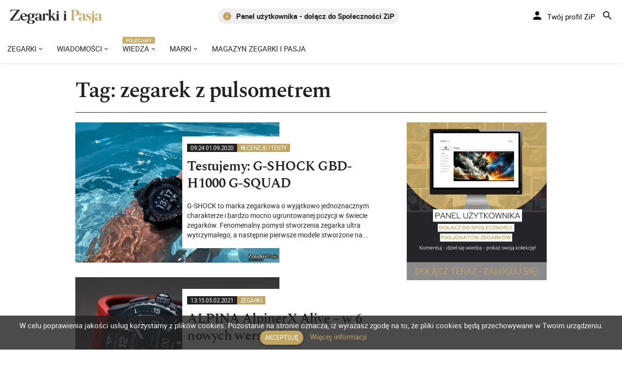

--- FILE ---
content_type: text/html;charset=UTF-8
request_url: https://zegarkiipasja.pl/tag/zegarek-z-pulsometrem
body_size: 24961
content:
<!DOCTYPE HTML>
<html class="no-js" prefix="og:http://ogp.me/ns#" lang="pl" ng-app="rlxApp">
<head>
<title>Tag: zegarek z pulsometrem | Zegarkiipasja.pl</title>
<meta charset="utf-8"/>
<meta http-equiv="X-UA-Compatible" content="IE=edge"/>
<meta name="viewport" content="width=device-width, initial-scale=1"/>
<meta name="author" content="Zegarkiipasja.pl"/>
<link rel="apple-touch-icon" sizes="57x57" href="/img/favicon/xapple-icon-57x57.png.pagespeed.ic.-nCPS-sF3c.webp"/>
<link rel="apple-touch-icon" sizes="60x60" href="/img/favicon/xapple-icon-60x60.png.pagespeed.ic.nLU39THUR9.webp"/>
<link rel="apple-touch-icon" sizes="72x72" href="/img/favicon/xapple-icon-72x72.png.pagespeed.ic.Ui1-8qGiqg.webp"/>
<link rel="apple-touch-icon" sizes="76x76" href="/img/favicon/xapple-icon-76x76.png.pagespeed.ic.V8QIfNgxWW.webp"/>
<link rel="apple-touch-icon" sizes="114x114" href="/img/favicon/xapple-icon-114x114.png.pagespeed.ic.aZB0AoFHoz.webp"/>
<link rel="apple-touch-icon" sizes="120x120" href="/img/favicon/xapple-icon-120x120.png.pagespeed.ic.HjOdI054_P.webp"/>
<link rel="apple-touch-icon" sizes="144x144" href="/img/favicon/xapple-icon-144x144.png.pagespeed.ic.6T3MsUHN2W.webp"/>
<link rel="apple-touch-icon" sizes="152x152" href="/img/favicon/xapple-icon-152x152.png.pagespeed.ic.r00LPvJGjg.webp"/>
<link rel="apple-touch-icon" sizes="180x180" href="/img/favicon/xapple-icon-180x180.png.pagespeed.ic.Bn-iVt4qC-.webp"/>
<link rel="icon" type="image/png" sizes="192x192" href="/img/favicon/xandroid-icon-192x192.png.pagespeed.ic.xVLSg-0Fal.webp"/>
<link rel="icon" type="image/png" sizes="32x32" href="/img/favicon/xfavicon-32x32.png.pagespeed.ic.on35LdCKk3.webp"/>
<link rel="icon" type="image/png" sizes="96x96" href="/img/favicon/xfavicon-96x96.png.pagespeed.ic.IgnQrjuFmK.webp"/>
<link rel="icon" type="image/png" sizes="16x16" href="/img/favicon/xfavicon-16x16.png.pagespeed.ic.FaDq8b3fos.webp"/>
<link rel="manifest" href="/img/favicon/manifest.json"/>
<link rel="alternate" type="application/rss+xml" title="Zegarkiipasja.pl - RSS" href="https://zegarkiipasja.pl/rss?format=feed&type=rss"/>
<meta name="msapplication-TileColor" content="#ffffff"/>
<meta name="msapplication-TileImage" content="/img/favicon/ms-icon-144x144.png"/>
<meta name="theme-color" content="#ffffff"/>
<link rel="stylesheet" href="/js/vendors/bower_components/A.animate.css,,_animate.min.css+bootstrap-sweetalert,,_lib,,_sweet-alert.css,Mcc.Q4JE9qZxyH.css.pagespeed.cf.DLghRNe0Lm.css"/>
<link rel="stylesheet" href="/js/vendors/bower_components/material-design-iconic-font/dist/css/A.material-design-iconic-font.min.css.pagespeed.cf.cH_yt0vhY6.css"/>
<link rel="stylesheet" href="/js/vendors/bower_components,_malihu-custom-scrollbar-plugin,_jquery.mCustomScrollbar.min.css+light-gallery,_css,_lightGallery.min.css.pagespeed.cc.G0Wm1yaOFB.css"/>
<link rel="stylesheet" href="/js,_vendors,_summernote,_dist,_summernote.css+js,_vendors,_progress-wizard,_progress-wizard.min.css+css,_app.min.1.css.pagespeed.cc.uhhUeuK6Us.css"/>
<link rel="stylesheet" href="/css/app.min.2.css+flags.css+account,_main.css.pagespeed.cc._dSImKXowL.css"/>
<style>#right-banner-zip img{width:100%;height:auto}.col-md-4 #right-banner-zip.m-b-20,.col-md-4 #right-banner-yt.m-b-20{margin-bottom:0!important}.col-md-4 #right-banner-zip .ad-event-label,.col-md-4 #right-banner-yt .ad-event-label{border-bottom:20px solid #fff}</style><script src="/js/vendors/bower_components/jquery/dist/jquery.min.js.pagespeed.jm.BnirE05kB4.js"></script>
<script src="/js/vendors,_bower_components,_bootstrap,_dist,_js,_bootstrap.min.js+jquery.infinitescroll.min.js+recommendedArticle.js.pagespeed.jc.oQIxcH_Wo8.js"></script><script>eval(mod_pagespeed_NphZZcwGnF);</script>
<script src="https://ajax.googleapis.com/ajax/libs/angularjs/1.4.9/angular.min.js"></script>
<script>eval(mod_pagespeed_qEL0n5z3N$);</script>
<script>eval(mod_pagespeed_dyLaL4dHK0);</script>
<script>(function(w,d,s,l,i){w[l]=w[l]||[];w[l].push({'gtm.start':new Date().getTime(),event:'gtm.js'});var f=d.getElementsByTagName(s)[0],j=d.createElement(s),dl=l!='dataLayer'?'&l='+l:'';j.async=true;j.src='https://www.googletagmanager.com/gtm.js?id='+i+dl;f.parentNode.insertBefore(j,f);})(window,document,'script','dataLayer','GTM-WNRN955');</script>
<script charset="UTF-8" src="//web.webpushs.com/js/push/58400dd001640f832b0d0b3bb44d969f_1.js" async></script>
<script type="application/ld+json">
{
    "@context": "https://schema.org",
    "@type": "WebPage",
    "url": "https://zegarkiipasja.pl/",
    "name": "Zegarki i Pasja",
    "description": "Zegarki i Pasja to profesjonalny polski serwis branżowy o zegarkach, który tworzony jest przez pasjonatów zegarmistrzostwa z myślą o miłośnikach czasomierzy. Naszym Czytelnikom prezentujemy publikacje z różnych dziedzin zegarmistrzostwa m.in.: wiadomości z branży zegarkowej i artykuły o nowych modelach czasomierzy, autorskie recenzje i video recenzje zegarków, publikacje prezentujące zegarki vintage, sylwetki wielkich zegarmistrzów, kalendarium ewolucji mechanizmów oraz historię zegarmistrzostwa, a także ciekawostki ze świata zegarków!",
    "publisher": {
        "@type": "Organization",
        "name": "Zegarkiipasja.pl",
        "logo": "https://zegarkiipasja.pl/img/zegarki-i-pasja-logo-inv.svg",
        "contactPoint": {
            "@type": "ContactPoint",
            "contactType": "customer service",
            "email": "redakcja@zegarkiipasja.pl",
            "availableLanguage": "Polish"
        },
        "sameAs": [
            "https://www.facebook.com/ZegarkiiPasja",
            "https://twitter.com/ZegarkiiPasja",
            "https://www.youtube.com/c/zegarkiipasjapl",
            "https://www.instagram.com/zegarkiipasja/",
            "https://issuu.com/zegarkiipasja"
        ]
    }
}
</script>
<meta name="description"/>
<meta name="robots" content="index, follow"/>
<meta name="robots" content="max-image-preview:large">
<link rel="canonical" href="https://zegarkiipasja.pl/tag/zegarek-z-pulsometrem"/>
</head>
<body>
<noscript><iframe src="https://www.googletagmanager.com/ns.html?id=GTM-WNRN955" height="0" width="0" style="display:none;visibility:hidden"></iframe></noscript>
<div id="fb-root"></div>
<script async defer crossorigin="anonymous" src="https://connect.facebook.net/pl_PL/sdk.js#xfbml=1&version=v11.0&appId=236822091247962&autoLogAppEvents=1" nonce="1w1OycdY"></script>
<header id="header" class="clearfix" data-current-skin="black">
<div class="container-full">
<div class="row">
<div class="col-xs-12">
<ul class="header-inner">
<li id="menu-trigger" data-trigger="#sidebar" class="visible-xs">
<div class="line-wrap">
<div class="line top"></div>
<div class="line center"></div>
<div class="line bottom"></div>
</div>
</li>
<li class="fcx-logo">
<a href="/"><img src="/img/zegarki-i-pasja-logo-inv.svg" class="fcx-logo" alt="Zegarkiipasja.pl"/></a>
</li>
<li class="visible-lg visible-md fcx-slogan-slider">
<div id="sloganSlider" class="carousel slide carousel-fade" data-ride="carousel">
<div class="carousel-inner" role="listbox">
<div class="item active">
<p class="fcx-slogan-slider-content">
<i class="zmdi zmdi-info c-orange" style="font-size:20px;position:relative;top:2px;margin-right:6px"></i>
<a href="https://zegarkiipasja.pl/artykul/38952-panel-uzytkownika-zegarki-i-pasja-nowy-etap-personalizacji-portalu" title="Panel użytkownika - dołącz do Społeczności ZiP">
<strong>Panel użytkownika - dołącz do Społeczności ZiP</strong>
</a>
</p>
</div>
<div class="item">
<p class="fcx-slogan-slider-content">
<i class="zmdi zmdi-info c-orange" style="font-size:20px;position:relative;top:2px;margin-right:6px"></i>
<strong>Nakręcamy pozytywnie... cały czas!</strong>
</p>
</div>
</div>
</div>
</li>
<li class="pull-right" style="display:flex">
<div id="account-login-id"></div>
<div>
<ul class="top-menu">
<li id="top-search">
<a href=""><i class="tm-icon zmdi zmdi-search"></i></a>
</li>
</ul>
</div>
</li>
</ul>
<div id="top-search-wrap">
<form action="/portal-search">
<div class="tsw-inner">
<i class="zmdi zmdi-search fcx-search-icon"></i>
<input name="q" placeholder="Szukaj w serwisie..." required minlength="3" type="text"/>
</div>
<i id="top-search-close" class="zmdi zmdi-close"></i>
</form>
</div>
</div>
</div>
</div>
</header>
<div id="fb-root"></div>
<script>(function(d,s,id){var js,fjs=d.getElementsByTagName(s)[0];if(d.getElementById(id))return;js=d.createElement(s);js.id=id;js.src="//connect.facebook.net/pl_PL/sdk.js#xfbml=1&version=v2.8";fjs.parentNode.insertBefore(js,fjs);}(document,'script','facebook-jssdk'));</script>
<div id="main" ng-controller="MainController as maincontroller" ng-cloak="">
<aside id="sidebar" class="sidebar sidebar-menu c-overflow">
<div class="si-inner">
<ul class="main-menu">
<li class="haschilds">
<a href="/zegarki">Zegarki</a>
<ul>
<li> <a href="/zegarki/recenzje-i-testy">Recenzje i testy</a></li>
<li> <a href="/video-recenzje">Video recenzje</a></li>
</ul>
</li>
<li class="haschilds">
<a href="/wiadomosci">Wiadomości</a>
<ul>
<li> <a href="/ciekawostki">Ciekawostki zegarkowe</a></li>
<li> <a href="/pasja">Pasja</a></li>
</ul>
</li>
<li class="hasflag haschilds">
<a href="/wiedza">Wiedza</a>
<ul>
<li> <a href="/slownik-pojec-zegarmistrzowskich">Słownik pojęć zegarmistrzowskich</a></li>
<li> <a href="/kalendarium-ewolucji-mechanizmow">Kalendarium Ewolucji Mechanizmów</a></li>
<li> <a href="/historia-marek-zegarkowych">Historia marek zegarkowych</a></li>
<li> <a href="/zegarki-vintage">Zegarki vintage</a></li>
<li> <a href="/zegarki-blonie-1958-1969">- Zegarki Błonie 1958-1969</a></li>
<li> <a href="/wiedza/komplikacje-konstrukcji-mechanizmow">Komplikacje konstrukcji mechanizmów</a></li>
<li> <a href="/wiedza/sylwetki-wielkich-zegarmistrzow">Sylwetki wielkich zegarmistrzów</a></li>
<li> <a href="/quizy-zegarkowe">Quizy zegarkowe</a></li>
<li> <a href="/matura-z-wiedzy-o-zegarkach">Matura z wiedzy o zegarkach</a></li>
<li> <a href="/zegary-wiezowe">Zegary wieżowe</a></li>
</ul>
</li>
<li class="haschilds">
<span>Marki</span>
<ul>
<li> <a href="/aerowatch">Aerowatch</a></li>
<li> <a href="/alpina">Alpina</a></li>
<li> <a href="/a-lange-and-sohne">A. Lange &amp; Sohne</a></li>
<li> <a href="/armin-strom">Armin Strom</a></li>
<li> <a href="/atlantic">Atlantic</a></li>
<li> <a href="/audemars-piguet">Audemars Piguet</a></li>
<li> <a href="/aviator-swiss-made">Aviator Swiss Made</a></li>
<li> <a href="/ball">Ball</a></li>
<li> <a href="/breitling">Breitling</a></li>
<li> <a href="/bulova">Bulova</a></li>
<li> <a href="/blonie">Błonie</a></li>
<li> <a href="/carl-f-bucherer">Carl F. Bucherer</a></li>
<li> <a href="/cartier">Cartier</a></li>
<li> <a href="/certina">Certina</a></li>
<li> <a href="/chopard">Chopard</a></li>
<li> <a href="/citizen">Citizen</a></li>
<li> <a href="/crafter-blue">Crafter Blue</a></li>
<li> <a href="/delbana">Delbana</a></li>
<li> <a href="/davosa">Davosa</a></li>
<li> <a href="/delma">Delma</a></li>
<li> <a href="/doxa-sub">Doxa Sub</a></li>
<li> <a href="/eberhard-co">Eberhard&amp;Co</a></li>
<li> <a href="/epos">Epos</a></li>
<li> <a href="/emile-chouriet">Emile Chouriet</a></li>
<li> <a href="/festina">Festina</a></li>
<li> <a href="/fiyta">Fiyta</a></li>
<li> <a href="/fortis">Fortis</a></li>
<li> <a href="/frederique-constant">Frederique Constant</a></li>
<li> <a href="/girard-perregaux">Girard Perregaux</a></li>
<li> <a href="/glashutte-original">Glashütte Original</a></li>
<li> <a href="/grand-seiko">Grand Seiko</a></li>
<li> <a href="/g-shock">G-SHOCK</a></li>
<li> <a href="/michel-herbelin">Herbelin</a></li>
<li> <a href="/iwc">IWC</a></li>
<li> <a href="/jaeger-lecoultre">Jaeger LeCoultre</a></li>
<li> <a href="/junghans">Junghans</a></li>
<li> <a href="/luminox">Luminox</a></li>
<li> <a href="/maurice-lacroix">Maurice Lacroix</a></li>
<li> <a href="/meistersinger">MeisterSinger</a></li>
<li> <a href="/montblanc">Montblanc</a></li>
<li> <a href="/mudita">Mudita</a></li>
<li> <a href="/nomos">Nomos</a></li>
<li> <a href="/omega">Omega</a></li>
<li> <a href="/orient">Orient</a></li>
<li> <a href="/orient-star">Orient Star</a></li>
<li> <a href="/oris">Oris</a></li>
<li> <a href="/panerai">Panerai</a></li>
<li> <a href="/patek-philippe">Patek Philippe</a></li>
<li> <a href="/perrelet">Perrelet</a></li>
<li> <a href="/piaget">Piaget</a></li>
<li> <a href="/polpora">Polpora</a></li>
<li> <a href="/prim">Prim Manufacture 1949</a></li>
<li> <a href="/rado">Rado</a></li>
<li> <a href="/roamer">Roamer</a></li>
<li> <a href="/roger-dubuis">Roger Dubuis</a></li>
<li> <a href="/rolex">Rolex</a></li>
<li> <a href="/seiko">Seiko</a></li>
<li> <a href="/squale">Squale</a></li>
<li> <a href="/steinhart">Steinhart</a></li>
<li> <a href="/tag-heuer">TAG Heuer</a></li>
<li> <a href="/tissot">Tissot</a></li>
<li> <a href="/traser">Traser</a></li>
<li> <a href="/tudor">Tudor</a></li>
<li> <a href="/u-boat">U-boat</a></li>
<li> <a href="/ulysse-nardin">Ulysse Nardin</a></li>
<li> <a href="/victorinox">Victorinox</a></li>
<li> <a href="/vostok-europe">Vostok Europe</a></li>
<li> <a href="/xicorr">Xicorr</a></li>
<li> <a href="/zenith">Zenith</a></li>
<li> <a href="/vacheron-constantin">Vacheron constantin</a></li>
<li> <a href="/vario">Vario</a></li>
<li> <a href="/venezianico">Venezianico</a></li>
</ul>
</li>
<li>
<a href="/magazyn-zegarki-i-pasja">Magazyn Zegarki i Pasja</a>
</li>
</ul>
</div>
</aside>
<div class="fcx-menu-w100 fcx-autohide-stickyheader hidden-xs">
<div class="container-full">
<ul class="fcx-dropdown-menu">
<li class="haschilds">
<a href="/zegarki">Zegarki</a>
<div class="fcx-zip-menu">
<div class="fcx-zip-menu-photos">
<div class="fcx-zip-menu-photos">
<a href="/zegarki/recenzje-i-testy">
<div class="fcx-menu-element-photo">
<div class="fcx-menu-element-photo-dark">
<img src="https://zegarkiipasja.pl/resizer/img/310/0/1/?src=https://zegarkiipasja.pl/images/grand-menu-recenzje-testy.webp" width="310px" height="174px"/>
</div>
<div class="fcx-menu-el-photo-text">Recenzje i testy</div>
</div>
</a>
</div>
<div class="fcx-zip-menu-photos">
<a href="/video-recenzje">
<div class="fcx-menu-element-photo">
<div class="fcx-menu-element-photo-dark">
<img src="https://zegarkiipasja.pl/resizer/img/310/0/1/?src=https://zegarkiipasja.pl/images/omega-menu-video-recenzje.webp" width="310px" height="174px"/>
</div>
<div class="fcx-menu-el-photo-text">Video recenzje</div>
</div>
</a>
</div>
</div>
</div>
</li>
<li class="haschilds">
<a href="/wiadomosci">Wiadomości</a>
<div class="fcx-zip-menu">
<div class="fcx-zip-menu-photos">
<div class="fcx-zip-menu-photos">
<a href="/ciekawostki">
<div class="fcx-menu-element-photo">
<div class="fcx-menu-element-photo-dark">
<img src="https://zegarkiipasja.pl/resizer/img/310/0/1/?src=https://zegarkiipasja.pl/images/001_2016/wiadomosci/726-lange-and-sohne/A-Lange-and-Sohne-Concorso-Eleganza-Villa-Este-2022-1.webp" width="310px" height="174px"/>
</div>
<div class="fcx-menu-el-photo-text">Ciekawostki zegarkowe</div>
</div>
</a>
</div>
<div class="fcx-zip-menu-photos">
<a href="/pasja">
<div class="fcx-menu-element-photo">
<div class="fcx-menu-element-photo-dark">
<img src="https://zegarkiipasja.pl/resizer/img/310/0/1/?src=https://zegarkiipasja.pl/images/pasja-menu.webp" width="310px" height="174px"/>
</div>
<div class="fcx-menu-el-photo-text">Pasja</div>
</div>
</a>
</div>
</div>
</div>
</li>
<li class="hasflag haschilds">
<a href="/wiedza">Wiedza</a>
<div class="fcx-zip-menu">
<div class="fcx-zip-menu-photos">
<div class="fcx-zip-menu-photos">
<a href="/slownik-pojec-zegarmistrzowskich">
<div class="fcx-menu-element-photo">
<div class="fcx-menu-element-photo-dark">
<img src="https://zegarkiipasja.pl/resizer/img/310/0/1/?src=https://zegarkiipasja.pl/img/slownik-zip.webp" width="310px" height="174px"/>
</div>
<div class="fcx-menu-el-photo-text">Słownik pojęć zegarmistrzowskich</div>
</div>
</a>
</div>
<div class="fcx-zip-menu-photos">
<a href="/kalendarium-ewolucji-mechanizmow">
<div class="fcx-menu-element-photo">
<div class="fcx-menu-element-photo-dark">
<img src="https://zegarkiipasja.pl/resizer/img/310/0/1/?src=https://zegarkiipasja.pl/img/kalendarium-zip.webp" width="310px" height="174px"/>
</div>
<div class="fcx-menu-el-photo-text">Kalendarium Ewolucji Mechanizmów</div>
</div>
</a>
</div>
<div class="fcx-zip-menu-photos">
<a href="/matura-z-wiedzy-o-zegarkach">
<div class="fcx-menu-element-photo">
<div class="fcx-menu-element-photo-dark">
<img src="https://zegarkiipasja.pl/resizer/img/310/0/1/?src=https://zegarkiipasja.pl/images/001_2016/wydarzenia/851-matura2-final/2-1.webp" width="310px" height="174px"/>
</div>
<div class="fcx-menu-el-photo-text">Matura z wiedzy o zegarkach</div>
</div>
</a>
</div>
</div>
<div class="fcx-zip-menu-links">
<div>
<a href="/historia-marek-zegarkowych">Historia marek zegarkowych</a>
</div>
<div>
<a href="/zegarki-vintage">Zegarki vintage</a>
</div>
<div>
<a href="/zegarki-blonie-1958-1969">- Zegarki Błonie 1958-1969</a>
</div>
<div>
<a href="/wiedza/komplikacje-konstrukcji-mechanizmow">Komplikacje konstrukcji mechanizmów</a>
</div>
<div>
<a href="/wiedza/sylwetki-wielkich-zegarmistrzow">Sylwetki wielkich zegarmistrzów</a>
</div>
<div>
<a href="/quizy-zegarkowe">Quizy zegarkowe</a>
</div>
<div>
<a href="/zegary-wiezowe">Zegary wieżowe</a>
</div>
</div>
</div>
</li>
<li class="haschilds">
<span>Marki</span>
<div class="fcx-zip-menu">
<div class="fcx-zip-menu-photos">
</div>
<div class="fcx-zip-menu-links">
<div>
<a href="/aerowatch">Aerowatch</a>
</div>
<div>
<a href="/alpina">Alpina</a>
</div>
<div>
<a href="/a-lange-and-sohne">A. Lange &amp; Sohne</a>
</div>
<div>
<a href="/armin-strom">Armin Strom</a>
</div>
<div>
<a href="/atlantic">Atlantic</a>
</div>
<div>
<a href="/audemars-piguet">Audemars Piguet</a>
</div>
<div>
<a href="/aviator-swiss-made">Aviator Swiss Made</a>
</div>
<div>
<a href="/ball">Ball</a>
</div>
<div>
<a href="/breitling">Breitling</a>
</div>
<div>
<a href="/bulova">Bulova</a>
</div>
<div>
<a href="/blonie">Błonie</a>
</div>
<div>
<a href="/carl-f-bucherer">Carl F. Bucherer</a>
</div>
<div>
<a href="/cartier">Cartier</a>
</div>
<div>
<a href="/certina">Certina</a>
</div>
<div>
<a href="/chopard">Chopard</a>
</div>
<div>
<a href="/citizen">Citizen</a>
</div>
<div>
<a href="/crafter-blue">Crafter Blue</a>
</div>
<div>
<a href="/delbana">Delbana</a>
</div>
<div>
<a href="/davosa">Davosa</a>
</div>
<div>
<a href="/delma">Delma</a>
</div>
<div>
<a href="/doxa-sub">Doxa Sub</a>
</div>
<div>
<a href="/eberhard-co">Eberhard&amp;Co</a>
</div>
<div>
<a href="/epos">Epos</a>
</div>
<div>
<a href="/emile-chouriet">Emile Chouriet</a>
</div>
<div>
<a href="/festina">Festina</a>
</div>
<div>
<a href="/fiyta">Fiyta</a>
</div>
<div>
<a href="/fortis">Fortis</a>
</div>
<div>
<a href="/frederique-constant">Frederique Constant</a>
</div>
<div>
<a href="/girard-perregaux">Girard Perregaux</a>
</div>
<div>
<a href="/glashutte-original">Glashütte Original</a>
</div>
<div>
<a href="/grand-seiko">Grand Seiko</a>
</div>
<div>
<a href="/g-shock">G-SHOCK</a>
</div>
<div>
<a href="/michel-herbelin">Herbelin</a>
</div>
<div>
<a href="/iwc">IWC</a>
</div>
<div>
<a href="/jaeger-lecoultre">Jaeger LeCoultre</a>
</div>
<div>
<a href="/junghans">Junghans</a>
</div>
<div>
<a href="/luminox">Luminox</a>
</div>
<div>
<a href="/maurice-lacroix">Maurice Lacroix</a>
</div>
<div>
<a href="/meistersinger">MeisterSinger</a>
</div>
<div>
<a href="/montblanc">Montblanc</a>
</div>
<div>
<a href="/mudita">Mudita</a>
</div>
<div>
<a href="/nomos">Nomos</a>
</div>
<div>
<a href="/omega">Omega</a>
</div>
<div>
<a href="/orient">Orient</a>
</div>
<div>
<a href="/orient-star">Orient Star</a>
</div>
<div>
<a href="/oris">Oris</a>
</div>
<div>
<a href="/panerai">Panerai</a>
</div>
<div>
<a href="/patek-philippe">Patek Philippe</a>
</div>
<div>
<a href="/perrelet">Perrelet</a>
</div>
<div>
<a href="/piaget">Piaget</a>
</div>
<div>
<a href="/polpora">Polpora</a>
</div>
<div>
<a href="/prim">Prim Manufacture 1949</a>
</div>
<div>
<a href="/rado">Rado</a>
</div>
<div>
<a href="/roamer">Roamer</a>
</div>
<div>
<a href="/roger-dubuis">Roger Dubuis</a>
</div>
<div>
<a href="/rolex">Rolex</a>
</div>
<div>
<a href="/seiko">Seiko</a>
</div>
<div>
<a href="/squale">Squale</a>
</div>
<div>
<a href="/steinhart">Steinhart</a>
</div>
<div>
<a href="/tag-heuer">TAG Heuer</a>
</div>
<div>
<a href="/tissot">Tissot</a>
</div>
<div>
<a href="/traser">Traser</a>
</div>
<div>
<a href="/tudor">Tudor</a>
</div>
<div>
<a href="/u-boat">U-boat</a>
</div>
<div>
<a href="/ulysse-nardin">Ulysse Nardin</a>
</div>
<div>
<a href="/victorinox">Victorinox</a>
</div>
<div>
<a href="/vostok-europe">Vostok Europe</a>
</div>
<div>
<a href="/xicorr">Xicorr</a>
</div>
<div>
<a href="/zenith">Zenith</a>
</div>
<div>
<a href="/vacheron-constantin">Vacheron constantin</a>
</div>
<div>
<a href="/vario">Vario</a>
</div>
<div>
<a href="/venezianico">Venezianico</a>
</div>
</div>
</div>
</li>
<li>
<a href="/magazyn-zegarki-i-pasja">Magazyn Zegarki i Pasja</a>
</li>
</ul>
</div>
</div>
<div>
<section id="content">
<div class="container">
<h1 class="m-b-20">Tag: zegarek z pulsometrem</h1>
<hr class="fcx-hr"/>
<div class="row">
<div class="col-sm-8">
<div><div class="fcx-news-big articleIter" id="artidx_0">
<div class="card blog-post clickable-box m-b-30" data-url="/artykul/19877-testujemy-g-shock-gbd-h1000-g-squad">
<div class="bp-header">
<div class="row">
<div class="col-xs-12 col-md-8">
<div class="fcx-post-image">
<img class="img-responsive w-100" alt="Testujemy: G-SHOCK GBD-H1000 G-SQUAD" src="/resizer/img/640/440/0/?src=https://zegarkiipasja.pl/images/001_2016/zegarki/124-g-shock/1.webp"/>
</div>
</div>
</div>
<div class="fcx-news-big-content">
<h4 class="fcx-post-meta">
<span class="fcx-post-date">09:24 01.09.2020</span><span class="fcx-post-category article-ctgr">Recenzje i testy</span>
</h4>
<h2 class="fcx-post-title m-t-10">
<a href="/artykul/19877-testujemy-g-shock-gbd-h1000-g-squad" title="Testujemy: G-SHOCK GBD-H1000 G-SQUAD">Testujemy: G-SHOCK GBD-H1000 G-SQUAD</a>
</h2>
<p class="fcx-short-desc gutter-bottom-margin dotdotdot hidden-xs hidden-sm" style="max-height:100px">G-SHOCK to marka zegarkowa o wyjątkowo jednoznacznym charakterze i bardzo mocno ugruntowanej pozycji w świecie zegarków. Fenomenalny pomysł stworzenia zegarka ultra wytrzymałego, a następnie pierwsze modele stworzone na początku lat 80. XX wieku przerodziły się dziś w całą, bardzo bogatą kolekcję sportowych zegarków o wysokiej wytrzymałości. Wręcz legendarnej. Na przestrzeni lat, marka G-SHOCK rozwijała swoje zegarki stylistycznie, ale i zaskakiwała nas modelami o coraz to nowych funkcjach dodat</p>
</div>
</div>
</div>
</div></div>
<div><div class="fcx-news-big articleIter" id="artidx_1">
<div class="card blog-post clickable-box m-b-30" data-url="/artykul/21406-alpina-alpinerx-alive">
<div class="bp-header">
<div class="row">
<div class="col-xs-12 col-md-8">
<div class="fcx-post-image">
<img class="img-responsive w-100" alt="ALPINA AlpinerX Alive – w 6 nowych wersjach" src="/resizer/img/640/440/0/?src=https://zegarkiipasja.pl/images/001_2016/zegarki/026-Alpina/alpinerx-alive-1.webp"/>
</div>
</div>
</div>
<div class="fcx-news-big-content">
<h4 class="fcx-post-meta">
<span class="fcx-post-date">13:15 05.02.2021</span><span class="fcx-post-category article-ctgr">Zegarki</span>
</h4>
<h2 class="fcx-post-title m-t-10">
<a href="/artykul/21406-alpina-alpinerx-alive" title="ALPINA AlpinerX Alive – w 6 nowych wersjach">ALPINA AlpinerX Alive – w 6 nowych wersjach</a>
</h2>
<p class="fcx-short-desc gutter-bottom-margin dotdotdot hidden-xs hidden-sm" style="max-height:100px">Marka Alpina należy do wąskiego grona tradycyjnych szwajcarskich firm zegarmistrzowskich, które odważyły się konkurować na rynku smartwatchy. Zegarki tego typu stały się realnym zagrożeniem dla klasycznego zegarmistrzostwa, a jednocześnie są przecież bardzo użytecznymi i wiele potrafiącymi urządzeniami. Jak potężny to rynek pokazują wyniki sprzedaży Apple Watch, który znajduje kwartalnie miliony nabywców, a kwotowo sprzedaż liczona jest również na kwartał w miliardach dolarów. Inną ciekawostkę s</p>
</div>
</div>
</div>
</div></div>
<div><div class="fcx-news-big articleIter" id="artidx_2">
<div class="card blog-post clickable-box m-b-30" data-url="/artykul/34682-g-shock-rangeman-gpr-h1000">
<div class="bp-header">
<div class="row">
<div class="col-xs-12 col-md-8">
<div class="fcx-post-image">
<img class="img-responsive w-100" alt="Kwintesencja zegarka zadaniowego. Nowy G-SHOCK Rangeman GPR-H1000" src="/resizer/img/640/440/0/?src=https://zegarkiipasja.pl/images/001_2016/zegarki-1/035-g-shock/G-Shock-Rangeman-GPR-H1000-zegarkiipasjapl-1.webp"/>
</div>
</div>
</div>
<div class="fcx-news-big-content">
<h4 class="fcx-post-meta">
<span class="fcx-post-date">11:23 23.02.2024</span><span class="fcx-post-category article-ctgr">Zegarki</span>
</h4>
<h2 class="fcx-post-title m-t-10">
<a href="/artykul/34682-g-shock-rangeman-gpr-h1000" title="Kwintesencja zegarka zadaniowego. Nowy G-SHOCK Rangeman GPR-H1000">Kwintesencja zegarka zadaniowego. Nowy G-SHOCK Rangeman GPR-H1000</a>
</h2>
<p class="fcx-short-desc gutter-bottom-margin dotdotdot hidden-xs hidden-sm" style="max-height:100px">Rangeman zawsze był dla mnie kwintesencją zegarka dla „twardzieli”, ludzi, którzy potrafią przeżyć z nożem, krzesiwem i zwojem linki przez miesiąc w buszu. G-SHOCK GW-9400 z linii „Master of G” jest „wszystkomającym” zegarkiem do zadań specjalnych, idealnie czytelnym, z kompasem, termometrem i barometrem oraz zasilaniem solarnym. Samowystarczalny i pewny w każdych warunkach, podobnie jak jego użytkownik. Popularny „Romek” jest odporny na wszystko, wyłącznie cyfrowy, nie wymagający wymiany bateri</p>
</div>
</div>
</div>
</div></div>
<div><div class="fcx-news-big articleIter" id="artidx_3">
<div class="card blog-post clickable-box m-b-30" data-url="/artykul/24935-oris-rega-fleet-limited-edition-nie-jeden-a-seria-limitowanych-zegarkow">
<div class="bp-header">
<div class="row">
<div class="col-xs-12 col-md-8">
<div class="fcx-post-image">
<img class="img-responsive w-100" alt="Oris Rega Fleet Limited Edition – nie jeden, a seria limitowanych zegarków" src="/resizer/img/640/440/0/?src=https://zegarkiipasja.pl/images/001_2016/zegarki-1/622-oris/Oris-Rega-Fleet-Limited-Edition-1.webp"/>
</div>
</div>
</div>
<div class="fcx-news-big-content">
<h4 class="fcx-post-meta">
<span class="fcx-post-date">10:30 27.12.2021</span><span class="fcx-post-category article-ctgr">Zegarki</span>
</h4>
<h2 class="fcx-post-title m-t-10">
<a href="/artykul/24935-oris-rega-fleet-limited-edition-nie-jeden-a-seria-limitowanych-zegarkow" title="Oris Rega Fleet Limited Edition – nie jeden, a seria limitowanych zegarków">Oris Rega Fleet Limited Edition – nie jeden, a seria limitowanych zegarków</a>
</h2>
<p class="fcx-short-desc gutter-bottom-margin dotdotdot hidden-xs hidden-sm" style="max-height:100px">W dzisiejszych czasach pewną oczywistością jest, że gdy ktoś mówi słowo “zegarek”, ma na myśli czasomierz zakładany na nadgarstek. Oczywiście nadal istnieje grono ludzi kolekcjonujących, a nawet używających zegarków kieszonkowych, ale zdecydowana większość zegarkowego rynku bazuje dzisiaj na tych naręcznych. Ponad 100 lat temu sytuacja wyglądała jednak zgoła inaczej. Zegarek naręczny był wtedy raczej kojarzony z damskim akcesorium. Do rozpowszechnienia się noszenia czasomierzy na nadgarstku prze</p>
</div>
</div>
</div>
</div></div>
<div><div class="fcx-news-big articleIter" id="artidx_4">
<div class="card blog-post clickable-box m-b-30" data-url="/artykul/25089-historia-technologie-oraz-najwazniejsze-modele-zegarkow-marki-g-shock">
<div class="bp-header">
<div class="row">
<div class="col-xs-12 col-md-8">
<div class="fcx-post-image">
<img class="img-responsive w-100" alt="Historia, technologie oraz najważniejsze modele zegarków marki G-SHOCK" src="/resizer/img/640/440/0/?src=https://zegarkiipasja.pl/images/001_2016/wiedza/947-g-shock/G-SHOCK-najwazniejsze-modele-1.webp"/>
</div>
</div>
</div>
<div class="fcx-news-big-content">
<h4 class="fcx-post-meta">
<span class="fcx-post-date">10:00 15.01.2022</span><span class="fcx-post-category article-ctgr">Wiedza</span>
</h4>
<h2 class="fcx-post-title m-t-10">
<a href="/artykul/25089-historia-technologie-oraz-najwazniejsze-modele-zegarkow-marki-g-shock" title="Historia, technologie oraz najważniejsze modele zegarków marki G-SHOCK">Historia, technologie oraz najważniejsze modele zegarków marki G-SHOCK</a>
</h2>
<p class="fcx-short-desc gutter-bottom-margin dotdotdot hidden-xs hidden-sm" style="max-height:100px">Historia najbardziej wytrzymałych zegarków na świecie zaczęła się w Japonii w 1983 roku. Wtedy właśnie na rynku pojawił się pierwszy zegarek marki G-SHOCK. Jego twórcą był Kikuo Ibe, inżynier pracujący w firmie Casio. Jako młody i dobrze zapowiadający się pracownik tej japońskiej firmy, zapragnął zegarka, który w przeciwieństwie do wszystkich wówczas dostępnych, nie zostanie uszkodzony w wyniku upadku lub uderzenia podczas użytkowania. Bowiem właśnie w wyniku upadku zniszczeniu uległ bardzo ważn</p>
</div>
</div>
</div>
</div></div>
<div><div class="fcx-news-big articleIter" id="artidx_5">
<div class="card blog-post clickable-box m-b-30" data-url="/artykul/43874-vostok-europe-expedition-rysy-limitowany-zegarek-inspirowany-najwyzszym-szczytem-polski">
<div class="bp-header">
<div class="row">
<div class="col-xs-12 col-md-8">
<div class="fcx-post-image">
<img class="img-responsive w-100" alt="Vostok Europe Expedition RYSY. Limitowany zegarek inspirowany najwyższym szczytem Polski" src="/resizer/img/640/440/0/?src=https://zegarkiipasja.pl/images/001-Zegarki/zegarki-2024/515-vostok-europe/Zegarki-Vostok-Europe-Expedition-RYSY-1.webp"/>
</div>
</div>
</div>
<div class="fcx-news-big-content">
<h4 class="fcx-post-meta">
<span class="fcx-post-date">15:30 03.12.2025</span><span class="fcx-post-category article-ctgr">Zegarki</span>
</h4>
<h2 class="fcx-post-title m-t-10">
<a href="/artykul/43874-vostok-europe-expedition-rysy-limitowany-zegarek-inspirowany-najwyzszym-szczytem-polski" title="Vostok Europe Expedition RYSY. Limitowany zegarek inspirowany najwyższym szczytem Polski">Vostok Europe Expedition RYSY. Limitowany zegarek inspirowany najwyższym szczytem Polski</a>
</h2>
<p class="fcx-short-desc gutter-bottom-margin dotdotdot hidden-xs hidden-sm" style="max-height:100px">Najwyższy polski szczyt górski to Rysy, które piętrzą się w Tatrach i mają 2 499 metrów nad poziomem morza. I na takie wyżyny postanowił wspiąć się Vostok Europe. Ta litewska firma kolejny raz proponuje zegarek z cieszącymi, polskimi akcentami. Tym razem jest to właśnie odniesienie do naszego najwyższego górskiego szczytu. Czy na równie wysokim poziomie jest ten zegarek? Edycja inspirowana najwyższym szczytem Polski Pełna nazwa tego modelu to Vostok Europe Expedition RYSY, a jego nr referencyjny</p>
</div>
</div>
</div>
</div></div>
<div><div class="fcx-news-big articleIter" id="artidx_6">
<div class="card blog-post clickable-box m-b-30" data-url="/artykul/40405-g-shock-master-in-rescue-zegarki-w-kolorze-rescue-yellow">
<div class="bp-header">
<div class="row">
<div class="col-xs-12 col-md-8">
<div class="fcx-post-image">
<img class="img-responsive w-100" alt="G-SHOCK Master in Rescue. Zegarki emanujące wytrzymałością w kolorze „rescue yellow”" src="/resizer/img/640/440/0/?src=https://zegarkiipasja.pl/images/001-Zegarki/zegarki-2024/705-g-shock/G-SHOCK-Master-in-Rescue-1.webp"/>
</div>
</div>
</div>
<div class="fcx-news-big-content">
<h4 class="fcx-post-meta">
<span class="fcx-post-date">09:10 06.05.2025</span><span class="fcx-post-category article-ctgr">Zegarki</span>
</h4>
<h2 class="fcx-post-title m-t-10">
<a href="/artykul/40405-g-shock-master-in-rescue-zegarki-w-kolorze-rescue-yellow" title="G-SHOCK Master in Rescue. Zegarki emanujące wytrzymałością w kolorze „rescue yellow”">G-SHOCK Master in Rescue. Zegarki emanujące wytrzymałością w kolorze „rescue yellow”</a>
</h2>
<p class="fcx-short-desc gutter-bottom-margin dotdotdot hidden-xs hidden-sm" style="max-height:100px">G-SHOCKi powstały z potrzeby, ale też chęci stworzenia zegarków, które będą ponadprzeciętnie wytrzymałe. Wytrzymają nie tylko codzienne trudy użytkowania, ale zdecydowanie więcej. Po powstaniu pierwszego modelu, który charakteryzował się oczekiwanymi parametrami i cechami, rozpoczęła się era G-SHOCK oraz rynkowych sukcesów tej wyjątkowej serii. Po pierwszym modelu pojawiały się nowe, kolejne, proste, ale i także modele coraz bardziej wyszukane, z większą liczbą różnego rodzaju funkcji dodatkowyc</p>
</div>
</div>
</div>
</div></div>
<div><div class="fcx-news-big articleIter" id="artidx_7">
<div class="card blog-post clickable-box m-b-30" data-url="/artykul/26540-matchday-g-shock-x-barca">
<div class="bp-header">
<div class="row">
<div class="col-xs-12 col-md-8">
<div class="fcx-post-image">
<img class="img-responsive w-100" alt="Matchday - kolekcja zegarków jako efekt współpracy G-SHOCK x Barça" src="/resizer/img/640/440/0/?src=https://zegarkiipasja.pl/images/001_2016/zegarki-1/519-g-shock-barcelona/g-shock-fc-barcelona-matchday-1.webp"/>
</div>
</div>
</div>
<div class="fcx-news-big-content">
<h4 class="fcx-post-meta">
<span class="fcx-post-date">10:00 14.05.2022</span><span class="fcx-post-category article-ctgr">Zegarki</span>
</h4>
<h2 class="fcx-post-title m-t-10">
<a href="/artykul/26540-matchday-g-shock-x-barca" title="Matchday - kolekcja zegarków jako efekt współpracy G-SHOCK x Barça">Matchday - kolekcja zegarków jako efekt współpracy G-SHOCK x Barça</a>
</h2>
<p class="fcx-short-desc gutter-bottom-margin dotdotdot hidden-xs hidden-sm" style="max-height:100px">Japoński producent zegarków G-SHOCK od lat podejmuje współpracę ze znamienitymi markami spoza świata zegarmistrzostwa. Dotychczasowym owocem tego typu kooperacji są niezwykle ciekawe projekty zegarków, które często z czasem stają się modelami określanymi przez wielu jako „kultowe”, przez co są poszukiwane przez zagorzałych fanów „G”. Na rynku pojawiły się niedawno dwa wyjątkowe modele marki G-SHOCK, zaprojektowane wspólnie z jedną z najlepszych drużyn piłkarskich na świecie - z legendarną FC Bar</p>
</div>
</div>
</div>
</div></div>
<div><div class="fcx-news-big articleIter" id="artidx_8">
<div class="card blog-post clickable-box m-b-30" data-url="/artykul/35854-video-recenzja-tissot-t-touch-connect-sport">
<div class="bp-header">
<div class="row">
<div class="col-xs-12 col-md-8">
<div class="fcx-post-image">
<img class="img-responsive w-100" alt="Video recenzja: Tissot T-Touch Connect Sport" src="/resizer/img/640/440/0/?src=https://zegarkiipasja.pl/images/001-Zegarki/zegarki-2024/972-tissot-wideo/Video-recenzja-Tissot-T-Touch-Connect-Sport-zegarkiipasjapl-1.webp"/>
</div>
</div>
</div>
<div class="fcx-news-big-content">
<h4 class="fcx-post-meta">
<span class="fcx-post-date">13:53 19.05.2024</span><span class="fcx-post-category article-ctgr">Video recenzje</span>
</h4>
<h2 class="fcx-post-title m-t-10">
<a href="/artykul/35854-video-recenzja-tissot-t-touch-connect-sport" title="Video recenzja: Tissot T-Touch Connect Sport">Video recenzja: Tissot T-Touch Connect Sport</a>
</h2>
<p class="fcx-short-desc gutter-bottom-margin dotdotdot hidden-xs hidden-sm" style="max-height:100px">Zapraszamy do obejrzenia video recenzji zegarka T-Touch Connect Sport marki Tissot. Nasz redakcyjny kolega Marcin prezentował ten model niedawno w formie klasycznej recenzji. Wówczas we wstępie napisał tak: „Kilka dni temu w nasze ręce trafił zegarek Tissot T-Touch Connect Sport, najnowszy smartwatch firmy Tissot, kontynuator serii Connect i spadkobierca linii T-Touch, której pierwszy model ujrzał światło dzienne w 1999 roku, czyli 25 lat temu. Nie jestem przesadnym fanem urządzeń typu smart i u</p>
</div>
</div>
</div>
</div></div>
<div><div class="fcx-news-big articleIter" id="artidx_9">
<div class="card blog-post clickable-box m-b-30" data-url="/artykul/30327-angelus-chronographe-medical-x-massena-lab">
<div class="bp-header">
<div class="row">
<div class="col-xs-12 col-md-8">
<div class="fcx-post-image">
<img class="img-responsive w-100" alt="Zegarek (nie tylko) dla lekarzy. Angelus Chronographe Médical x Massena LAB" src="/resizer/img/640/440/0/?src=https://zegarkiipasja.pl/images/001_2016/zegarki-1/268-angelus/Angelus-Chronographe-Medical-Massena-LAB-1.webp"/>
</div>
</div>
</div>
<div class="fcx-news-big-content">
<h4 class="fcx-post-meta">
<span class="fcx-post-date">07:45 03.04.2023</span><span class="fcx-post-category article-ctgr">Zegarki</span>
</h4>
<h2 class="fcx-post-title m-t-10">
<a href="/artykul/30327-angelus-chronographe-medical-x-massena-lab" title="Zegarek (nie tylko) dla lekarzy. Angelus Chronographe Médical x Massena LAB">Zegarek (nie tylko) dla lekarzy. Angelus Chronographe Médical x Massena LAB</a>
</h2>
<p class="fcx-short-desc gutter-bottom-margin dotdotdot hidden-xs hidden-sm" style="max-height:100px">Relatywnie mało znana dziś w Polsce szwajcarska firma Angelus przedstawiła w marcu nowy-stary zegarek mechaniczny z przeznaczeniem dla konkretnej grupy zawodowej. Jego limitacja wynosi 99 sztuk, a pochodzi on z kolekcji La Fabrique, która powstała tylko po to, by tworzyć czasomierze „upamiętniające”, odwołujące się do historii i dziedzictwa tego producenta. Zaczynając jednak od początku: Angelus to firma działająca niemal nieprzerwanie od stu dwudziestu pięciu lat, założona w miejscowości La Cha</p>
</div>
</div>
</div>
</div></div>
<div><div class="fcx-news-big articleIter" id="artidx_10">
<div class="card blog-post clickable-box m-b-30" data-url="/artykul/23303-frederique-constant-vitality-2021">
<div class="bp-header">
<div class="row">
<div class="col-xs-12 col-md-8">
<div class="fcx-post-image">
<img class="img-responsive w-100" alt="Frederique Constant Vitality 2021 – klasyczny styl i olbrzymie możliwości" src="/resizer/img/640/440/0/?src=https://zegarkiipasja.pl/images/001_2016/zegarki-1/898-Frederique-Constant/Frederique-Constant-Vitality-2021-1.webp"/>
</div>
</div>
</div>
<div class="fcx-news-big-content">
<h4 class="fcx-post-meta">
<span class="fcx-post-date">11:45 09.08.2021</span><span class="fcx-post-category article-ctgr">Zegarki</span>
</h4>
<h2 class="fcx-post-title m-t-10">
<a href="/artykul/23303-frederique-constant-vitality-2021" title="Frederique Constant Vitality 2021 – klasyczny styl i olbrzymie możliwości">Frederique Constant Vitality 2021 – klasyczny styl i olbrzymie możliwości</a>
</h2>
<p class="fcx-short-desc gutter-bottom-margin dotdotdot hidden-xs hidden-sm" style="max-height:100px">Rynek smartwatchy nieustannie się rozwija i rośnie w siłę. Zegarki tego typu nie są domeną wyłącznie producentów z branży nowych technologii. Szwajcarskie manufaktury zegarmistrzowskie również zauważyły zapotrzebowanie konsumentów na tego typu urządzenia. Pierwszą marką, która już w 2015 roku zdecydowała się na stworzenie smartwatcha “Swiss Made” była Frederique Constant. Niedawno kolekcja ta wzbogaciła się o kilka wartych uwagi modeli “ze stajni” tej szwajcarskiej manufaktury. Poznajmy bliżej n</p>
</div>
</div>
</div>
</div></div>
<div><div class="fcx-news-big articleIter" id="artidx_11">
<div class="card blog-post clickable-box m-b-30" data-url="/artykul/35336-testujemy-zegarek-tissot-t-touch-connect-sport-smartwatch-po-szwajcarsku">
<div class="bp-header">
<div class="row">
<div class="col-xs-12 col-md-8">
<div class="fcx-post-image">
<img class="img-responsive w-100" alt="Testujemy: Tissot T-Touch Connect Sport. Smartwatch po szwajcarsku" src="/resizer/img/640/440/0/?src=https://zegarkiipasja.pl/images/001-Zegarki/zegarki-2024/996-tissot-test/Test-Tissot-T-Touch-Connect-Sport-zegarkiipasjapl-1.webp"/>
</div>
</div>
</div>
<div class="fcx-news-big-content">
<h4 class="fcx-post-meta">
<span class="fcx-post-date">19:35 16.04.2024</span><span class="fcx-post-category article-ctgr">Recenzje i testy</span>
</h4>
<h2 class="fcx-post-title m-t-10">
<a href="/artykul/35336-testujemy-zegarek-tissot-t-touch-connect-sport-smartwatch-po-szwajcarsku" title="Testujemy: Tissot T-Touch Connect Sport. Smartwatch po szwajcarsku">Testujemy: Tissot T-Touch Connect Sport. Smartwatch po szwajcarsku</a>
</h2>
<p class="fcx-short-desc gutter-bottom-margin dotdotdot hidden-xs hidden-sm" style="max-height:100px">Kilka dni temu w nasze ręce trafił zegarek Tissot T-Touch Connect Sport, najnowszy smartwatch firmy Tissot, kontynuator serii Connect i spadkobierca linii T-Touch, której pierwszy model ujrzał światło dzienne w 1999 roku, czyli 25 lat temu. Nie jestem przesadnym fanem urządzeń typu smart i używam ich głównie podczas aktywności sportowych, a i to nie zawsze. Tym niemniej ucieszyłem się, że to mi przypadło w udziale przetestowanie nowego Tissota, bo lubię nowinki techniczne i staram się „być na bi</p>
</div>
</div>
</div>
</div></div>
<div><div class="fcx-news-big articleIter" id="artidx_12">
<div class="card blog-post clickable-box m-b-30" data-url="/artykul/32219-ball-roadmaster-first-responder">
<div class="bp-header">
<div class="row">
<div class="col-xs-12 col-md-8">
<div class="fcx-post-image">
<img class="img-responsive w-100" alt="Ball Roadmaster First Responder. Idealny w niesprzyjających warunkach i nagłych sytuacjach" src="/resizer/img/640/440/0/?src=https://zegarkiipasja.pl/images/001_2016/zegarki-1/163-ball/Ball-Roadmaster-First-Responder-1.webp"/>
</div>
</div>
</div>
<div class="fcx-news-big-content">
<h4 class="fcx-post-meta">
<span class="fcx-post-date">07:15 01.09.2023</span><span class="fcx-post-category article-ctgr">Zegarki</span>
</h4>
<h2 class="fcx-post-title m-t-10">
<a href="/artykul/32219-ball-roadmaster-first-responder" title="Ball Roadmaster First Responder. Idealny w niesprzyjających warunkach i nagłych sytuacjach">Ball Roadmaster First Responder. Idealny w niesprzyjających warunkach i nagłych sytuacjach</a>
</h2>
<p class="fcx-short-desc gutter-bottom-margin dotdotdot hidden-xs hidden-sm" style="max-height:100px">Ball Roadmaster, to męskie zegarki mechaniczne charakteryzujące się bardzo wysokim poziomem odporności na negatywne czynniki zewnętrzne, w tym upadki. Ale skupienie się na tych cechach nie wpłynęło na ich stronę wizualną - te zegarki wyglądają świetnie, niezależnie od modelu reprezentującego linię Roadmaster. To seria nazwana na cześć osób, które zarządzają infrastrukturą kolejową, dbają o nią. Roadmaster to różnorodna kolekcja zegarków, która łączy w sobie unikalne materiały, wysoką wytrzymałoś</p>
</div>
</div>
</div>
</div></div>
<div><div class="fcx-news-big articleIter" id="artidx_13">
<div class="card blog-post clickable-box m-b-30" data-url="/artykul/34866-tag-heuer-connected-calibre-e4-malbon-golf-edition-z-pasji-do-gry-w-golfa">
<div class="bp-header">
<div class="row">
<div class="col-xs-12 col-md-8">
<div class="fcx-post-image">
<img class="img-responsive w-100" alt="TAG Heuer Connected Calibre E4 Malbon Golf Edition. Z pasji do gry w golfa" src="/resizer/img/640/440/0/?src=https://zegarkiipasja.pl/images/001_2016/zegarki-1/026-tag-heuer/TAG-Heuer-Connected-Calibre-E4-Malbon-Golf-Edition-zegarkiipasjapl-1.webp"/>
</div>
</div>
</div>
<div class="fcx-news-big-content">
<h4 class="fcx-post-meta">
<span class="fcx-post-date">12:30 05.03.2024</span><span class="fcx-post-category article-ctgr">Zegarki</span>
</h4>
<h2 class="fcx-post-title m-t-10">
<a href="/artykul/34866-tag-heuer-connected-calibre-e4-malbon-golf-edition-z-pasji-do-gry-w-golfa" title="TAG Heuer Connected Calibre E4 Malbon Golf Edition. Z pasji do gry w golfa">TAG Heuer Connected Calibre E4 Malbon Golf Edition. Z pasji do gry w golfa</a>
</h2>
<p class="fcx-short-desc gutter-bottom-margin dotdotdot hidden-xs hidden-sm" style="max-height:100px">Słysząc nazwę “TAG Heuer” na myśl przychodzi wiele skojarzeń odnoszących się do doskonałych zegarków, szczególnie tych ze stoperem. Wpisały się one w sposób szczególny w historię odmierzania czasu, zwłaszcza w świecie sportu, gdzie ułamki sekundy mają decydujące znaczenie, a sama nazwa “Carrera” wywołuje mocniejsze bicie serca. Bez wątpienia to świat motoryzacji w jej sportowym wydaniu kojarzy się z TAG Heuer. Ale czy na pewno tylko motoryzacji? Powiązanie tej marki z dyscypliną, jaką jest gra w</p>
</div>
</div>
</div>
</div></div>
</div>
<div class="col-sm-4 fcx-post-narrow-column">
<div><div id="right-banner" class="card blog-post m-b-20 clickable-box-new-window">
<div class="p-b-0 text-center"><div class="card blog-post m-b-20" id="right-banner-zip">
<a href="https://zegarkiipasja.pl/app/account/login" title="Dołącz teraz - zaloguj się!"><img alt="Dołącz teraz - zaloguj się!" src="/images/001_2016/wiadomosci/585-panel/Panel-baner-2026-400-400.webp">
<p class="ad-event-label ad-event-label-big">Dołącz teraz - zaloguj się!</p></a>
</div>
<div class="card blog-post m-b-20" id="right-banner-yt">
<iframe allowfullscreen="allowfullscreen" frameborder="0" id="youtube_video" name="youtube_video" width="100%"></iframe>
<p class="ad-event-label" style="margin-top:-5px">ZEGARKI I PASJA NA YOUTUBE</p>
</div>
<script>var token="wukd643u8bogq31ynlef7p4wk9mqlsb31872gsdr"
var channelID="UCC0edrQPceiPimYZstbIOLA";$.getJSON('https://api.rss2json.com/v1/api.json?rss_url=https%3A%2F%2Fwww.youtube.com%2Ffeeds%2Fvideos.xml%3Fchannel_id%3D'+channelID+'&api_key='+token,function(data){var link=data.items[0].link;var id=link.substr(link.indexOf("=")+1);$("#youtube_video").attr("src","https://youtube.com/embed/"+id+"?controls=0&showinfo=0&rel=0");});</script></div>
</div></div>
<div><div id="right-banner" class="card blog-post m-b-20 clickable-box-new-window fb-page-div">
<div class="fb-page" data-href="https://www.facebook.com/ZegarkiiPasja/" data-width="500" data-small-header="false" data-adapt-container-width="true" data-hide-cover="false" data-show-facepile="true">
<blockquote cite="https://www.facebook.com/ZegarkiiPasja/" class="fb-xfbml-parse-ignore"><a href="https://www.facebook.com/ZegarkiiPasja/">Zegarki i Pasja</a></blockquote>
</div>
</div>
</div>
<div><div id="right-banner" class="card blog-post m-b-20 clickable-box-new-window" data-url="https://greenlogic.eu/use-cases/">
<div class="p-b-0 text-center"><img src="/images/banery_prawa/Greenlogic/greenlogic-software-house-zip.webp" alt="Greenlogic 420"/></div>
<p class="ad-event-label">REKLAMA</p>
</div>
</div>
<div><div id="right-banner" class="card blog-post m-b-20 clickable-box-new-window" data-url="https://www.timetrend.pl/marka/bulova.html?utm_source=baner&amp;utm_medium=baner&amp;utm_campaign=BULOVA+Lunar+Pilot+98A329">
<div class="p-b-0 text-center"><img src="/images/banery_prawa/Bulova/Bulova-840-2025.webp" alt="Bulova 420"/></div>
<p class="ad-event-label">REKLAMA</p>
</div>
</div>
<div><div class="card">
<p class="fcx-widget-headline">Poszerzaj wiedzę o zegarkach</p>
<div class="list-group p-b-0">
<a class="list-group-item media" href="/artykul/34629-muzeum-zegarow-historia-muzeum-rzemiosl-artystycznych-i-precyzyjnych-im-jerzego-januszkiewicza-w-warszawie">
<div class="pull-left">
<picture>
<source srcset="/resizer/img/420/236/0/?src=https://zegarkiipasja.pl/images/015_Wladyslaw/001-cech-ciekawostki/999-muzeum-cechowe/999-historia-muzeum/1-1.webp" media="(min-width: 1200px)"/>
<source srcset="/resizer/img/310/174/0/?src=https://zegarkiipasja.pl/images/015_Wladyslaw/001-cech-ciekawostki/999-muzeum-cechowe/999-historia-muzeum/1-1.webp" media="(min-width: 1020px)"/>
<source srcset="/resizer/img/227/127/0/?src=https://zegarkiipasja.pl/images/015_Wladyslaw/001-cech-ciekawostki/999-muzeum-cechowe/999-historia-muzeum/1-1.webp" media="(min-width: 768px)"/>
<source srcset="/resizer/img/420/236/0/?src=https://zegarkiipasja.pl/images/015_Wladyslaw/001-cech-ciekawostki/999-muzeum-cechowe/999-historia-muzeum/1-1.webp" media="(min-width: 420px)"/>
<img src="/resizer/img/355/200/0/?src=https://zegarkiipasja.pl/images/015_Wladyslaw/001-cech-ciekawostki/999-muzeum-cechowe/999-historia-muzeum/1-1.webp" class="fcx-right-column lgi-img recommended-img" alt="Muzeum Zegarów - historia Muzeum Rzemiosł Artystycznych i Precyzyjnych Januszkiewicza w Warszawie"/>
</picture>
</div>
<div class="media-body">
<div class="lgi-heading">Muzeum Zegarów - historia Muzeum Rzemiosł Artystycznych i Precyzyjnych Januszkiewicza w Warszawie</div>
<small class="lgi-text hidden-sm hidden-xs">Cechowe Muzeum Rzemiosł Artystycznych i Precyzyjnych wywodzi się z lat sześćdziesiątych poprzedniego wieku, a od początku lat siedemdziesiątych zlokalizowane jest na ulic ...</small>
</div>
</a><a class="list-group-item media" href="/artykul/548-mala-ksiazeczka-o-wawelskich-zegarach-przenosnych">
<div class="pull-left">
<picture>
<source srcset="/resizer/img/420/236/0/?src=https://zegarkiipasja.pl/images/thumbnails/image548.webp" media="(min-width: 1200px)"/>
<source srcset="/resizer/img/310/174/0/?src=https://zegarkiipasja.pl/images/thumbnails/image548.webp" media="(min-width: 1020px)"/>
<source srcset="/resizer/img/227/127/0/?src=https://zegarkiipasja.pl/images/thumbnails/image548.webp" media="(min-width: 768px)"/>
<source srcset="/resizer/img/420/236/0/?src=https://zegarkiipasja.pl/images/thumbnails/image548.webp" media="(min-width: 420px)"/>
<img src="/resizer/img/355/200/0/?src=https://zegarkiipasja.pl/images/thumbnails/image548.webp" class="fcx-right-column lgi-img recommended-img" alt="Mała książeczka o wawelskich zegarach przenośnych"/>
</picture>
</div>
<div class="media-body">
<div class="lgi-heading">Mała książeczka o wawelskich zegarach przenośnych</div>
<small class="lgi-text hidden-sm hidden-xs">Wawel to krakowskie wzgórze, miejsce prastarego osadnictwa, historyczne centrum władzy państwowej, królewska nekropolia, miejsce kultu religijnego i kultywowania tradycji ...</small>
</div>
</a><a class="list-group-item media" href="/artykul/19127-mechanizm-spring-drive-marki-seiko">
<div class="pull-left">
<picture>
<source srcset="/resizer/img/420/236/0/?src=https://zegarkiipasja.pl/images/001_2016/ciekawostki/951-mechanizm-seiko/1.webp" media="(min-width: 1200px)"/>
<source srcset="/resizer/img/310/174/0/?src=https://zegarkiipasja.pl/images/001_2016/ciekawostki/951-mechanizm-seiko/1.webp" media="(min-width: 1020px)"/>
<source srcset="/resizer/img/227/127/0/?src=https://zegarkiipasja.pl/images/001_2016/ciekawostki/951-mechanizm-seiko/1.webp" media="(min-width: 768px)"/>
<source srcset="/resizer/img/420/236/0/?src=https://zegarkiipasja.pl/images/001_2016/ciekawostki/951-mechanizm-seiko/1.webp" media="(min-width: 420px)"/>
<img src="/resizer/img/355/200/0/?src=https://zegarkiipasja.pl/images/001_2016/ciekawostki/951-mechanizm-seiko/1.webp" class="fcx-right-column lgi-img recommended-img" alt="Mechanizm Spring Drive marki Seiko – „cicha rewolucja” zegarkowego świata"/>
</picture>
</div>
<div class="media-body">
<div class="lgi-heading">Mechanizm Spring Drive marki Seiko – „cicha rewolucja” zegarkowego świata</div>
<small class="lgi-text hidden-sm hidden-xs">Każdy miłośnik zegarków, który lubi poznawać szczegóły historii zegarmistrzostwa zapewne wie, iż marka Seiko wniosła wiele innowacji w świat zegarkowej mikromechaniki. Ni ...</small>
</div>
</a>
</div>
</div></div>
<div class="row m-b-20">
<div class="col-xs-12 m-b-15">
<a class="fcx-banner-640 fcx-slownik" href="/slownik-pojec-zegarmistrzowskich" title="Poznaj Słownik Pojęć Zegarmistrzowskich">
<div class="fcx-banner-640-content">
<h3>Słownik Pojęć Zegarmistrzowskich<br/>
<div class="btn btn-xs btn-primary waves-effect m-b-0 m-t-15 fcx-banner-640-button-disabled-partner" title="Kalendarium Ewolucji Mechanizmów">Przejdź <i class="zmdi zmdi-arrow-forward m-l-30"></i></div>
<p>
<span>patron&nbsp;</span><img height="auto" width="100px" alt="Zegarki.pl - Patron działu" src="https://zegarkiipasja.pl/images/zegarki-logo-invert.svg"/>
</p>
</h3>
</div>
</a>
</div>
<div class="col-xs-12 m-b-15">
<a class="fcx-banner-640 fcx-banner-640-disabled-partner fcx-kalendarium" href="/kalendarium-ewolucji-mechanizmow" title="Poznaj Kalendarium Ewolucji Mechanizmów">
<div class="fcx-banner-640-content">
<h3>Kalendarium Ewolucji Mechanizmów<br/>
<div class="btn btn-xs btn-primary waves-effect m-b-0 m-t-15 fcx-banner-640-button-disabled-partner" title="Kalendarium Ewolucji Mechanizmów">Przejdź <i class="zmdi zmdi-arrow-forward m-l-30"></i></div>
</h3>
</div>
</a>
</div>
</div>
<div><div id="right-banner" class="card blog-post m-b-20 clickable-box-new-window" data-url="https://www.timetrend.pl/zegarki-meskie/zegarki-meskie-marka/zegarki-meskie-wszystkie-marki/zegarki-meskie-g-shock.html?utm_source=baner&amp;utm_medium=baner&amp;utm_campaign=G-SHOCK+DW-5600RL">
<div class="p-b-0 text-center"><img src="/images/banery_prawa/G-SHOCK/G-SHOCK-840-Classic-2025.webp" alt="G-SHOCK 420"/></div>
<p class="ad-event-label">REKLAMA</p>
</div>
</div>
<div><div id="right-banner" class="card blog-post m-b-20 clickable-box-new-window" data-url="http://www.epos.info.pl">
<div class="p-b-0 text-center"><img src="/images/banery_prawa/Epos/Epos-420-3511-2025.webp" alt="Epos 420"/></div>
<p class="ad-event-label">REKLAMA</p>
</div>
</div>
<div><div class="card">
<p class="fcx-widget-headline">Polecane artykuły</p>
<div class="list-group p-b-0">
<a class="list-group-item media" href="/artykul/39893-meistersinger-kaenos-i-alain-silberstein-kaenos-editions">
<div class="pull-left">
<picture>
<source srcset="/resizer/img/420/236/0/?src=https://zegarkiipasja.pl/images/001-Zegarki/zegarki-2024/736-meistersinger/MeisterSinger-Kaenos-i-Alain-Silberstein-Kaenos-Editions-1.webp" media="(min-width: 1200px)"/>
<source srcset="/resizer/img/310/174/0/?src=https://zegarkiipasja.pl/images/001-Zegarki/zegarki-2024/736-meistersinger/MeisterSinger-Kaenos-i-Alain-Silberstein-Kaenos-Editions-1.webp" media="(min-width: 1020px)"/>
<source srcset="/resizer/img/227/127/0/?src=https://zegarkiipasja.pl/images/001-Zegarki/zegarki-2024/736-meistersinger/MeisterSinger-Kaenos-i-Alain-Silberstein-Kaenos-Editions-1.webp" media="(min-width: 768px)"/>
<source srcset="/resizer/img/420/236/0/?src=https://zegarkiipasja.pl/images/001-Zegarki/zegarki-2024/736-meistersinger/MeisterSinger-Kaenos-i-Alain-Silberstein-Kaenos-Editions-1.webp" media="(min-width: 420px)"/>
<img src="/resizer/img/355/200/0/?src=https://zegarkiipasja.pl/images/001-Zegarki/zegarki-2024/736-meistersinger/MeisterSinger-Kaenos-i-Alain-Silberstein-Kaenos-Editions-1.webp" class="fcx-right-column lgi-img recommended-img" alt="MeisterSinger Kaenos i Alain Silberstein Kaenos Editions. Czas na nowy, świeży początek"/>
</picture>
</div>
<div class="media-body">
<div class="lgi-heading">MeisterSinger Kaenos i Alain Silberstein Kaenos Editions. Czas na nowy, świeży początek</div>
<small class="lgi-text hidden-sm hidden-xs">Każdy nowy rozdział zaczyna się od zmiany. MeisterSinger - marka znana z przywrócenia pierwotnej idei odmierzania czasu - otwiera kolejny etap swojej historii. Linia Kaen ...</small>
</div>
</a><a class="list-group-item media" href="/artykul/43736-vianney-halter-massena-lab-old-soul-historyczny-mechanizm-i-zegarek-z-dusza">
<div class="pull-left">
<picture>
<source srcset="/resizer/img/420/236/0/?src=https://zegarkiipasja.pl/images/001-Zegarki/zegarki-2024/526-halter-massena/Vianney-Halter-Massena-LAB-Old-Soul-1.webp" media="(min-width: 1200px)"/>
<source srcset="/resizer/img/310/174/0/?src=https://zegarkiipasja.pl/images/001-Zegarki/zegarki-2024/526-halter-massena/Vianney-Halter-Massena-LAB-Old-Soul-1.webp" media="(min-width: 1020px)"/>
<source srcset="/resizer/img/227/127/0/?src=https://zegarkiipasja.pl/images/001-Zegarki/zegarki-2024/526-halter-massena/Vianney-Halter-Massena-LAB-Old-Soul-1.webp" media="(min-width: 768px)"/>
<source srcset="/resizer/img/420/236/0/?src=https://zegarkiipasja.pl/images/001-Zegarki/zegarki-2024/526-halter-massena/Vianney-Halter-Massena-LAB-Old-Soul-1.webp" media="(min-width: 420px)"/>
<img src="/resizer/img/355/200/0/?src=https://zegarkiipasja.pl/images/001-Zegarki/zegarki-2024/526-halter-massena/Vianney-Halter-Massena-LAB-Old-Soul-1.webp" class="fcx-right-column lgi-img recommended-img" alt="Vianney Halter x Massena LAB „Old Soul”. Historyczny mechanizm i zegarek z duszą"/>
</picture>
</div>
<div class="media-body">
<div class="lgi-heading">Vianney Halter x Massena LAB „Old Soul”. Historyczny mechanizm i zegarek z duszą</div>
<small class="lgi-text hidden-sm hidden-xs">Każdy, kto znalazł się na własnej ścieżce prowadzącej do odkrywania świata zegarków, z pewnością spotkał się z określeniem “zegarek z duszą” lub “dusza zegarka”. Jedni te ...</small>
</div>
</a><a class="list-group-item media" href="/artykul/40993-seiko-presage-unglazed-arita-porcelain-dial-limited-edition">
<div class="pull-left">
<picture>
<source srcset="/resizer/img/420/236/0/?src=https://zegarkiipasja.pl/images/001-Zegarki/zegarki-2024/671-seiko/Seiko-Presage-Unglazed-Arita-Porcelain-Dial-Limited-Edition-1.webp" media="(min-width: 1200px)"/>
<source srcset="/resizer/img/310/174/0/?src=https://zegarkiipasja.pl/images/001-Zegarki/zegarki-2024/671-seiko/Seiko-Presage-Unglazed-Arita-Porcelain-Dial-Limited-Edition-1.webp" media="(min-width: 1020px)"/>
<source srcset="/resizer/img/227/127/0/?src=https://zegarkiipasja.pl/images/001-Zegarki/zegarki-2024/671-seiko/Seiko-Presage-Unglazed-Arita-Porcelain-Dial-Limited-Edition-1.webp" media="(min-width: 768px)"/>
<source srcset="/resizer/img/420/236/0/?src=https://zegarkiipasja.pl/images/001-Zegarki/zegarki-2024/671-seiko/Seiko-Presage-Unglazed-Arita-Porcelain-Dial-Limited-Edition-1.webp" media="(min-width: 420px)"/>
<img src="/resizer/img/355/200/0/?src=https://zegarkiipasja.pl/images/001-Zegarki/zegarki-2024/671-seiko/Seiko-Presage-Unglazed-Arita-Porcelain-Dial-Limited-Edition-1.webp" class="fcx-right-column lgi-img recommended-img" alt="Seiko Presage Unglazed Arita Porcelain Dial Limited Edition z unikalną porcelanową tarczą!"/>
</picture>
</div>
<div class="media-body">
<div class="lgi-heading">Seiko Presage Unglazed Arita Porcelain Dial Limited Edition z unikalną porcelanową tarczą!</div>
<small class="lgi-text hidden-sm hidden-xs">Seiko to firma, która zegarkowym w świecie - myślę tu o miłośnikach zegarków - budzi duże emocje. Wynika to z faktu, że wiele osób stawia ją na piedestale, a część uważa, ...</small>
</div>
</a><a class="list-group-item media" href="/artykul/39966-eberhard-co-contodat-chronographe">
<div class="pull-left">
<picture>
<source srcset="/resizer/img/420/236/0/?src=https://zegarkiipasja.pl/images/001-Zegarki/zegarki-2024/731-eberhard/Eberhard-Contodat-Chronographe-1.webp" media="(min-width: 1200px)"/>
<source srcset="/resizer/img/310/174/0/?src=https://zegarkiipasja.pl/images/001-Zegarki/zegarki-2024/731-eberhard/Eberhard-Contodat-Chronographe-1.webp" media="(min-width: 1020px)"/>
<source srcset="/resizer/img/227/127/0/?src=https://zegarkiipasja.pl/images/001-Zegarki/zegarki-2024/731-eberhard/Eberhard-Contodat-Chronographe-1.webp" media="(min-width: 768px)"/>
<source srcset="/resizer/img/420/236/0/?src=https://zegarkiipasja.pl/images/001-Zegarki/zegarki-2024/731-eberhard/Eberhard-Contodat-Chronographe-1.webp" media="(min-width: 420px)"/>
<img src="/resizer/img/355/200/0/?src=https://zegarkiipasja.pl/images/001-Zegarki/zegarki-2024/731-eberhard/Eberhard-Contodat-Chronographe-1.webp" class="fcx-right-column lgi-img recommended-img" alt="Eberhard &amp; Co Contodat Chronographe. Uniwersalny chronograf w klimacie retro"/>
</picture>
</div>
<div class="media-body">
<div class="lgi-heading">Eberhard &amp; Co Contodat Chronographe. Uniwersalny chronograf w klimacie retro</div>
<small class="lgi-text hidden-sm hidden-xs">Eberhard to ceniona szwajcarska marka, która za dwa lata będzie świętować swoje 140-lecie. Model Tazio Nuvolari, z początku lat 90. XX wieku, miał spory wkład w rozwój mo ...</small>
</div>
</a><a class="list-group-item media" href="/artykul/44329-zegarki-vostok-europe-n1-rocket-compact">
<div class="pull-left">
<picture>
<source srcset="/resizer/img/420/236/0/?src=https://zegarkiipasja.pl/images/001-Zegarki/zegarki-2024/487-vostok-europe/Vostok-Europe-N1-Rocket-Compact-zegarki-1.webp" media="(min-width: 1200px)"/>
<source srcset="/resizer/img/310/174/0/?src=https://zegarkiipasja.pl/images/001-Zegarki/zegarki-2024/487-vostok-europe/Vostok-Europe-N1-Rocket-Compact-zegarki-1.webp" media="(min-width: 1020px)"/>
<source srcset="/resizer/img/227/127/0/?src=https://zegarkiipasja.pl/images/001-Zegarki/zegarki-2024/487-vostok-europe/Vostok-Europe-N1-Rocket-Compact-zegarki-1.webp" media="(min-width: 768px)"/>
<source srcset="/resizer/img/420/236/0/?src=https://zegarkiipasja.pl/images/001-Zegarki/zegarki-2024/487-vostok-europe/Vostok-Europe-N1-Rocket-Compact-zegarki-1.webp" media="(min-width: 420px)"/>
<img src="/resizer/img/355/200/0/?src=https://zegarkiipasja.pl/images/001-Zegarki/zegarki-2024/487-vostok-europe/Vostok-Europe-N1-Rocket-Compact-zegarki-1.webp" class="fcx-right-column lgi-img recommended-img" alt="Mniejszy wymiar rakiety. Zegarki Vostok Europe N1 Rocket Compact"/>
</picture>
</div>
<div class="media-body">
<div class="lgi-heading">Mniejszy wymiar rakiety. Zegarki Vostok Europe N1 Rocket Compact</div>
<small class="lgi-text hidden-sm hidden-xs">W świecie horologii, gdzie przez ostatnią dekadę dominowały zegarki o masywnych, nierzadko przytłaczających gabarytach, obserwujemy obecnie fascynujący powrót do klasyczn ...</small>
</div>
</a>
</div>
</div></div>
<div><div id="right-banner" class="card blog-post m-b-20 clickable-box-new-window" data-url="https://www.zegarki.pl/zegarki-luminox">
<div class="p-b-0 text-center"><img src="/images/banery_prawa/Luminox/Luminox-2025-420.webp" alt="Luminox 420"/></div>
<p class="ad-event-label">REKLAMA</p>
</div>
</div>
<div><div id="right-banner" class="card blog-post m-b-20 clickable-box-new-window" data-url="https://nadirwatches.com/pl?utm_source=zegarkiipasja&amp;utm_medium=banner_wide&amp;utm_campaign=nadir_general">
<div class="p-b-0 text-center"><img src="/images/banery_prawa/Nadir/nadir_zip_840x900_IV.webp" alt="Nadir 420"/></div>
<p class="ad-event-label">REKLAMA</p>
</div>
</div>
<div><div class="card">
<p class="fcx-widget-headline">Ostatnio dodane</p>
<div class="list-group p-b-10">
<a class="list-group-item media" href="/artykul/44573-aurochronos-festival-2026-new-venue-and-record-breaking-brand-interest">
<div class="pull-left">
<picture>
<source srcset="/resizer/img/420/236/0/?src=https://zegarkiipasja.pl/images/001_2016/wiadomosci/524-aurochronos-eng/AuroChronos-Festival-2026-1.webp" media="(min-width: 1200px)"/>
<source srcset="/resizer/img/310/174/0/?src=https://zegarkiipasja.pl/images/001_2016/wiadomosci/524-aurochronos-eng/AuroChronos-Festival-2026-1.webp" media="(min-width: 1020px)"/>
<source srcset="/resizer/img/227/127/0/?src=https://zegarkiipasja.pl/images/001_2016/wiadomosci/524-aurochronos-eng/AuroChronos-Festival-2026-1.webp" media="(min-width: 768px)"/>
<source srcset="/resizer/img/420/236/0/?src=https://zegarkiipasja.pl/images/001_2016/wiadomosci/524-aurochronos-eng/AuroChronos-Festival-2026-1.webp" media="(min-width: 420px)"/>
<img src="/resizer/img/355/200/0/?src=https://zegarkiipasja.pl/images/001_2016/wiadomosci/524-aurochronos-eng/AuroChronos-Festival-2026-1.webp" class="fcx-right-column lgi-img recommended-img" alt="AuroChronos Festival 2026: New Venue, Record-Breaking Brand Interest and the Largest Edition to Date"/>
</picture>
</div>
<div class="media-body">
<div class="lgi-heading">AuroChronos Festival 2026: New Venue, Record-Breaking Brand Interest and the Largest Edition to Date</div>
<small class="lgi-text hidden-sm hidden-xs">There are events that do not simply grow with each edition, but increasingly define their own identity. In 2026, the AuroChronos Festival returns as a mature, self-aware ...</small>
</div>
</a><a class="list-group-item media" href="/artykul/44562-bell-ross-br-03-gmt-compass-zegarek-mechaniczny-z-wbudowanym-kompasem">
<div class="pull-left">
<picture>
<source srcset="/resizer/img/420/236/0/?src=https://zegarkiipasja.pl/images/001-Zegarki/zegarki-2024/475-bell-ross/Bell-Ross-BR-03-GMT-Compass-zegarek-1.webp" media="(min-width: 1200px)"/>
<source srcset="/resizer/img/310/174/0/?src=https://zegarkiipasja.pl/images/001-Zegarki/zegarki-2024/475-bell-ross/Bell-Ross-BR-03-GMT-Compass-zegarek-1.webp" media="(min-width: 1020px)"/>
<source srcset="/resizer/img/227/127/0/?src=https://zegarkiipasja.pl/images/001-Zegarki/zegarki-2024/475-bell-ross/Bell-Ross-BR-03-GMT-Compass-zegarek-1.webp" media="(min-width: 768px)"/>
<source srcset="/resizer/img/420/236/0/?src=https://zegarkiipasja.pl/images/001-Zegarki/zegarki-2024/475-bell-ross/Bell-Ross-BR-03-GMT-Compass-zegarek-1.webp" media="(min-width: 420px)"/>
<img src="/resizer/img/355/200/0/?src=https://zegarkiipasja.pl/images/001-Zegarki/zegarki-2024/475-bell-ross/Bell-Ross-BR-03-GMT-Compass-zegarek-1.webp" class="fcx-right-column lgi-img recommended-img" alt="Bell &amp; Ross BR-03 GMT Compass. Zegarek mechaniczny z wbudowanym kompasem!"/>
</picture>
</div>
<div class="media-body">
<div class="lgi-heading">Bell &amp; Ross BR-03 GMT Compass. Zegarek mechaniczny z wbudowanym kompasem!</div>
<small class="lgi-text hidden-sm hidden-xs">Zegarki o charakterystycznym designie i ciekawej historii od lat zajmują szczególne miejsce w branży zegarmistrzowskiej. Nowa propozycja od marki Bell &amp; Ross to ukłon w s ...</small>
</div>
</a><a class="list-group-item media" href="/artykul/44551-wideo-recenzja-bulova-shelby-limited-edition">
<div class="pull-left">
<picture>
<source srcset="/resizer/img/420/236/0/?src=https://zegarkiipasja.pl/images/001-Zegarki/zegarki-2024/476-bulova/Wideo-recenzja-zegarka-Bulova-Shelby-Limited-Edition-1.webp" media="(min-width: 1200px)"/>
<source srcset="/resizer/img/310/174/0/?src=https://zegarkiipasja.pl/images/001-Zegarki/zegarki-2024/476-bulova/Wideo-recenzja-zegarka-Bulova-Shelby-Limited-Edition-1.webp" media="(min-width: 1020px)"/>
<source srcset="/resizer/img/227/127/0/?src=https://zegarkiipasja.pl/images/001-Zegarki/zegarki-2024/476-bulova/Wideo-recenzja-zegarka-Bulova-Shelby-Limited-Edition-1.webp" media="(min-width: 768px)"/>
<source srcset="/resizer/img/420/236/0/?src=https://zegarkiipasja.pl/images/001-Zegarki/zegarki-2024/476-bulova/Wideo-recenzja-zegarka-Bulova-Shelby-Limited-Edition-1.webp" media="(min-width: 420px)"/>
<img src="/resizer/img/355/200/0/?src=https://zegarkiipasja.pl/images/001-Zegarki/zegarki-2024/476-bulova/Wideo-recenzja-zegarka-Bulova-Shelby-Limited-Edition-1.webp" class="fcx-right-column lgi-img recommended-img" alt="Amerykański „muscle car” na nadgarstku! Wideo recenzja Bulova Shelby Limited Edition"/>
</picture>
</div>
<div class="media-body">
<div class="lgi-heading">Amerykański „muscle car” na nadgarstku! Wideo recenzja Bulova Shelby Limited Edition</div>
<small class="lgi-text hidden-sm hidden-xs">Zapraszamy do obejrzenia video recenzji zegarka Shelby Limited Edition marki Bulova. Nasz redakcyjny kolega Adrian prezentował ten model niedawno w formie klasycznej rece ...</small>
</div>
</a><a class="list-group-item media" href="/artykul/44537-vario-versa-reversible-dual-time">
<div class="pull-left">
<picture>
<source srcset="/resizer/img/420/236/0/?src=https://zegarkiipasja.pl/images/001-Zegarki/zegarki-2024/477-vario/Vario-Versa-Reversible-Dual-Time-zegarek-1.webp" media="(min-width: 1200px)"/>
<source srcset="/resizer/img/310/174/0/?src=https://zegarkiipasja.pl/images/001-Zegarki/zegarki-2024/477-vario/Vario-Versa-Reversible-Dual-Time-zegarek-1.webp" media="(min-width: 1020px)"/>
<source srcset="/resizer/img/227/127/0/?src=https://zegarkiipasja.pl/images/001-Zegarki/zegarki-2024/477-vario/Vario-Versa-Reversible-Dual-Time-zegarek-1.webp" media="(min-width: 768px)"/>
<source srcset="/resizer/img/420/236/0/?src=https://zegarkiipasja.pl/images/001-Zegarki/zegarki-2024/477-vario/Vario-Versa-Reversible-Dual-Time-zegarek-1.webp" media="(min-width: 420px)"/>
<img src="/resizer/img/355/200/0/?src=https://zegarkiipasja.pl/images/001-Zegarki/zegarki-2024/477-vario/Vario-Versa-Reversible-Dual-Time-zegarek-1.webp" class="fcx-right-column lgi-img recommended-img" alt="Vario VERSA Reversible Dual Time. Dwa czasy, zupełnie niezależne od siebie"/>
</picture>
</div>
<div class="media-body">
<div class="lgi-heading">Vario VERSA Reversible Dual Time. Dwa czasy, zupełnie niezależne od siebie</div>
<small class="lgi-text hidden-sm hidden-xs">Jeśli kogoś fascynuje model Reverso od manufaktury Jaeger LeCoultre, a jak mniemam, to niemal każdego miłośnika i miłośniczkę zegarków, ale jest to opcja kosztowo poza za ...</small>
</div>
</a>
</div>
</div></div>
<div><div id="right-banner" class="card blog-post m-b-20 clickable-box-new-window" data-url="https://www.timetrend.pl/nasze-nowosci.html?marka_e_commerce=Atlantic&amp;utm_source=baner&amp;utm_medium=baner&amp;utm_campaign=ATLANTIC+MARINER">
<div class="p-b-0 text-center"><img src="/images/banery_prawa/Atlantic/Atlantic-840-Mariner-2025.webp" alt="Atlantic 420"/></div>
<p class="ad-event-label">REKLAMA</p>
</div>
</div>
<div><div id="right-banner" class="card blog-post m-b-20 clickable-box-new-window" data-url="https://www.zegarki.pl/zegarki-alpina">
<div class="p-b-0 text-center"><img src="/images/banery_prawa/Alpina/Alpina-2025-420.webp" alt="Alpina 420"/></div>
<p class="ad-event-label">REKLAMA</p>
</div>
</div>
<div><div class="card">
<p class="fcx-widget-headline m-b-15">Popularne frazy</p>
<div class="list-group p-b-0">
<a class="btn btn-default fcx-tag btn-lg" href="/tag/zegarek-mechaniczny">zegarek mechaniczny</a><a class="btn btn-default fcx-tag btn-lg" href="/tag/zegarki-meskie-mechaniczne">zegarki męskie mechaniczne</a><a class="btn btn-default fcx-tag btn-lg" href="/tag/zegarki-szwajcarskie">zegarki szwajcarskie</a>
<a class="btn btn-default fcx-tag btn-sm" href="/tag/zegarki-automatyczne">zegarki automatyczne</a><a class="btn btn-default fcx-tag btn-sm" href="/tag/zegarki-sportowe">zegarki sportowe</a><a class="btn btn-default fcx-tag btn-sm" href="/tag/prestizowe-zegarki">prestiżowe zegarki</a><a class="btn btn-default fcx-tag btn-sm" href="/tag/luksusowe-zegarki">luksusowe zegarki</a>
<a class="btn btn-default fcx-tag btn-xs" href="/tag/zegarek-mechaniczny">zegarek mechaniczny</a><a class="btn btn-default fcx-tag btn-xs" href="/tag/zegarki-meskie-mechaniczne">zegarki męskie mechaniczne</a><a class="btn btn-default fcx-tag btn-xs" href="/tag/zegarki-szwajcarskie">zegarki szwajcarskie</a><a class="btn btn-default fcx-tag btn-xs" href="/tag/zegarki-automatyczne">zegarki automatyczne</a><a class="btn btn-default fcx-tag btn-xs" href="/tag/zegarki-sportowe">zegarki sportowe</a><a class="btn btn-default fcx-tag btn-xs" href="/tag/prestizowe-zegarki">prestiżowe zegarki</a>
<a class="btn btn-default fcx-tag" href="/tag/zegarek-na-prezent">zegarek na prezent</a><a class="btn btn-default fcx-tag" href="/tag/eleganckie-zegarki">eleganckie zegarki</a><a class="btn btn-default fcx-tag" href="/tag/srebrny-zegarek">srebrny zegarek</a><a class="btn btn-default fcx-tag" href="/tag/nietypowe-zegarki">nietypowe zegarki</a><a class="btn btn-default fcx-tag" href="/tag/zegarek-wodoszczelny">zegarek wodoszczelny</a><a class="btn btn-default fcx-tag" href="/tag/zegarki-meskie-eleganckie">zegarki męskie eleganckie</a><a class="btn btn-default fcx-tag" href="/tag/czarny-zegarek">czarny zegarek</a><a class="btn btn-default fcx-tag" href="/tag/zegarek-do-plywania">zegarek do pływania</a><a class="btn btn-default fcx-tag" href="/tag/zegarek-meski-na-pasku">zegarek męski na pasku</a><a class="btn btn-default fcx-tag" href="/tag/zegarki-meskie-klasyczne">zegarki męskie klasyczne</a><a class="btn btn-default fcx-tag" href="/tag/zegarek-do-garnituru">zegarek do garnituru</a><a class="btn btn-default fcx-tag" href="/tag/zegarki-mlodziezowe">zegarki młodzieżowe</a><a class="btn btn-default fcx-tag" href="/tag/zegarki-kwarcowe">zegarki kwarcowe</a>
</div>
</div></div>
</div>
</div>
</div>
</section>
</div>
<div class="fcx-brand-logos">
<div class="container">
<div class="row">
<div class="col-xs-12">
<div class="block-header text-center">
<h2>Podstrony producentów</h2>
</div>
</div>
</div>
<div class="row">
<div class="col-xs-3 col-sm-2 col-md-2 col-lg-1 text-center">
<a href="/aerowatch" title="Zegarki marki Aerowatch"><img src="/images/brands-svg/aerowatch/aerowatch.svg" alt="Zegarki marki Aerowatch"/></a>
</div>
<div class="col-xs-3 col-sm-2 col-md-2 col-lg-1 text-center">
<a href="/alpina" title="Zegarki marki Alpina"><img src="/images/brands-svg/alpina/alpina.svg" alt="Zegarki marki Alpina"/></a>
</div>
<div class="col-xs-3 col-sm-2 col-md-2 col-lg-1 text-center">
<a href="/atlantic" title="Zegarki marki Atlantic"><img src="/images/brands-svg/atlantic/atlantic.svg" alt="Zegarki marki Atlantic"/></a>
</div>
<div class="col-xs-3 col-sm-2 col-md-2 col-lg-1 text-center">
<a href="/aviator-swiss-made" title="Zegarki marki Aviator Swiss Made"><img src="/images/brands-svg/aviator/aviator-swiss.svg" alt="Zegarki marki Aviator Swiss Made"/></a>
</div>
<div class="col-xs-3 col-sm-2 col-md-2 col-lg-1 text-center">
<a href="/ball" title="Zegarki marki Ball"><img src="[data-uri]" alt="Zegarki marki Ball"/></a>
</div>
<div class="col-xs-3 col-sm-2 col-md-2 col-lg-1 text-center">
<a href="/bulova" title="Zegarki marki Bulova"><img src="/images/brands-svg/bulova/bulova.svg" alt="Zegarki marki Bulova"/></a>
</div>
<div class="col-xs-3 col-sm-2 col-md-2 col-lg-1 text-center">
<a href="/certina" title="Zegarki marki Certina"><img src="/images/brands-svg/certina/certina.svg" alt="Zegarki marki Certina"/></a>
</div>
<div class="col-xs-3 col-sm-2 col-md-2 col-lg-1 text-center">
<a href="/citizen" title="Zegarki marki Citizen"><img src="/images/brands-svg/citizen/citizen.svg" alt="Zegarki marki Citizen"/></a>
</div>
<div class="col-xs-3 col-sm-2 col-md-2 col-lg-1 text-center">
<a href="/crafter-blue" title="Zegarki marki Crafter Blue"><img src="/images/brands-svg/Crafter Blue/crafter-blue .svg" alt="Zegarki marki Crafter Blue"/></a>
</div>
<div class="col-xs-3 col-sm-2 col-md-2 col-lg-1 text-center">
<a href="/davosa" title="Zegarki marki Davosa"><img src="/images/brands-svg/davosa/davosa.svg" alt="Zegarki marki Davosa"/></a>
</div>
<div class="col-xs-3 col-sm-2 col-md-2 col-lg-1 text-center">
<a href="/doxa-sub" title="Zegarki marki Doxa Sub"><img src="/images/brands-svg/doxa/doxa-sub.svg" alt="Zegarki marki Doxa Sub"/></a>
</div>
<div class="col-xs-3 col-sm-2 col-md-2 col-lg-1 text-center">
<a href="/eberhard-co" title="Zegarki marki Eberhard"><img src="/images/brands-svg/eberhard/eberhard.svg" alt="Zegarki marki Eberhard"/></a>
</div>
<div class="col-xs-3 col-sm-2 col-md-2 col-lg-1 text-center">
<a href="/edifice" title="Zegarki marki Edifice"><img src="/images/brands-svg/edifice/edifice.svg" alt="Zegarki marki Edifice"/></a>
</div>
<div class="col-xs-3 col-sm-2 col-md-2 col-lg-1 text-center">
<a href="/epos" title="Zegarki marki Epos"><img src="/images/brands-svg/epos/epos.svg" alt="Zegarki marki Epos"/></a>
</div>
<div class="col-xs-3 col-sm-2 col-md-2 col-lg-1 text-center">
<a href="/festina" title="Zegarki marki Festina"><img src="/images/brands-svg/festina/festina-logo-2.svg" alt="Zegarki marki Festina"/></a>
</div>
<div class="col-xs-3 col-sm-2 col-md-2 col-lg-1 text-center">
<a href="/fiyta" title="Zegarki marki Fiyta"><img src="/images/brands-svg/fiyta/fiyta.svg" alt="Zegarki marki Fiyta"/></a>
</div>
<div class="col-xs-3 col-sm-2 col-md-2 col-lg-1 text-center">
<a href="/frederique-constant" title="Zegarki marki Frederique Constant"><img src="/images/brands-svg/frederique-constant/frederique-constant.svg" alt="Zegarki marki Frederique Constant"/></a>
</div>
<div class="col-xs-3 col-sm-2 col-md-2 col-lg-1 text-center">
<a href="/g-shock" title="Zegarki marki G-SHOCK"><img src="/images/brands-svg/g-shock/g-shock.svg" alt="Zegarki marki G-SHOCK"/></a>
</div>
<div class="col-xs-3 col-sm-2 col-md-2 col-lg-1 text-center">
<a href="/hanhart" title="Zegarki marki Hanhart"><img src="/images/brands-svg/hanhart/hanhart-logo.svg" alt="Zegarki marki Hanhart"/></a>
</div>
<div class="col-xs-3 col-sm-2 col-md-2 col-lg-1 text-center">
<a href="/luminox" title="Zegarki marki Luminox"><img src="/images/brands-svg/luminox/luminox_logo.svg" alt="Zegarki marki Luminox"/></a>
</div>
<div class="col-xs-3 col-sm-2 col-md-2 col-lg-1 text-center">
<a href="/maurice-lacroix" title="Zegarki marki Maurice Lacroix"><img src="/images/brands-svg/maurice-lacroix/maurice-lacroix.svg" alt="Zegarki marki Maurice Lacroix"/></a>
</div>
<div class="col-xs-3 col-sm-2 col-md-2 col-lg-1 text-center">
<a href="/michel-herbelin" title="Zegarki marki Michel Herbelin"><img src="/images/brands-svg/michel-herbelin-noir/michel-herbelin-noir-1.svg" alt="Zegarki marki Michel Herbelin"/></a>
</div>
<div class="col-xs-3 col-sm-2 col-md-2 col-lg-1 text-center">
<a href="/mudita" title="Zegarki marki Mudita"><img src="/images/brands-svg/mudita/mudita.svg" alt="Zegarki marki Mudita"/></a>
</div>
<div class="col-xs-3 col-sm-2 col-md-2 col-lg-1 text-center">
<a href="/nomos" title="Zegarki marki Nomos"><img src="/images/brands-svg/nomos/nomos-big.svg" alt="Zegarki marki Nomos"/></a>
</div>
<div class="col-xs-3 col-sm-2 col-md-2 col-lg-1 text-center">
<a href="/omega" title="Zegarki marki Omega"><img src="/images/brands-svg/omega/omega.svg" alt="Zegarki marki Omega"/></a>
</div>
<div class="col-xs-3 col-sm-2 col-md-2 col-lg-1 text-center">
<a href="/orient" title="Zegarki marki Orient"><img src="/images/brands-svg/orient/orient.svg" alt="Zegarki marki Orient"/></a>
</div>
<div class="col-xs-3 col-sm-2 col-md-2 col-lg-1 text-center">
<a href="/orient-star" title="Zegarki marki Orient Star"><img src="/images/brands-svg/orient-star/orient-star.svg" alt="Zegarki marki Orient Star"/></a>
</div>
<div class="col-xs-3 col-sm-2 col-md-2 col-lg-1 text-center">
<a href="/oris" title="Zegarki marki Oris"><img src="/images/brands-svg/oris/oris1.svg" alt="Zegarki marki Oris"/></a>
</div>
<div class="col-xs-3 col-sm-2 col-md-2 col-lg-1 text-center">
<a href="/perrelet" title="Zegarki marki Perrelet"><img src="/images/brands-svg/perrelet/perrelet.svg" alt="Zegarki marki Perrelet"/></a>
</div>
<div class="col-xs-3 col-sm-2 col-md-2 col-lg-1 text-center">
<a href="/polpora" title="Zegarki marki Polpora"><img src="/images/brands-svg/polpora/polpora.svg" alt="Zegarki marki Polpora"/></a>
</div>
<div class="col-xs-3 col-sm-2 col-md-2 col-lg-1 text-center">
<a href="/rado" title="Zegarki marki Rado"><img src="/images/brands-svg/rado/rado.svg" alt="Zegarki marki Rado"/></a>
</div>
<div class="col-xs-3 col-sm-2 col-md-2 col-lg-1 text-center">
<a href="/roamer" title="Zegarki marki Roamer"><img src="/images/brands-svg/roamer/roamer.svg" alt="Zegarki marki Roamer"/></a>
</div>
<div class="col-xs-3 col-sm-2 col-md-2 col-lg-1 text-center">
<a href="/seiko" title="Zegarki marki Seiko"><img src="/images/brands-svg/seiko/seiko.svg" alt="Zegarki marki Seiko"/></a>
</div>
<div class="col-xs-3 col-sm-2 col-md-2 col-lg-1 text-center">
<a href="/swiss-military" title="Zegarki marki Swiss Military"><img src="/images/brands-svg/swiss-military/swiss-military-logo-2.svg" alt="Zegarki marki Swiss Military"/></a>
</div>
<div class="col-xs-3 col-sm-2 col-md-2 col-lg-1 text-center">
<a href="/tissot" title="Zegarki marki Tissot"><img src="/images/brands-svg/tissot/tissot.svg" alt="Zegarki marki Tissot"/></a>
</div>
<div class="col-xs-3 col-sm-2 col-md-2 col-lg-1 text-center">
<a href="/vario" title="Zegarki marki Vario"><img src="/images/brands-svg/vario/vario-logo.svg" alt="Zegarki marki Vario"/></a>
</div>
<div class="col-xs-3 col-sm-2 col-md-2 col-lg-1 text-center">
<a href="/venezianico" title="Zegarki marki Venezianico"><img src="/images/brands-svg/venezianico/venezianico-3.svg" alt="Zegarki marki Venezianico"/></a>
</div>
<div class="col-xs-3 col-sm-2 col-md-2 col-lg-1 text-center">
<a href="/vostok-europe" title="Zegarki marki Vostok Europe"><img src="/images/brands-svg/vostok-europe/vostok-europe.svg" alt="Zegarki marki Vostok Europe"/></a>
</div>
</div>
</div>
</div>
<section id="footer">
<div class="w-100 fcx-breadcrumbs">
<div class="container">
<ol class="breadcrumb m-t-20" itemscope="" itemtype="http://schema.org/BreadcrumbList">
<li itemprop="itemListElement" itemscope="" itemtype="http://schema.org/ListItem"><a href="/" itemprop="item">Strona główna</a>
<meta itemprop="position" content="1"/>
<meta itemprop="name" content="Strona główna"/>
</li>
<li itemprop="itemListElement" itemscope="" itemtype="http://schema.org/ListItem" class="active">
<span itemprop="name">zegarek z pulsometrem</span>
<meta itemprop="position" content="2"/>
</li>
</ol>
</div>
</div>
<section id="fcx-instagram">
<div class="block-header text-center" style="border:0">
<h2 class="fcx-instagram-headline">TYMCZASEM NA <img class="fcx-instagram-icon" src="/img/instagram.svg" alt="Instagram"/>INSTAGRAMIE</h2>
</div>
<div class="fcx-instagram-container">
<div class="fcx-instagram-item">
<a href="https://www.instagram.com/zegarkiipasja/" target="_blank">
<img class="img-responsive" alt="Instagram - Przed nami Festiwal AuroChronos 2026" src="https://zegarkiipasja.pl/resizer/img/300/300/0/?src=https%3A%2F%2Fscontent%2Dfra5%2D2%2Ecdninstagram%2Ecom%2Fv%2Ft51%2E82787%2D15%2F618223693%5F18372353077093334%5F4547216550155665554%5Fn%2Ewebp%3Fstp%3Ddst%2Djpg%5Fe35%5Ftt6%26%5Fnc%5Fcat%3D106%26ccb%3D7%2D5%26%5Fnc%5Fsid%3D18de74%26efg%3DeyJlZmdfdGFnIjoiQ0FST1VTRUxfSVRFTS5iZXN0X2ltYWdlX3VybGdlbi5DMyJ9%26%5Fnc%5Fohc%3D7lgwTXtRfiUQ7kNvwEjo34K%26%5Fnc%5Foc%3DAdlwgLpYebe8YVJVDyZqd7citdx%2DHKfZn7hrVDlLI7ClM6ddQCvgco16Xfwc%5F3EPj5E%26%5Fnc%5Fzt%3D23%26%5Fnc%5Fht%3Dscontent%2Dfra5%2D2%2Ecdninstagram%2Ecom%26edm%3DANo9K5cEAAAA%26%5Fnc%5Fgid%3D791wUNxTBVQoYxq3e7V8%2DQ%26oh%3D00%5FAfpzFE3HTg3jbf0lO%5Fbrg3tA7hxKE3qfOi%2D%5Farq9f1hMMQ%26oe%3D697D5CEF"/>
</a>
</div>
<div class="fcx-instagram-item">
<a href="https://www.instagram.com/zegarkiipasja/" target="_blank">
<img class="img-responsive" alt="Instagram - Wydawnictwo „Zegarki i Pasja” działa nieprzerwanie już 12 lat, i patrząc z perspektywy czasu naprawdę każdy rok..." src="https://zegarkiipasja.pl/resizer/img/300/300/0/?src=https%3A%2F%2Fscontent%2Dfra3%2D1%2Ecdninstagram%2Ecom%2Fv%2Ft51%2E82787%2D15%2F610878953%5F18371097637093334%5F2181849317712657696%5Fn%2Ewebp%3Fstp%3Ddst%2Djpg%5Fe35%5Ftt6%26%5Fnc%5Fcat%3D108%26ccb%3D7%2D5%26%5Fnc%5Fsid%3D18de74%26efg%3DeyJlZmdfdGFnIjoiQ0FST1VTRUxfSVRFTS5iZXN0X2ltYWdlX3VybGdlbi5DMyJ9%26%5Fnc%5Fohc%3DcuA%2DK1fYFt4Q7kNvwF5YxbM%26%5Fnc%5Foc%3DAdl6%5FrD7s%5FVybBchEyO0kpxPzLF0jaQ1R3PMIGGDkwvCasErMzE5ve%2DF4m1BLc29kpA%26%5Fnc%5Fzt%3D23%26%5Fnc%5Fht%3Dscontent%2Dfra3%2D1%2Ecdninstagram%2Ecom%26edm%3DANo9K5cEAAAA%26%5Fnc%5Fgid%3D791wUNxTBVQoYxq3e7V8%2DQ%26oh%3D00%5FAfpewKOzGii0ju5cAr9rRyLkZMqKCbGd0syEY0B%2DcFxFFQ%26oe%3D697D4FF1"/>
</a>
</div>
<div class="fcx-instagram-item">
<a href="https://www.instagram.com/zegarkiipasja/" target="_blank">
<img class="img-responsive" alt="Instagram - Marka Frederique Constant przypomina, że zegarmistrzostwo jest córką astronomii, a trzy wersje modelu Classic Moonphase Date..." src="https://zegarkiipasja.pl/resizer/img/300/300/0/?src=https%3A%2F%2Fscontent%2Dfra5%2D1%2Ecdninstagram%2Ecom%2Fv%2Ft51%2E82787%2D15%2F615272323%5F18371893870093334%5F3300098068690926248%5Fn%2Ewebp%3Fstp%3Ddst%2Djpg%5Fe35%5Ftt6%26%5Fnc%5Fcat%3D110%26ccb%3D7%2D5%26%5Fnc%5Fsid%3D18de74%26efg%3DeyJlZmdfdGFnIjoiQ0FST1VTRUxfSVRFTS5iZXN0X2ltYWdlX3VybGdlbi5DMyJ9%26%5Fnc%5Fohc%3Dhcx8K0poXfoQ7kNvwFqtib6%26%5Fnc%5Foc%3DAdkHnCIxymChHnbao7DOVFD9ZRoZxz6rYpYXOGpl4%5Fks%2DYYkaPhmbOhInRMrlGkueZ8%26%5Fnc%5Fzt%3D23%26%5Fnc%5Fht%3Dscontent%2Dfra5%2D1%2Ecdninstagram%2Ecom%26edm%3DANo9K5cEAAAA%26%5Fnc%5Fgid%3D791wUNxTBVQoYxq3e7V8%2DQ%26oh%3D00%5FAfoMbuDCAvgq2kHRtJqqXAuRRZXCP9BoEk67dzZ9H4lIMw%26oe%3D697D581E"/>
</a>
</div>
<div class="fcx-instagram-item">
<a href="https://www.instagram.com/zegarkiipasja/" target="_blank">
<img class="img-responsive" alt="Instagram - Dziś chronograf dla kogoś, kto docenia techniczną perfekcję i chciałby mieć narzędzie nawiązujące do najpiękniejszych..." src="https://zegarkiipasja.pl/resizer/img/300/300/0/?src=https%3A%2F%2Fscontent%2Dfra3%2D1%2Ecdninstagram%2Ecom%2Fv%2Ft51%2E82787%2D15%2F619748027%5F18372675844093334%5F2179965996727399069%5Fn%2Ewebp%3Fstp%3Ddst%2Djpg%5Fe35%5Ftt6%26%5Fnc%5Fcat%3D101%26ccb%3D7%2D5%26%5Fnc%5Fsid%3D18de74%26efg%3DeyJlZmdfdGFnIjoiQ0FST1VTRUxfSVRFTS5iZXN0X2ltYWdlX3VybGdlbi5DMyJ9%26%5Fnc%5Fohc%3D5jdMkqmOLe8Q7kNvwFBhvfk%26%5Fnc%5Foc%3DAdmlbuXTX%5FmNSYIIfHkZ3rnRwFcjgw83uUNqhT9cZnU%2D21AF%2DGHx2Mv0QQiI8MIR%2Dno%26%5Fnc%5Fzt%3D23%26%5Fnc%5Fht%3Dscontent%2Dfra3%2D1%2Ecdninstagram%2Ecom%26edm%3DANo9K5cEAAAA%26%5Fnc%5Fgid%3D791wUNxTBVQoYxq3e7V8%2DQ%26oh%3D00%5FAfodXuU55HDBaMOAtFIz29JCs%5Fno2HL877Dn86LDpXNF3w%26oe%3D697D42FC"/>
</a>
</div>
<div class="fcx-instagram-item">
<a href="https://www.instagram.com/zegarkiipasja/" target="_blank">
<img class="img-responsive" alt="Instagram - Gdy Louis Erard i Konstantin Chaykin ogłaszają nowy projekt, świat zegarków wie, że wydarzy się coś nieoczywistego" src="https://zegarkiipasja.pl/resizer/img/300/300/0/?src=https%3A%2F%2Fscontent%2Dfra5%2D2%2Ecdninstagram%2Ecom%2Fv%2Ft51%2E82787%2D15%2F609722436%5F18370774813093334%5F4721114893006543251%5Fn%2Ewebp%3Fstp%3Ddst%2Djpg%5Fe35%5Ftt6%26%5Fnc%5Fcat%3D107%26ccb%3D7%2D5%26%5Fnc%5Fsid%3D18de74%26efg%3DeyJlZmdfdGFnIjoiQ0FST1VTRUxfSVRFTS5iZXN0X2ltYWdlX3VybGdlbi5DMyJ9%26%5Fnc%5Fohc%3DdkgK%5Fr7aeD0Q7kNvwHjix%2D%2D%26%5Fnc%5Foc%3DAdmt%5FpPvHcuTgfRnrYHd4yIscMmNjHT60vK6Op8sVgBAomH%5FR7K0z2UVyDen1gAt2PQ%26%5Fnc%5Fzt%3D23%26%5Fnc%5Fht%3Dscontent%2Dfra5%2D2%2Ecdninstagram%2Ecom%26edm%3DANo9K5cEAAAA%26%5Fnc%5Fgid%3D791wUNxTBVQoYxq3e7V8%2DQ%26oh%3D00%5FAfq8Wju1kGhI8NIzvwkNQxZllhuUMKViX%2DNROQBUhrjGAA%26oe%3D697D471C"/>
</a>
</div>
<div class="fcx-instagram-item">
<a href="https://www.instagram.com/zegarkiipasja/" target="_blank">
<img class="img-responsive" alt="Instagram - System DS Concept Extreme Shock Resistance marki Certina zadebiutował w minionym roku" src="https://zegarkiipasja.pl/resizer/img/300/300/0/?src=https%3A%2F%2Fscontent%2Dfra5%2D1%2Ecdninstagram%2Ecom%2Fv%2Ft51%2E82787%2D15%2F610865260%5F18370933453093334%5F4024271167427785624%5Fn%2Ewebp%3Fstp%3Ddst%2Djpg%5Fe35%5Ftt6%26%5Fnc%5Fcat%3D110%26ccb%3D7%2D5%26%5Fnc%5Fsid%3D18de74%26efg%3DeyJlZmdfdGFnIjoiQ0FST1VTRUxfSVRFTS5iZXN0X2ltYWdlX3VybGdlbi5DMyJ9%26%5Fnc%5Fohc%3Da7c5klr%2DyowQ7kNvwFPZoeI%26%5Fnc%5Foc%3DAdl8x0TaP61NZIcBXa6ufMVBF%5FEU445I4LeMCdyntyeEICT%5FEEq3GmCYAt3VVuJz%2Dh8%26%5Fnc%5Fzt%3D23%26%5Fnc%5Fht%3Dscontent%2Dfra5%2D1%2Ecdninstagram%2Ecom%26edm%3DANo9K5cEAAAA%26%5Fnc%5Fgid%3D791wUNxTBVQoYxq3e7V8%2DQ%26oh%3D00%5FAfoBOnCrWDk8alTcE2CPeuICxbVqaTA49OqvXuwyOlXC2g%26oe%3D697D36F5"/>
</a>
</div>
<div class="fcx-instagram-item">
<a href="https://www.instagram.com/zegarkiipasja/" target="_blank">
<img class="img-responsive" alt="Instagram - Zaprezentowana w 2022 roku kolekcja DEFY była świadomą odpowiedzią manufaktury Zenith na rosnące zainteresowanie segmentem..." src="https://zegarkiipasja.pl/resizer/img/300/300/0/?src=https%3A%2F%2Fscontent%2Dfra3%2D2%2Ecdninstagram%2Ecom%2Fv%2Ft51%2E82787%2D15%2F612171717%5F18371503816093334%5F637773940065708918%5Fn%2Ewebp%3Fstp%3Ddst%2Djpg%5Fe35%5Ftt6%26%5Fnc%5Fcat%3D111%26ccb%3D7%2D5%26%5Fnc%5Fsid%3D18de74%26efg%3DeyJlZmdfdGFnIjoiQ0FST1VTRUxfSVRFTS5iZXN0X2ltYWdlX3VybGdlbi5DMyJ9%26%5Fnc%5Fohc%3DAp%5FqBgtkDmkQ7kNvwGzHsL6%26%5Fnc%5Foc%3DAdn19y3VI3XtEPQuK5jXz98%5Fk3ng2NdBFOO0miTNkgdcTzwYAQAQRaHV%5FWDuAGprcM4%26%5Fnc%5Fzt%3D23%26%5Fnc%5Fht%3Dscontent%2Dfra3%2D2%2Ecdninstagram%2Ecom%26edm%3DANo9K5cEAAAA%26%5Fnc%5Fgid%3D791wUNxTBVQoYxq3e7V8%2DQ%26oh%3D00%5FAfrZYgbH%2DaASNDE90vdf8gfvdxeZWKTNvn%2Drkz2Izxwh4A%26oe%3D697D347E"/>
</a>
</div>
<div class="fcx-instagram-item">
<a href="https://www.instagram.com/zegarkiipasja/" target="_blank">
<img class="img-responsive" alt="Instagram - Odliczanie trwa! Już 6 lutego 2026 oczy całego świata zwrócą się na Mediolan i Cortinę d&#39;Ampezzo, a rolę Oficjalnego..." src="https://zegarkiipasja.pl/resizer/img/300/300/0/?src=https%3A%2F%2Fscontent%2Dfra5%2D1%2Ecdninstagram%2Ecom%2Fv%2Ft51%2E82787%2D15%2F617307821%5F18372245551093334%5F5885525733976129804%5Fn%2Ewebp%3Fstp%3Ddst%2Djpg%5Fe35%5Ftt6%26%5Fnc%5Fcat%3D102%26ccb%3D7%2D5%26%5Fnc%5Fsid%3D18de74%26efg%3DeyJlZmdfdGFnIjoiQ0FST1VTRUxfSVRFTS5iZXN0X2ltYWdlX3VybGdlbi5DMyJ9%26%5Fnc%5Fohc%3D29mlZIgCrW8Q7kNvwHy%5F8iV%26%5Fnc%5Foc%3DAdkctjYeIBapQO9owcg2GM69oSaMzSBnjc6jjIjUF54OEpmt0OabdoKbWSLp9wl3pTA%26%5Fnc%5Fzt%3D23%26%5Fnc%5Fht%3Dscontent%2Dfra5%2D1%2Ecdninstagram%2Ecom%26edm%3DANo9K5cEAAAA%26%5Fnc%5Fgid%3D791wUNxTBVQoYxq3e7V8%2DQ%26oh%3D00%5FAfrBOJgGlIFLnglQ61p7YF0oBZNZafXj42fSCMt66Gxnfw%26oe%3D697D5FE2"/>
</a>
</div>
</div>
</section>
<div class="w-100 fcx-footer-image">
<div class="container">
<div class="row">
<div class="col-xs-12 col-sm-3 m-b-20">
<img src="/img/zegarki-i-pasja-logo.svg" class="fcx-footer-logo m-t-5 m-b-20" alt="Zegarkiipasja.pl"/>
<ul class="clist clist-angle p-l-15">
<li><a href="/o-nas">O nas</a></li>
<li><a href="/reklama">Reklama</a></li>
<li><a href="/wspolpraca">Współpraca</a></li>
<li><a href="/kariera">Kariera</a></li>
<li><a href="/w-mediach">W mediach</a></li>
<li><a href="/polityka-prywatnosci">Polityka prywatności</a></li>
<li><a href="/kontakt">Kontakt</a></li>
</ul>
</div>
<div class="col-xs-12 col-sm-3 m-b-20">
<h4 class="m-b-20 c-white">Kategorie</h4>
<ul class="clist clist-angle p-l-15">
<li><a href="/zegarki">Zegarki</a></li>
<li><a href="/wiadomosci">Wiadomości</a></li>
<li><a href="/wiedza">Wiedza</a></li>
<li><a href="/magazyn-zegarki-i-pasja">Magazyn Zegarki i Pasja</a></li>
<li><a href="/kalendarium-ewolucji-mechanizmow">Kalendarium ewolucji mechanizmów</a></li>
</ul>
</div>
<div class="col-xs-12 col-sm-3 m-b-20">
<h4 class="m-b-20 c-white">Partnerzy</h4>
<ul class="clist clist-angle p-l-15">
<li><a href="http://aurochronos.pl" target="_blank">Aurochronos Festival</a></li>
<li><a href="https://www.facebook.com/groups/625267297501244/" target="_blank">Stare Zegarki / Vintage Watches</a></li>
<li><a href="https://www.youtube.com/channel/UCgRhEIXrF6SAynhbO33uCzg" target="_blank">Szafirowe Szkiełko</a></li>
<li><a href="https://www.facebook.com/groups/czasoholicy.zegarki.kolekcjonerzy/" target="_blank">„Czasoholicy”</a></li>
<li><a href="https://www.facebook.com/polishwatchspotter/" target="_blank">Polish Watch Spotter</a></li>
</ul>
</div>
<div class="col-xs-12 col-sm-3 m-b-20">
<h4 class="m-b-15 c-white">Znajdź nas w serwisach</h4>
<ul class="list-inline m-b-20">
<li><a href="https://issuu.com/zegarkiipasja" class="footer-issuu-icon" target="_blank" rel="nofollow"><img src="/img/issu.svg" alt="issuu"/></a></li>
<li><a href="https://www.facebook.com/ZegarkiiPasja" class="btn btn-icon fcx-footer-social-btn" target="_blank" rel="nofollow"><i class="zmdi zmdi-facebook"></i></a></li>
<li><a href="https://twitter.com/ZegarkiiPasja" class="btn btn-icon fcx-footer-social-btn" target="_blank" rel="nofollow"><img class="footer-x-img" src="/img/x.svg" alt="twitter"/></a></li>
<li><a href="https://www.youtube.com/c/zegarkiipasjapl" class="btn btn-icon fcx-footer-social-btn" target="_blank" rel="nofollow"><i class="zmdi zmdi-youtube-play" style="font-size:22px;position:relative;top:2px"></i></a></li>
<li class="p-r-0"><a href="https://www.instagram.com/zegarkiipasja/" class="btn btn-icon fcx-footer-social-btn" target="_blank" rel="nofollow"><i class="zmdi zmdi-instagram"></i></a></li>
</ul>
<h4 class="m-b-20 c-white">Nasze portale</h4>
<ul class="clist clist-angle p-l-15">
<li><a href="https://zegarkiipasja.pl/" target="_blank" rel="nofollow">Zegarki i Pasja</a></li>
<li><a href="https://zegarkiimoda.pl/" target="_blank" rel="nofollow">Zegarki i Moda</a></li>
</ul>
</div>
</div>
<div class="row">
<div class="col-xs-12">
<div class="text-center p-b-20 p-t-20">
<p class="m-b-15">Zegarki i Pasja to profesjonalny polski serwis branżowy o zegarkach, który tworzony jest przez pasjonatów zegarmistrzostwa z myślą o miłośnikach czasomierzy. Naszym Czytelnikom prezentujemy publikacje z różnych dziedzin zegarmistrzostwa m.in.: wiadomości z branży zegarkowej i artykuły o nowych modelach czasomierzy, autorskie recenzje i video recenzje zegarków, publikacje prezentujące zegarki vintage, sylwetki wielkich zegarmistrzów, kalendarium ewolucji mechanizmów oraz historię zegarmistrzostwa, a także ciekawostki ze świata zegarków!</p>
<small class="m-b-0">&copy; 2014-<script>document.write(new Date().getFullYear())</script> Zegarkiipasja.pl. Korzystanie z serwisu oznacza akceptację <a href="/regulamin-serwisu">regulaminu</a> oraz <a href="/polityka-prywatnosci">polityki prywatności</a></small><br/>
<small><a rel="nofollow" class="fcx-footer-link" href="https://greenlogic.eu" target="_blank"> powered by <img class="fcx-footer-logo-gl" src="/img/xlogo_gn.png.pagespeed.ic.BH5Yb3tBBI.webp" alt="Greenlogic - Ecommerce &amp; Software"/> greenlogic.eu</a></small>
</div>
</div>
</div>
</div>
</div>
</section>
</div>
<!--[if lt IE 9]>
<div class="ie-warning">
    <h1 class="c-white">IE SUCKS!</h1>
    <p>You are using an outdated version of Internet Explorer, upgrade to any of the following web browser <br>in order to access the maximum functionality of this website. </p>
    <ul class="iew-download">
        <li>
            <a href="http://www.google.com/chrome/">
                <img src="/img/browsers/chrome.png" alt=""/>
                <div>Chrome</div>
            </a>
        </li>
        <li>
            <a href="https://www.mozilla.org/en-US/firefox/new/">
                <img src="/img/browsers/firefox.png" alt=""/>
                <div>Firefox</div>
            </a>
        </li>
        <li>
            <a href="http://www.opera.com">
                <img src="/img/browsers/opera.png" alt=""/>
                <div>Opera</div>
            </a>
        </li>
        <li>
            <a href="https://www.apple.com/safari/">
                <img src="/img/browsers/safari.png" alt=""/>
                <div>Safari</div>
            </a>
        </li>
        <li>
            <a href="http://windows.microsoft.com/en-us/internet-explorer/download-ie">
                <img src="/img/browsers/ie.png" alt=""/>
                <div>IE (New)</div>
            </a>
        </li>
    </ul>
    <p>Upgrade your browser for a Safer and Faster web experience. <br>Thank you for your patience...</p>
</div>
<![endif]-->
<div id="fcx-cookie-consent" style="display:none">W celu poprawienia jakości usług korzystamy z plików cookies. Pozostanie na stronie oznacza, iż wyrażasz zgodę na to, że pliki cookies będą przechowywane w Twoim urządzeniu.
<a class="btn btn-sm btn-primary waves-effect fcx-cookie-accept m-l-10 m-r-10" href="javascript:acceptCookie();">Akceptuję</a>
<a class="fcx-cookie-more-info" href="/polityka-prywatnosci" target="_blank">Więcej informacji</a>
</div>
<script src="/js/vendors/bower_components/flot/jquery.flot.js.pagespeed.jm.hHfD9hFnFD.js"></script>
<script src="/js/vendors/bower_components/flot,_jquery.flot.resize.js+flot.curvedlines,_curvedLines.js.pagespeed.jc.NBXEJwnQR6.js"></script><script>eval(mod_pagespeed_APhkevcIxj);</script>
<script>eval(mod_pagespeed_iF8nEetpYd);</script>
<script src="/js/vendors/sparklines,_jquery.sparkline.min.js+bower_components,_moment,_min,_moment.min.js.pagespeed.jc.ShV5Dxpkrr.js"></script><script>eval(mod_pagespeed_VCYgEu7KAZ);</script>
<script>eval(mod_pagespeed_xjABRa962s);</script>
<script src="/js/vendors/bower_components/bootstrap-select,_dist,_js,_bootstrap-select.js+Waves,_dist,_waves.min.js.pagespeed.jc.NLNqXCfxH3.js"></script><script>eval(mod_pagespeed_zdtyFF$2pE);</script>
<script>eval(mod_pagespeed_gL_FyXvBi8);</script>
<script src="/js/vendors/bootstrap-growl,_bootstrap-growl.min.js+bxslider,_jquery.bxslider.min.js.pagespeed.jc.ll7NfQGYnp.js"></script><script>eval(mod_pagespeed_rrTzOISMVb);</script>
<script>eval(mod_pagespeed_TqgMWR_et0);</script>
<script src="/js/vendors/bower_components/mediaelement/mediaelement-and-player.min.js"></script>
<script src="/js/vendors/bower_components,_malihu-custom-scrollbar-plugin,_jquery.mCustomScrollbar.concat.min.js+input-mask,_input-mask.min.js.pagespeed.jc.-4F-zzNK7j.js"></script><script>eval(mod_pagespeed_Rb5FF_aDhc);</script>
<script>eval(mod_pagespeed_mp4C3D0aCy);</script>
<script src="/js/vendors/summernote/dist/summernote-updated.min.js.pagespeed.jm.AeLJ86ORSy.js"></script>
<script src="/js/vendors/bower_components/masonry,_dist,_masonry.pkgd.js+imagesloaded,_imagesloaded.pkgd.min.js.pagespeed.jc.zpS8skfQ5s.js"></script><script>eval(mod_pagespeed_ZxGwCXxka4);</script>
<script>eval(mod_pagespeed_ku8F11gXfA);</script>
<script src="/js/vendors/auto-hide-sticky-header,_autoHideStickyHeader.js+light-gallery,_js,_lightgallery.min.js.pagespeed.jc.FWMNwKFs2f.js"></script><script>eval(mod_pagespeed_XncJir36OR);</script>
<script>eval(mod_pagespeed_zEs6moMgMQ);</script>
<script src="/js/vendors/light-gallery/modules/lg-autoplay.min.js+lg-fullscreen.min.js+lg-zoom.min.js.pagespeed.jc.c-95Am3IE_.js"></script><script>eval(mod_pagespeed_iUPEiYWNaz);</script>
<script>eval(mod_pagespeed_S4i4hoYIt6);</script>
<script>eval(mod_pagespeed_A2UBKiW5Sb);</script>
<script src="/js/vendors/jquery-validation,_dist,_jquery.validate.min.js+dotdotdot,_jquery.dotdotdot.min.js+notifyjs,_dist,_notify.min.js.pagespeed.jc.tpojdCBvzO.js"></script><script>eval(mod_pagespeed_AvJcA6GI6Q);</script>
<script>eval(mod_pagespeed_E$aATbpMRg);</script>
<script>eval(mod_pagespeed_$fx1Ax8O2U);</script>
<script src="/js/vendors,_notifications,_notify-metro.js+functions.js+rlx.js+ng-infinite-scroll.min.js+rlx-a.js.pagespeed.jc.gtzv5p-XsG.js"></script><script>eval(mod_pagespeed_k4QemVdG$T);</script>
<script>eval(mod_pagespeed_XBDdhi9DLt);</script>
<script>eval(mod_pagespeed_hMBECvSh$m);</script>
<script>eval(mod_pagespeed_RdzwITi0z0);</script>
<script>eval(mod_pagespeed_keXDi6Aygj);</script>
<script src="/js/account/main.js.pagespeed.jm.dWRpl7fApN.js"></script>
<script src='https://platform-api.sharethis.com/js/sharethis.js#property=642ab7c13cccc300126c810a&product=sop' async></script>
<script>$(document).ready(function(){$('.bxslider').bxSlider({minSlides:4,maxSlides:25,slideWidth:160,slideMargin:20,ticker:true,tickerHover:true,speed:80000,useCSS:false,});});var cookieGDPR=readCookieZIP('COOKIEGDPR');if(!cookieGDPR){$("#fcx-cookie-consent").show();}function acceptCookie(){createCookieZIP('COOKIEGDPR','TRUE',365);$("#fcx-cookie-consent").hide();}(function(){if(navigator.userAgent.match(/IEMobile\/10\.0/)){var msViewportStyle=document.createElement("style");msViewportStyle.appendChild(document.createTextNode("@-ms-viewport{width:auto!important}"));document.getElementsByTagName("head")[0].appendChild(msViewportStyle);}})();</script>
<div class="emelu-lightbox-target" ng-controller="NewsletterController2 as newsletterCtr2">
<div class="fcx-lightbox-container">
<div class="fcx-location-content">
<div class="fcx-close-button"><i class="fcx-close-icon zmdi zmdi-close"></i></div>
<div class="top-left">
<form ng-submit="addSubscriber2()" id="contactBoxForm2">
<div class="fcx-location-popup-title"><img src="/img/zegarki-i-pasja-logo.svg" class="fcx-logo" height="30" alt="Zegarkiipasja.pl"/></div>
<div class="fcx-location-popup-text">
Dołącz do naszego newslettera<br/> i bądź zawsze na bieżąco
</div>
<div class="form-group fg-line contactBoxHidden m-b-20 fcx-newsletter-box">
<div class="checkbox m-b-15">
<label class="small">
<input id="nl_req" type="checkbox" value="" required />
<i class="input-helper"></i>
Wyrażam zgodę na przetwarzanie podanych danych osobowych zgodnie&nbsp;z&nbsp;naszą <a href="/polityka-prywatnosci" title="Polityka prywatności">polityką prywatności</a>, przez firmę Zegarki i Pasja Maciej Kopyto z siedzibą 40-781 Katowice ul. Koszykowa 13/2, w celu przesyłania mi elektronicznego biuletynu informacyjnego o usługach, produktach i wydarzeniach („newsletter”). Masz prawo wycofać tę zgodę w dowolnym momencie.
</label>
</div>
<input class="form-control fcx-inpup-newsletter" id="email" name="email" ng-model="email" type="text" aria-required="true" placeholder="Twój e-mail" required></input>
<button type="submit" class="btn btn-primary waves-effect fcx-submit-newsletter submit-lead1 contactBoxHidden m-b-20">Zapisz mnie <i class="zmdi zmdi-arrow-forward m-l-5"></i></button>
</div>
<div class="col-xs-12">
<div id="contactBoxHiddenInfo2" class="col-xs-12 contactBoxHiddenInfo" style="display:none">Zapisałeś się do newslettera. Dziękujemy!</div>
<div id="contactBoxHiddenInfoError2" class="col-xs-12 contactBoxHiddenInfo" style="display:none">Błąd zapisu do newslettera. Spróbuj ponownie.</div>
</div>
</form>
</div>
</div>
</div>
</div>
<script>var modal=document.getElementsByClassName("emelu-lightbox-target")[0];var container=document.getElementsByClassName("fcx-lightbox-container")[0];disableModalNewsletter=function(){modal.style.display="none";document.getElementsByTagName("body")[0].style.overflow="visible";};function isMobile(){return/Android|webOS|iPhone|iPad|iPod|BlackBerry|IEMobile|Opera Mini/i.test(navigator.userAgent);}$(document).ready(function(){$('.emelu-lightbox-target').on('click touchstart',function(event){if(event.target==modal||event.target==container){disableModalNewsletter();}});$('.fcx-close-icon.zmdi.zmdi-close').on('click touchstart',function(event){if(event.target===this){disableModalNewsletter();}});});var coo=readCookieZIP('ZIPNSLT');if(!coo&&!isMobile()){setTimeout(function(){modal.style.display="block";document.getElementsByTagName("body")[0].style.overflow="hidden";createCookieZIP('ZIPNSLT','TRUE',7);},10000);}</script>
<script defer src="https://static.cloudflareinsights.com/beacon.min.js/vcd15cbe7772f49c399c6a5babf22c1241717689176015" integrity="sha512-ZpsOmlRQV6y907TI0dKBHq9Md29nnaEIPlkf84rnaERnq6zvWvPUqr2ft8M1aS28oN72PdrCzSjY4U6VaAw1EQ==" data-cf-beacon='{"version":"2024.11.0","token":"eabd206d1c704a89bdfff37857642556","r":1,"server_timing":{"name":{"cfCacheStatus":true,"cfEdge":true,"cfExtPri":true,"cfL4":true,"cfOrigin":true,"cfSpeedBrain":true},"location_startswith":null}}' crossorigin="anonymous"></script>
</body>
</html>


--- FILE ---
content_type: text/css
request_url: https://zegarkiipasja.pl/css/app.min.2.css+flags.css+account,_main.css.pagespeed.cc._dSImKXowL.css
body_size: 21622
content:
@media (max-width: 1019px) {
  .p-menu .pm-search {
    margin: 20px 2px 30px;
    display: block;
  }

  .p-menu .pm-search input[type="text"] {
    width: 100%;
    border: 1px solid #ccc;
  }
}

.p-menu .pms-inner {
  margin: -2px 0 0;
  position: relative;
  top: -2px;
  overflow: hidden;
  white-space: nowrap;
}

.p-menu .pms-inner i {
  vertical-align: top;
  font-size: 20px;
  line-height: 100%;
  position: absolute;
  left: 9px;
  top: 8px;
  color: #333;
}

.p-menu .pms-inner input[type="text"] {
  height: 35px;
  border-radius: 2px;
  padding: 0 10px 0 40px;
}

@media (min-width: 768px) {
  .p-menu .pms-inner input[type="text"] {
    border: 1px solid #fff;
    width: 50px;
    background: transparent;
    position: relative;
    z-index: 1;
    -webkit-transition: all;
    -o-transition: all;
    transition: all;
    -webkit-transition-duration: 300ms;
    transition-duration: 300ms;
  }

  .p-menu .pms-inner input[type="text"]:focus {
    border-color: #DFDFDF;
    width: 200px;
  }
}

.photos {
  margin: 2px 0 0;
}

.photos .lightbox {
  margin: 0 -8px;
}

.photos:not(.p-timeline) [data-src] {
  padding: 3px;
  -webkit-transition: all;
  -o-transition: all;
  transition: all;
  -webkit-transition-duration: 150ms;
  transition-duration: 150ms;
}

.p-timeline {
  position: relative;
  padding-left: 80px;
  margin-bottom: 75px;
}

.p-timeline [data-src] {
  float: left;
  width: 70px;
  height: 70px;
  margin: 0 3px 3px 0;
}

.p-timeline:last-child .pt-line:before {
  height: 100%;
}

.ptb-title {
  font-size: 24px;
  font-weight: 400;
  margin-bottom: 20px;
}

.pt-line {
  position: absolute;
  left: 0;
  top: 0;
  height: 100%;
  line-height: 14px;
}

.pt-line:before,
.pt-line:after {
  content: "";
  position: absolute;
}

.pt-line:before {
  width: 1px;
  height: calc(100% + 63px);
  background: #E2E2E2;
  top: 14px;
  right: -20px;
}

.pt-line:after {
  top: 2px;
  right: -26px;
  width: 13px;
  height: 13px;
  border: 1px solid #C1C1C1;
  border-radius: 50%;
}

.contacts:not(.c-profile) {
  padding: 0 8px;
}

.contacts > [class*="col-"] {
  padding: 0 10px;
}

.contacts .c-item {
  border: 1px solid #e2e2e2;
  border-radius: 2px;
  margin-bottom: 24px;
}

.contacts .c-item .ci-avatar {
  display: block;
}

.contacts .c-item .ci-avatar img {
  width: 100%;
  border-radius: 2px 2px 0 0;
}

.contacts .ci-avatar {
  margin: -1px -1px 0;
}

.contacts .c-info {
  text-align: center;
  margin-top: 15px;
  padding: 0 5px;
}

.contacts .c-info strong {
  color: #000;
  font-size: 14px;
  font-weight: 500;
}

.contacts .c-info small {
  color: #999;
  margin-top: 3px;
}

.contacts .c-info strong,
.contacts .c-info small {
  overflow: hidden;
  text-overflow: ellipsis;
  white-space: nowrap;
  display: block;
}

.contacts .c-footer {
  border-top: 1px solid #e2e2e2;
  margin-top: 18px;
}

.contacts .c-footer > button {
  padding: 4px 10px 3px;
  display: block;
  width: 100%;
  text-align: center;
  color: #333;
  font-weight: 500;
  border-radius: 2px;
  background: #fff;
  border: 0;
}

.contacts .c-footer > button > i {
  font-size: 16px;
  vertical-align: middle;
  margin-top: -3px;
}

.z-depth-1 {
  box-shadow: 0 2px 5px rgba(0, 0, 0, 0.16), 0 2px 10px rgba(0, 0, 0, 0.12);
}

.z-depth-1-top {
  box-shadow: 0 2px 10px rgba(0, 0, 0, 0.12);
}

.z-depth-1-bottom {
  box-shadow: 0 2px 5px rgba(0, 0, 0, 0.16);
}

.z-depth-2 {
  box-shadow: 0 8px 17px rgba(0, 0, 0, 0.2), 0 6px 20px rgba(0, 0, 0, 0.19);
}

.z-depth-2-top {
  box-shadow: 0 6px 20px rgba(0, 0, 0, 0.19);
}

.z-depth-2-bottom {
  box-shadow: 0 8px 17px rgba(0, 0, 0, 0.2);
}

.z-depth-3 {
  box-shadow: 0 12px 15px rgba(0, 0, 0, 0.24), 0 17px 50px rgba(0, 0, 0, 0.19);
}

.z-depth-3-top {
  box-shadow: 0 17px 50px rgba(0, 0, 0, 0.19);
}

.z-depth-3-bottom {
  box-shadow: 0 12px 15px rgba(0, 0, 0, 0.24);
}

.z-depth-4 {
  box-shadow: 0 16px 28px rgba(0, 0, 0, 0.22), 0 25px 55px rgba(0, 0, 0, 0.21);
}

.z-depth-4-top {
  box-shadow: 0 25px 55px rgba(0, 0, 0, 0.21);
}

.z-depth-4-bottom {
  box-shadow: 0 16px 28px rgba(0, 0, 0, 0.22);
}

.z-depth-5 {
  box-shadow: 0 27px 24px rgba(0, 0, 0, 0.2), 0 40px 77px rgba(0, 0, 0, 0.22);
}

.z-depth-5-top {
  box-shadow: 0 40px 77px rgba(0, 0, 0, 0.22);
}

.z-depth-5-bottom {
  box-shadow: 0 27px 24px rgba(0, 0, 0, 0.2);
}

.z-depth-animation .z-depth-1,
.z-depth-animation .z-depth-2,
.z-depth-animation .z-depth-3,
.z-depth-animation .z-depth-4,
.z-depth-animation .z-depth-5 {
  transition: box-shadow 0.28s cubic-bezier(0.4, 0, 0.2, 1);
}

/*
 * Block Header
 * Used for Heading outside the Cards.
 */

.block-header {
  margin-bottom: 25px;
  position: relative;
}

@media screen and (min-width: 768px) {
  .block-header {
    padding: 0 22px;
  }
}

@media screen and (max-width: 1019px) {
  .block-header {
    padding: 0 18px;
  }
}

.block-header > h2 {
  font-size: 15px;
  color: #555555;
  margin: 0;
  font-weight: 400;
  text-transform: uppercase;
}

.block-header > h2 > small {
  display: block;
  text-transform: none;
  margin-top: 8px;
  margin-bottom: 20px;
  color: #9E9E9E;
  line-height: 140%;
}

.block-header .actions {
  position: absolute;
  right: 10px;
  top: -5px;
  z-index: 4;
}

/*
 * Header Actions
 */

.actions {
  list-style: none;
  padding: 0;
  z-index: 3;
  margin: 0;
}

.actions > li {
  display: inline-block;
  vertical-align: baseline;
}

.actions > li > a,
.actions > a {
  width: 30px;
  height: 30px;
  display: inline-block;
  text-align: center;
  padding-top: 5px;
}

.actions > li > a > i,
.actions > a > i {
  color: #adadad;
  font-size: 20px;
}

.actions > li > a:hover > i,
.actions > a:hover > i {
  color: #000;
}

@media (min-width: 768px) {
  .actions > li > a,
  .actions > a {
    position: relative;
  }

  .actions > li > a:before,
  .actions > a:before {
    left: 0;
    top: 0;
    content: "";
    position: absolute;
    width: 100%;
    height: 100%;
    -webkit-transform: scale3d(0, 0, 0);
    -moz-transform: scale3d(0, 0, 0);
    -ms-transform: scale3d(0, 0, 0);
    -o-transform: scale3d(0, 0, 0);
    transform: scale3d(0, 0, 0);
    -webkit-transition: all;
    -o-transition: all;
    transition: all;
    -webkit-transition-duration: 250ms;
    transition-duration: 250ms;
    -webkit-backface-visibility: hidden;
    -moz-backface-visibility: hidden;
    backface-visibility: hidden;
    background-color: rgba(0, 0, 0, 0.1);
    z-index: 0;
    border-radius: 50%;
    opacity: 0;
    filter: alpha(opacity=0);
  }

  .actions > li > a:hover:before,
  .actions > a:hover:before,
  .actions > li > a.open:before,
  .actions > a.open:before {
    opacity: 1;
    filter: alpha(opacity=100);
  }
}

.actions > li.open > a > i,
.actions.open > a > i {
  color: #000;
}

.actions > li.open > a:before,
.actions.open > a:before {
  -webkit-transform: scale(1);
  -ms-transform: scale(1);
  -o-transform: scale(1);
  transform: scale(1);
  opacity: 1;
  filter: alpha(opacity=100);
}

.actions.actions-alt > li > a > i {
  color: #fff;
}

.actions.actions-alt > li > a > i:hover {
  color: #fff;
}

.actions.actions-alt > li.open > a > i {
  color: #fff;
}

.actions.open {
  z-index: 3;
}

/*
 * Collapse Menu Icons
 */

.line-wrap {
  width: 18px;
  height: 12px;
  -webkit-transition: all;
  -o-transition: all;
  transition: all;
  -webkit-transition-duration: 300ms;
  transition-duration: 300ms;
  margin: 12px 20px;
}

.line-wrap .line {
  width: 18px;
  height: 2px;
  -webkit-transition: all;
  -o-transition: all;
  transition: all;
  -webkit-transition-duration: 300ms;
  transition-duration: 300ms;
}

.line-wrap .line.center {
  margin: 3px 0;
}

.open .line-wrap {
  -webkit-transform: rotate(180deg);
  -ms-transform: rotate(180deg);
  -o-transform: rotate(180deg);
  transform: rotate(180deg);
}

.open .line-wrap .line.top {
  width: 12px;
  transform: translateX(8px) translateY(1px) rotate(45deg);
  -webkit-transform: translateX(8px) translateY(1px) rotate(45deg);
}

.open .line-wrap .line.bottom {
  width: 12px;
  transform: translateX(8px) translateY(-1px) rotate(-45deg);
  -webkit-transform: translateX(8px) translateY(-1px) rotate(-45deg);
}

/*
 * Load More
 */

.load-more {
  text-align: center;
  margin-top: 30px;
}

.load-more a {
  padding: 5px 10px 3px;
  display: inline-block;
  background-color: #F44336;
  color: #FFF;
  border-radius: 2px;
  white-space: nowrap;
}

.load-more a i {
  font-size: 20px;
  vertical-align: middle;
  position: relative;
  margin-top: -2px;
}

.load-more a:hover {
  background-color: #ea1c0d;
}

/*
 * Page Loader
 */

html:not(.ismobile) .page-loader {
  background: #fff;
  position: fixed;
  width: 100%;
  height: 100%;
  top: 0;
  left: 0;
  z-index: 1000;
}

html:not(.ismobile) .page-loader .preloader {
  width: 50px;
  position: absolute;
  left: 50%;
  margin-left: -25px;
  top: 50%;
  margin-top: -55px;
  -webkit-animation-name: fadeIn;
  animation-name: fadeIn;
  -webkit-animation-duration: 3000ms;
  animation-duration: 3000ms;
  -webkit-animation-fill-mode: both;
  animation-fill-mode: both;
}

html:not(.ismobile) .page-loader .preloader p {
  white-space: nowrap;
  position: relative;
  left: -9px;
  top: 22px;
  color: #CCC;
}

html.ismobile .page-loader {
  display: none;
}

.ie-warning {
  position: fixed;
  top: 0;
  left: 0;
  z-index: 9999;
  background: #222222;
  width: 100%;
  height: 100%;
  text-align: center;
  color: #fff;
  font-family: "Courier New", Courier, monospace;
  padding: 50px 0;
}

.ie-warning p {
  font-size: 17px;
}

.ie-warning .iew-container {
  min-width: 1024px;
  width: 100%;
  height: 200px;
  background: #fff;
  margin: 50px 0;
}

.ie-warning .iew-download {
  list-style: none;
  padding: 30px 0;
  margin: 0 auto;
  width: 720px;
}

.ie-warning .iew-download > li {
  float: left;
  vertical-align: top;
}

.ie-warning .iew-download > li > a {
  display: block;
  color: #000;
  width: 140px;
  font-size: 15px;
  padding: 15px 0;
}

.ie-warning .iew-download > li > a > div {
  margin-top: 10px;
}

.ie-warning .iew-download > li > a:hover {
  background-color: #eee;
}

#footer {
  color: #a2a2a2;
  font-size: 12px;
}

#footer .f-menu {
  display: block;
  width: 100%;
  padding-left: 0;
  list-style: none;
  margin-left: -5px;
  margin-top: 8px;
}

#footer .f-menu > li {
  display: inline-block;
  padding-left: 5px;
  padding-right: 5px;
}

#footer .f-menu > li > a {
  color: #a2a2a2;
}

#footer .f-menu > li > a:hover {
  color: #777;
}

.footer-min {
  height: auto !important;
  padding-bottom: 0 !important;
}

@media (min-width: 1339px) {
  body.sw-toggled #footer {
    padding-left: 280px;
  }
}

.pt-inner {
  text-align: center;
}

.pt-inner .pti-header {
  padding: 45px 10px 70px;
  color: #fff;
  position: relative;
  margin-bottom: 15px;
}

.pt-inner .pti-header > h2 {
  margin: 0;
  line-height: 100%;
  color: #fff;
  font-weight: 100;
  font-size: 50px;
}

.pt-inner .pti-header > h2 small {
  color: #fff;
  letter-spacing: 0;
  vertical-align: top;
  font-size: 16px;
  font-weight: 100;
}

.pt-inner .pti-header .ptih-title {
  background-color: rgba(0, 0, 0, 0.1);
  padding: 8px 10px 9px;
  text-transform: uppercase;
  margin: 0 -10px;
  position: absolute;
  width: 100%;
  bottom: 0;
}

.pt-inner .pti-body {
  padding: 0 23px;
}

.pt-inner .pti-body .ptib-item {
  padding: 15px 0;
  font-weight: 400;
}

.pt-inner .pti-body .ptib-item:not(:last-child) {
  border-bottom: 1px solid #eee;
}

.pt-inner .pti-footer {
  padding: 10px 20px 30px;
}

.pt-inner .pti-footer > a {
  width: 60px;
  height: 60px;
  border-radius: 50%;
  text-align: center;
  color: #fff;
  display: inline-block;
  line-height: 60px;
  font-size: 30px;
  -webkit-transition: all;
  -o-transition: all;
  transition: all;
  -webkit-transition-duration: 300ms;
  transition-duration: 300ms;
}

.pt-inner .pti-footer > a:hover {
  opacity: 0.85;
  filter: alpha(opacity=85);
  box-shadow: 0 2px 5px rgba(0, 0, 0, 0.16), 0 2px 10px rgba(0, 0, 0, 0.12);
}

.invoice {
  min-width: 1100px;
  max-width: 1170px;
}

.i-logo {
  width: 150px;
}

.i-table .highlight {
  background-color: #eee;
  border-bottom: 1px solid #e6e6e6;
}

.i-table td.highlight {
  font-size: 14px;
  font-weight: 500;
}

.wall-attrs {
  margin-bottom: 0;
}

.wa-stats {
  float: left;
}

.wa-stats > span {
  margin-right: -1px;
  padding: 7px 12px;
  border: 1px solid #E0E0E0;
  float: left;
  font-weight: 500;
}

.wa-stats > span.active {
  color: #4CAF50;
}

.wa-stats > span:first-child {
  border-radius: 2px 0 0 2px;
}

.wa-stats > span:last-child {
  border-radius: 0 2px 2px 0;
}

.wa-stats > span > i {
  line-height: 100%;
  vertical-align: top;
  position: relative;
  top: 2px;
  font-size: 15px;
  margin-right: 2px;
}

.wa-users {
  float: right;
  padding: 0 !important;
  margin-right: -5px;
}

.wa-users > a {
  display: inline-block;
  margin-left: 2px;
}

.wa-users > a > img {
  width: 33px;
  height: 33px;
  border-radius: 50%;
}

.wa-users > a > img:hover {
  opacity: 0.85;
  filter: alpha(opacity=85);
}

.wcc-inner {
  border: 1px solid #E4E4E4;
  padding: 10px 15px;
  resize: none;
  border-radius: 2px;
  background: #fff;
  color: #9A9A9A;
  cursor: pointer;
}

.wcci-text {
  border: 0;
  display: block;
  width: 100%;
  resize: none;
  padding: 0;
}

.wall-comment-list {
  padding: 20px;
  background: #F7F7F7;
}

.wall-comment-list .media {
  position: relative;
}

.wall-comment-list .media:hover .actions {
  display: block;
}

.wall-comment-list .actions {
  display: none;
  position: absolute;
  right: -20px;
  top: -1px;
}

.wcl-list + .wcl-form {
  margin-top: 25px;
}

.wp-text {
  border: 0;
  padding: 0;
  display: block;
  width: 100%;
  resize: none;
}

.wp-media {
  background: #F7F7F7;
  border: 1px solid #E4E4E4;
  padding: 12px 15px;
  margin-top: 25px;
  text-align: center;
}

.wpb-actions {
  background: #F7F7F7;
  margin: 0;
  padding: 10px 20px;
}

.wpb-actions > li:not(.pull-right) {
  float: left;
}

[data-wpba="image"] {
  color: #4CAF50;
}

[data-wpba="image"]:hover {
  color: #449d48;
}

[data-wpba="video"] {
  color: #C3A562;
}

[data-wpba="video"]:hover {
  color: #bc9a50;
}

[data-wpba="link"] {
  color: #00BCD4;
}

[data-wpba="link"]:hover {
  color: #00a5bb;
}

.wpba-attrs > ul > li {
  padding: 0;
  margin-right: 5px;
}

.wpba-attrs > ul > li > a {
  display: block;
  width: 22px;
}

.wpba-attrs > ul > li > a > i {
  font-size: 20px;
}

.wpba-attrs > ul > li.active i {
  color: #333;
}

.wall-img-preview {
  text-align: center;
}

@media screen and (min-width: 768px) {
  .wall-img-preview {
    margin: 0 -23px 20px;
  }
}

@media screen and (max-width: 1019px) {
  .wall-img-preview {
    margin: 0 -16px 20px;
  }
}

.wall-img-preview .wip-item {
  display: block;
  float: left;
  position: relative;
  overflow: hidden;
  border: 2px solid #fff;
  background-repeat: no-repeat;
  -webkit-background-size: cover;
  -moz-background-size: cover;
  -o-background-size: cover;
  background-size: cover;
  background-position: center;
}

.wall-img-preview .wip-item > img {
  display: none;
}

.wall-img-preview .wip-item:first-child:nth-last-child(2),
.wall-img-preview .wip-item:first-child:nth-last-child(2) ~ div {
  width: 50%;
  padding-bottom: 40%;
}

.wall-img-preview .wip-item:first-child:nth-last-child(3),
.wall-img-preview .wip-item:first-child:nth-last-child(3) ~ div,
.wall-img-preview .wip-item:first-child:nth-last-child(4),
.wall-img-preview .wip-item:first-child:nth-last-child(4) ~ div:not(:last-child),
.wall-img-preview .wip-item:first-child:nth-last-child(5),
.wall-img-preview .wip-item:first-child:nth-last-child(5) ~ div:not(:nth-last-of-type(-n+2)),
.wall-img-preview .wip-item:first-child:nth-last-child(6),
.wall-img-preview .wip-item:first-child:nth-last-child(6) ~ div,
.wall-img-preview .wip-item:first-child:nth-last-child(7) ~ div:nth-last-of-type(-n+3) {
  width: 33.333333%;
  padding-bottom: 30%;
}

.wall-img-preview .wip-item:first-child:nth-last-child(5) ~ div:nth-last-of-type(-n+2) {
  width: 50%;
  padding-bottom: 40%;
}

.wall-img-preview .wip-item:first-child:nth-last-child(7),
.wall-img-preview .wip-item:first-child:nth-last-child(7) ~ div:not(:nth-last-of-type(-n+3)),
.wall-img-preview .wip-item:first-child:nth-last-child(n+8),
.wall-img-preview .wip-item:first-child:nth-last-child(n+8) ~ div {
  width: 25%;
  padding-bottom: 22%;
}

.wall-img-preview .wip-item:only-child,
.wall-img-preview .wip-item:first-child:nth-last-child(4) ~ div:nth-child(4) {
  width: 100%;
  padding-bottom: 50%;
}

/*
 * For header type 1 only
 * You may remove these if you opt header 2
 */

#header .skin-switch {
  padding: 10px 0 2px;
  text-align: center;
}

#header .ss-skin {
  width: 16px;
  height: 16px;
  border-radius: 50%;
  cursor: pointer;
  display: inline-block;
  margin: 2px 3px;
}

/* ----------------------------- End header type 1 ------------------------------------- */

/*
 * For header type 2 only
 * You may remove these if you opt header 1
 */

#header-2 .skin-switch {
  position: absolute;
  right: 50px;
  bottom: 23px;
  z-index: 1;
}

#header-2 .skin-switch .btn {
  background: #fff;
  width: 50px;
  height: 50px;
  border-radius: 50%;
  font-size: 25px;
  z-index: 2;
}

#header-2 .skin-switch .dropdown-menu {
  min-width: 130px;
  height: 130px;
  border-radius: 50%;
  width: 130px;
  top: -42px;
  left: -40px;
  z-index: 1;
  -webkit-transform-origin: center;
  -moz-transform-origin: center;
  -ms-transform-origin: center;
  transform-origin: center;
  -webkit-transform: scale(0) rotate(-360deg);
  -ms-transform: scale(0) rotate(-360deg);
  -o-transform: scale(0) rotate(-360deg);
  transform: scale(0) rotate(-360deg);
  -webkit-transition-duration: 500ms;
  transition-duration: 500ms;
}

#header-2 .skin-switch .dropdown-menu .ss-skin {
  position: absolute;
}

#header-2 .skin-switch .dropdown-menu .ss-skin.ss-1 {
  margin-left: -8px;
  top: 12px;
  left: 50%;
}

#header-2 .skin-switch .dropdown-menu .ss-skin.ss-2 {
  right: 24px;
  top: 26px;
}

#header-2 .skin-switch .dropdown-menu .ss-skin.ss-3 {
  top: 50%;
  margin-top: -8px;
  right: 12px;
}

#header-2 .skin-switch .dropdown-menu .ss-skin.ss-4 {
  right: 24px;
  bottom: 26px;
}

#header-2 .skin-switch .dropdown-menu .ss-skin.ss-5 {
  margin-left: -8px;
  bottom: 12px;
  left: 50%;
}

#header-2 .skin-switch .dropdown-menu .ss-skin.ss-6 {
  left: 24px;
  bottom: 26px;
}

#header-2 .skin-switch .dropdown-menu .ss-skin.ss-7 {
  top: 50%;
  margin-top: -8px;
  left: 12px;
}

#header-2 .skin-switch .dropdown-menu .ss-skin.ss-8 {
  left: 24px;
  top: 26px;
}

#header-2 .skin-switch.open .dropdown-menu {
  -webkit-transform: scale(1) rotate(0deg);
  -ms-transform: scale(1) rotate(0deg);
  -o-transform: scale(1) rotate(0deg);
  transform: scale(1) rotate(0deg);
}

/* ----------------------------- End header type 2 ------------------------------------- */

/*
 * Do not remove these
 * This is common for both
 */

.ss-skin {
  width: 16px;
  height: 16px;
  border-radius: 50%;
  cursor: pointer;
}

.ss-skin:hover {
  opacity: 0.8;
  filter: alpha(opacity=80);
}

[data-current-skin="lightblue"] {
  background-color: #03A9F4;
}

[data-current-skin="lightblue"] .ss-icon {
  color: #03A9F4;
}

@media (max-width: 767px) {
  [data-current-skin="lightblue"] .ha-menu {
    background: #03A9F4;
  }
}

[data-current-skin="bluegray"] {
  background-color: #607D8B;
}

[data-current-skin="bluegray"] .ss-icon {
  color: #607D8B;
}

@media (max-width: 767px) {
  [data-current-skin="bluegray"] .ha-menu {
    background: #607D8B;
  }
}

[data-current-skin="blue"] {
  background-color: #2196F3;
}

[data-current-skin="blue"] .ss-icon {
  color: #2196F3;
}

@media (max-width: 767px) {
  [data-current-skin="blue"] .ha-menu {
    background: #2196F3;
  }
}

[data-current-skin="purple"] {
  background-color: #9C27B0;
}

[data-current-skin="purple"] .ss-icon {
  color: #9C27B0;
}

@media (max-width: 767px) {
  [data-current-skin="purple"] .ha-menu {
    background: #9C27B0;
  }
}

[data-current-skin="orange"] {
  background-color: #C3A562;
}

[data-current-skin="orange"] .ss-icon {
  color: #C3A562;
}

@media (max-width: 767px) {
  [data-current-skin="orange"] .ha-menu {
    background: #C3A562;
  }
}

[data-current-skin="cyan"] {
  background-color: #00BCD4;
}

[data-current-skin="cyan"] .ss-icon {
  color: #00BCD4;
}

@media (max-width: 767px) {
  [data-current-skin="cyan"] .ha-menu {
    background: #00BCD4;
  }
}

[data-current-skin="green"] {
  background-color: #4CAF50;
}

[data-current-skin="green"] .ss-icon {
  color: #4CAF50;
}

@media (max-width: 767px) {
  [data-current-skin="green"] .ha-menu {
    background: #4CAF50;
  }
}

[data-current-skin="teal"] {
  background-color: #009688;
}

[data-current-skin="teal"] .ss-icon {
  color: #009688;
}

@media (max-width: 767px) {
  [data-current-skin="teal"] .ha-menu {
    background: #009688;
  }
}

[data-current-skin="pink"] {
  background-color: #d02037;
}

[data-current-skin="pink"] .ss-icon {
  color: #d02037;
}

@media (max-width: 767px) {
  [data-current-skin="pink"] .ha-menu {
    background: #d02037;
  }
}

[data-current-skin="black"] {
  background-color: #FFFFFF;
}

[data-current-skin="black"] .ss-icon {
  color: #FFFFFF;
}

@media (max-width: 767px) {
  [data-current-skin="black"] .ha-menu {
    background: #FFFFFF;
  }
}

.preloader {
  position: relative;
  margin: 0px auto;
  display: inline-block;
}

.preloader:not([class*="pl-"]) {
  width: 40px;
}

.preloader:before {
  content: '';
  display: block;
  padding-top: 100%;
}

.preloader.pl-xs {
  width: 20px;
}

.preloader.pl-sm {
  width: 30px;
}

.preloader.pl-lg {
  width: 50px;
}

.preloader.pl-xl {
  width: 80px;
}

.preloader.pl-xxl {
  width: 100px;
}

.preloader:not([class*="pls-"]) .plc-path {
  animation: dash 1.5s ease-in-out infinite, color 6s ease-in-out infinite;
}

.preloader[class*="pls-"] .plc-path {
  animation: dash 1.5s ease-in-out infinite;
}

.preloader.pls-red .plc-path {
  stroke: #F44336;
}

.preloader.pls-blue .plc-path {
  stroke: #2196F3;
}

.preloader.pls-green .plc-path {
  stroke: #4CAF50;
}

.preloader.pls-yellow .plc-path {
  stroke: #FFEB3B;
}

.preloader.pls-bluegray .plc-path {
  stroke: #607D8B;
}

.preloader.pls-amber .plc-path {
  stroke: #FFC107;
}

.preloader.pls-teal .plc-path {
  stroke: #009688;
}

.preloader.pls-gray .plc-path {
  stroke: #CBCBCB;
}

.preloader.pls-pink .plc-path {
  stroke: #d02037;
}

.preloader.pls-orange .plc-path {
  stroke: #C3A562;
}

.preloader.pls-purple .plc-path {
  stroke: #9C27B0;
}

.preloader.pls-white .plc-path {
  stroke: #FFFFFF;
}

.preloader.pls-black .plc-path {
  stroke: #222222;
}

.pl-circular {
  animation: rotate 2s linear infinite;
  height: 100%;
  transform-origin: center center;
  width: 100%;
  position: absolute;
  top: 0;
  bottom: 0;
  left: 0;
  right: 0;
  margin: auto;
}

.plc-path {
  stroke-dasharray: 1,200;
  stroke-dashoffset: 0;
  stroke-linecap: round;
  stroke-width: 2;
  stroke-miterlimit: 10;
  fill: none;
}

@keyframes rotate {
  100% {
    transform: rotate(360deg);
  }
}

@keyframes dash {
  0% {
    stroke-dasharray: 1,200;
    stroke-dashoffset: 0;
  }

  50% {
    stroke-dasharray: 89,200;
    stroke-dashoffset: -35px;
  }

  100% {
    stroke-dasharray: 89,200;
    stroke-dashoffset: -124px;
  }
}

@keyframes color {
  100%, 0% {
    stroke: #F44336;
  }

  40% {
    stroke: #2196F3;
  }

  66% {
    stroke: #4CAF50;
  }

  80%, 90% {
    stroke: #FFC107;
  }
}

.fcx-menu-w100 {
  background: #FFFFFF;
  width: 100%;
  height: 65px;
  position: fixed;
  z-index: 16;
  top: 65px;
  left: 0;
  -webkit-box-shadow: 0 0 5px rgba(0, 0, 0, 0.18);
  -moz-box-shadow: 0 0 5px rgba(0, 0, 0, 0.18);
  box-shadow: 0 0 5px rgba(0, 0, 0, 0.18);
}

ul.fcx-dropdown-menu {
  text-align: left;
  display: inline;
  margin: 0;
  padding: 0;
  list-style: none;
  position: relative;
  top: 10px;
}

ul.fcx-dropdown-menu li {
  display: inline-block;
  margin-right: -4px;
  position: relative;
  background: #FFFFFF;
  cursor: pointer;
  text-transform: uppercase;
  -webkit-transition: all 0.2s;
  -moz-transition: all 0.2s;
  -ms-transition: all 0.2s;
  -o-transition: all 0.2s;
  transition: all 0.2s;
}

ul.fcx-dropdown-menu a:hover,
ul.fcx-dropdown-menu span:hover {
  background: #FFFFFF;
  color: #C3A562;
}

ul.fcx-dropdown-menu li.active {
  background: #222222;
  color: #C3A562;
}

ul.fcx-dropdown-menu li a,
ul.fcx-dropdown-menu li span {
  color: inherit;
  padding: 15px;
  display: inline-block;
}

li.haschilds > a:after,
li.haschilds > span:after {
  font: normal normal normal 14px/1 'Material-Design-Iconic-Font';
  content: '\f2f9';
  margin-left: 5px;
  display: inline-block;
  text-rendering: auto;
  -webkit-font-smoothing: antialiased;
  -moz-osx-font-smoothing: grayscale;
}

.fcx-autohide-stickyheader {
  -webkit-transition: .5s all;
  -moz-transition: .5s all;
  -ms-transition: .5s all;
  -o-transition: .5s all;
  transition: .5s all;
}

.fcx-autohide-stickyheader--hidden {
  -webkit-transform: translateY(-100%);
  -ms-transform: translateY(-100%);
  transform: translateY(-100%);
}

.hasflag > a:before {
  background: #c9ad6b;
  content: "POLECAMY";
  position: absolute;
  top: 1px;
  padding: 0 7px;
  color: #FFFFFF;
  font-size: 10px;
  border-radius: 3px;
}

@media (max-width: 767px) {
  .hasflag > a:before {
    top: 39px;
    left: 26px;
  }
}

ul.fcx-dropdown-menu li div.fcx-zip-menu {
  padding: 30px 0px 15px 0px;
  background: #FFFFFF;
  z-index: 1;
  position: fixed;
  top: 110px;
  left: 0;
  min-width: 100vw;
  max-height: 310px;
  -webkit-box-shadow: 0 5px 5px rgba(0, 0, 0, 0.18);
  -moz-box-shadow: 0 5px 5px rgba(0, 0, 0, 0.18);
  box-shadow: 0 5px 5px rgba(0, 0, 0, 0.18);
  display: flex;
  opacity: 0;
  visibility: hidden;
}

ul.fcx-dropdown-menu li:hover div.fcx-zip-menu {
  display: flex;
  opacity: 1;
  visibility: visible;
  overflow: hidden;
}

div.fcx-zip-menu div a,
div.fcx-zip-menu div span {
  padding: 7px 15px 7px 15px;
  font-size: 13px;
  color: #222222;
}

div.fcx-zip-menu div div:hover a,
div.fcx-zip-menu div div:hover span {
  color: #C3A562;
}

div.fcx-zip-menu div.fcx-menu-element-photo {
  position: relative;
  text-align: center;
  color: white;
  font-weight: bold;
  font-size: 17px;
}

div.fcx-zip-menu div.fcx-menu-element-photo:hover {
  color: #C3A562;
}

div.fcx-zip-menu div.fcx-menu-element-photo div.fcx-menu-element-photo-dark {
  filter: brightness(70%);
}

div.fcx-zip-menu div.fcx-menu-element-photo:hover div.fcx-menu-element-photo-dark {
  filter: brightness(50%);
}

div.fcx-zip-menu div.fcx-menu-element-photo div.fcx-menu-el-photo-text {
  position: absolute;
  top: 50%;
  left: 50%;
  transform: translate(-50%, -50%);
}

div.fcx-zip-menu div.fcx-zip-menu-photos {
  display: flex;
  flex-flow: row nowrap;
}

div.fcx-zip-menu div.fcx-zip-menu-links {
  border-left: 1px solid #cacaca;
  display: flex;
  flex-flow: column wrap;
  flex-grow: 1;
}

.bx-wrapper {
  margin: 12px 0;
}

#loga-przesuwanedwa-calosc {
  overflow: hidden;
  position: relative;
  height: 60px;
  margin: 20px 0;
}

#loga-przesuwanedwa-loga-prz {
  width: 7000px;
  position: absolute;
  top: 0;
  left: 0;
}

#loga-przesuwanedwa-loga {
  float: left;
}

#loga-przesuwanedwa-loga-ob {
  float: left;
  width: 160px;
  height: 50px;
  position: relative;
}

#loga-przesuwanedwa-loga-ob img {
  position: absolute;
  top: 0;
  bottom: 0;
  margin: auto;
}

.loga {
  float: left;
  width: 160px;
  height: 50px;
  position: relative;
  list-style: none;
  display: flex;
  align-items: center;
  justify-content: center;
}

.loga img {
  width: 130px;
  height: 58px;
  margin: 20px 10px;
  padding: 5px;
}

@media (max-width: 767px) {
  #loga-przesuwanedwa-calosc {
    height: 40px;
  }

  #loga-przesuwanedwa-loga-ob {
    width: 120px;
    height: 30px;
  }

  .loga img {
    width: 90px;
    height: 58px;
    margin: 20px 10px;
    padding: 5px;
  }
}

@media print {
@page {
    margin: 0;
    size: auto;
}

  body {
    margin: 0mm 0mm 0mm 0mm !important;
    padding: 0mm !important;
  }

  #header,
  #footer,
  #sidebar,
  #chat,
  .growl-animated,
  .m-btn {
    display: none !important;
  }

  /*
     * INVOICE
     */

  .invoice {
    padding: 30px !important;
    -webkit-print-color-adjust: exact !important;
  }

  .invoice .card-header {
    background: #eee !important;
    padding: 20px;
    margin-bottom: 20px;
    margin: -60px -30px 25px -30px;
  }

  .invoice .block-header {
    display: none;
  }

  .invoice .highlight {
    background: #eee !important;
  }
}

.fixed-nav {
  position: fixed;
  bottom: 40px;
  height: 80px;
  z-index: 90;
}

.fixed-nav.fixed-nav-prev {
  left: 0;
}

.fixed-nav.fixed-nav-next {
  right: 0;
}

.fixed-nav .arrow {
  display: block;
  width: 35px;
  height: 80px;
  background-color: #313131;
  font-size: 15px;
  position: relative;
  z-index: 92;
  color: #fff;
  line-height: 80px;
  text-align: center;
}

.fixed-nav .photo {
  height: 80px;
  width: 80px;
  position: relative;
  z-index: 92;
  overflow: hidden;
  line-height: 0;
  background-color: #000;
}

.fixed-nav .desc {
  width: 190px;
  padding: 7px 15px;
  min-height: 68px;
  background: #fff;
  border: 1px solid #eee;
  z-index: 91;
}

.fixed-nav .desc h6 {
  font-size: 14px;
  font-weight: 400;
  line-height: 15px;
  margin: 0 0 3px 0;
  padding: 0 0 10px 0;
  border-width: 0 0 1px 0;
  border-style: solid;
  background-color: #fff;
  color: #626262;
  border-color: rgba(0, 0, 0, 0.08);
}

.fixed-nav .desc i {
  display: inline-block;
  margin-right: 2px;
}

.fixed-nav .desc i:before {
  margin-left: 0;
}

.fixed-nav-prev .arrow,
.fixed-nav-prev .photo,
.fixed-nav-prev .desc {
  float: left;
}

.fixed-nav-prev .desc {
  margin-left: -335px;
}

.fixed-nav-prev:hover .desc {
  margin-left: 0;
}

.fixed-nav-next .arrow,
.fixed-nav-next .photo,
.fixed-nav-next .desc {
  float: right;
}

.fixed-nav-next .desc {
  margin-right: -335px;
}

.fixed-nav-next:hover .desc {
  margin-right: 0;
}

.fixed-nav .photo,
.fixed-nav .desc {
  -webkit-transition: all 0.3s ease-in-out;
  -moz-transition: all 0.3s ease-in-out;
  -o-transition: all 0.3s ease-in-out;
  -ms-transition: all 0.3s ease-in-out;
  transition: all 0.3s ease-in-out;
}

.fixed-nav.format-quote .desc {
  display: none;
}

.fixed-nav.format-quote .photo {
  background-color: #eee;
}

.fixed-nav.format-link .photo img {
  display: none;
}

.fixed-nav.format-link .photo {
  background-color: #eee;
}

.fixed-nav .desc .date {
  color: #a8a8a8;
  font-size: 12px;
}

@media only screen and (max-width: 1430px) {
  .fixed-nav-prev .photo {
    position: static;
    margin-left: -115px;
  }

  .fixed-nav-prev:hover .photo {
    margin-left: 0;
  }

  .fixed-nav-next .photo {
    position: static;
    margin-right: -115px;
  }

  .fixed-nav-next:hover .photo {
    margin-right: 0;
  }
}

@media only screen and (max-width: 767px) {
  .fixed-nav {
    display: none!important;
  }
}

.fcx-login-box {
  margin-top: 2px!important;
  margin-right: 4px!important;
  font-size: 1.0em;
}

.fcx-login-box a {
  color: #000000!important;
}

.fcx-login-box a:hover {
  text-decoration: none!important;
  color: #C3A562!important;
}

.fcx-login-link-box > span {
  display: inline-block !important;
  vertical-align: middle !important;
  line-height: normal !important;
}

.fcx-login-link-box .MuiBadge-badge {
  font-size: 1rem;
}

.fcx-login-icon {
  font-size: 1.7em!important;
  margin-right: 8px;
}

.fcx-favorite-box {
  border: 2px solid #C3A562 !important;
  border-radius: 16px!important;
  display: inline-block !important;
  margin-bottom: 8px;
}

.fcx-favorite-box-no-login {
  padding: 16px!important;
  margin-left: 4px;
  color: black;
  text-decoration: none;
}

.fcx-favorite-box-no-login a {
  color: black;
}

.fcx-favorite-box-no-login a:hover {
  color: #C3A562!important;
  text-decoration: none;
}

.fcx-favorite-box-login {
  padding: 0 16px 0 16px!important;
  margin-left: 10px;
  border-color: #C3A562!important;
  border: 2px;
  border-radius: 2px;
}

.fcx-favorite-button-login {
  font-size: 1em!important;
}

.fcx-favorite-text {
  font-size: 1em!important;
}

.fcx-favorite-button {
  padding: 8px;
}

.fcx-favorite-button-icon {
  font-size: 1.7em!important;
}

.fcx-comments {
  margin-bottom: 8px;
  margin-top: 8px;
}

.fcx-comments-main-font {
  font-size: 1em!important;
}

.fcx-comments-button {
  color: white!important;
  background-color: #010101!important;
}

.fcx-comments-button:hover {
  background-color: #C3A562!important;
}

.fcx-comments-rate {
  font-size: 1.4em!important;
}

.fcx-comments-login {
  color: #C3A562;
  font-weight: bold;
}

.fcx-comments-login :hover {
  color: #ab9460;
  text-decoration: none;
}

.fcx-comments-button {
  border-radius: 4px!important;
  font-size: 1em!important;
}

.fcx-comments-button span {
  padding: 4px;
}

.fcx-top-favorite {
  margin-top: 1rem;
}

@media (min-width: 1344px) {
  .fcx-top-favorite {
    position: relative;
    float: right;
    margin: 0!important;
  }
}

.fcx-profile-text {
  display: none;
}

@media (min-width: 1020px) {
  .fcx-profile-text {
    display: inline;
  }
}

.visible-desktop {
  display: none;
}

@media (min-width: 1020px) {
  .visible-desktop {
    display: block;
  }
}

.visible-mobile {
  display: none;
}

@media (max-width: 1019px) {
  .visible-mobile {
    display: block;
  }
}

/*
 * Vendor Overrides
 */

.mejs-container {
  outline: none;
}

.mejs-container .mejs-controls {
  background: #ec592f;
  height: 50px;
  padding: 10px 5px 0;
}

.mejs-container .mejs-controls div {
  height: 5px;
}

.mejs-container .mejs-controls div.mejs-time-rail {
  position: absolute;
  left: 0;
  top: 0;
  padding: 0;
  width: 100% !important;
}

.mejs-container .mejs-controls div.mejs-time-rail .mejs-time-total {
  margin: 0;
  width: 100% !important;
  background: #ec592f;
}

.mejs-container .mejs-controls div.mejs-time-rail .mejs-time-loaded {
  background: #D04B25;
}

.mejs-container .mejs-controls div.mejs-time-rail .mejs-time-current {
  background: #ffea00;
}

.mejs-container .mejs-controls div.mejs-time-rail .mejs-time-buffering {
  background: #ec592f;
}

.mejs-container .mejs-controls div.mejs-time-rail span:not(.mejs-time-float),
.mejs-container .mejs-controls div.mejs-time-rail a {
  border-radius: 0;
  height: 3px;
}

.mejs-container .mejs-controls .mejs-button button {
  background-color: #ec592f;
  width: 15px;
  height: 15px;
  background-position: center;
}

.mejs-container .mejs-controls .mejs-button button:focus {
  outline: none !important;
}

.mejs-container .mejs-controls .mejs-volume-button {
  position: absolute;
  right: 35px;
}

.mejs-container .mejs-controls .mejs-play button {
  background-image: url("../img/icons/play.png");
}

@media only screen and (-webkit-min-device-pixel-ratio: 2), only screen and (min--moz-device-pixel-ratio: 2), only screen and (-o-min-device-pixel-ratio: 2/1), only screen and (min-device-pixel-ratio: 2), only screen and (min-resolution: 192dpi), only screen and (min-resolution: 2dppx) {
  .mejs-container .mejs-controls .mejs-play button {
    background-image: url("../img/icons/play@2x.png");
    background-size: 15px 15px;
  }
}

.mejs-container .mejs-controls .mejs-pause button {
  background-image: url("../img/icons/pause.png");
}

@media only screen and (-webkit-min-device-pixel-ratio: 2), only screen and (min--moz-device-pixel-ratio: 2), only screen and (-o-min-device-pixel-ratio: 2/1), only screen and (min-device-pixel-ratio: 2), only screen and (min-resolution: 192dpi), only screen and (min-resolution: 2dppx) {
  .mejs-container .mejs-controls .mejs-pause button {
    background-image: url("../img/icons/pause@2x.png");
    background-size: 15px 15px;
  }
}

.mejs-container .mejs-controls .mejs-mute button {
  background-image: url("../img/icons/speaker.png");
}

@media only screen and (-webkit-min-device-pixel-ratio: 2), only screen and (min--moz-device-pixel-ratio: 2), only screen and (-o-min-device-pixel-ratio: 2/1), only screen and (min-device-pixel-ratio: 2), only screen and (min-resolution: 192dpi), only screen and (min-resolution: 2dppx) {
  .mejs-container .mejs-controls .mejs-mute button {
    background-image: url("../img/icons/speaker@2x.png");
    background-size: 15px 15px;
  }
}

.mejs-container .mejs-controls .mejs-unmute button {
  background-image: url("../img/icons/speaker-2.png");
}

@media only screen and (-webkit-min-device-pixel-ratio: 2), only screen and (min--moz-device-pixel-ratio: 2), only screen and (-o-min-device-pixel-ratio: 2/1), only screen and (min-device-pixel-ratio: 2), only screen and (min-resolution: 192dpi), only screen and (min-resolution: 2dppx) {
  .mejs-container .mejs-controls .mejs-unmute button {
    background-image: url("../img/icons/speaker-2@2x.png");
    background-size: 15px 15px;
  }
}

.mejs-container .mejs-controls .mejs-fullscreen-button {
  position: absolute;
  right: 5px;
}

.mejs-container .mejs-controls .mejs-fullscreen-button button {
  background-image: url("../img/icons/fullscreen.png");
}

@media only screen and (-webkit-min-device-pixel-ratio: 2), only screen and (min--moz-device-pixel-ratio: 2), only screen and (-o-min-device-pixel-ratio: 2/1), only screen and (min-device-pixel-ratio: 2), only screen and (min-resolution: 192dpi), only screen and (min-resolution: 2dppx) {
  .mejs-container .mejs-controls .mejs-fullscreen-button button {
    background-image: url("../img/icons/fullscreen@2x.png");
    background-size: 15px 15px;
  }
}

/** CALENDAR WIDGET **/

#calendar-widget {
  margin-bottom: 30px;
  box-shadow: 0 1px 1px rgba(0, 0, 0, 0.15);
}

#fc-actions {
  position: absolute;
  bottom: 10px;
  right: 12px;
}

.fc {
  background-color: #fff;
  box-shadow: 0 1px 1px rgba(0, 0, 0, 0.15);
  margin-bottom: 30px;
}

.fc td,
.fc th {
  border-color: #f0f0f0;
}

.fc th {
  font-weight: 400;
}

.fc table {
  background: transparent;
}

.fc table tr > td:first-child {
  border-left-width: 0;
}

#calendar-widget .fc-toolbar {
  background: #009688;
}

#calendar-widget .fc-day-header {
  color: #fff;
  background: #007d71;
  padding: 5px 0;
  border-width: 0;
}

#calendar-widget .fc-day-number {
  text-align: center;
  color: #ADADAD;
  padding: 5px 0;
}

#calendar-widget .fc-day-grid-event {
  margin: 1px 3px 1px;
}

#calendar-widget .ui-widget-header th,
#calendar-widget .ui-widget-header {
  border-width: 0;
}

#calendar .fc-toolbar {
  height: 300px;
  background-image: url('../img/cal-header.jpg');
  background-repeat: no-repeat;
  -webkit-background-size: cover;
  -moz-background-size: cover;
  -o-background-size: cover;
  background-size: cover;
  background-position: center;
  background-position: inherit;
}

#calendar .fc-toolbar:before {
  content: "";
  height: 50px;
  width: 100%;
  background: rgba(0, 0, 0, 0.36);
  position: absolute;
  bottom: 0;
  left: 0;
}

#calendar .fc-toolbar .fc-center {
  margin-top: 238px;
  position: relative;
}

@media screen and (max-width: 1019px) {
  #calendar .fc-toolbar {
    height: 200px;
  }

  #calendar .fc-toolbar .fc-center {
    margin-top: 138px;
  }
}

#calendar .fc-day-header {
  color: #ADADAD;
  text-align: left;
  font-size: 14px;
  border-bottom-width: 0;
  border-right-color: #eee;
  padding: 10px 12px;
}

#calendar .fc-day-number {
  padding-left: 10px !important;
  color: #CCC;
  text-align: left !important;
}

@media screen and (min-width: 1019px) {
  #calendar .fc-day-number {
    font-size: 25px;
    letter-spacing: -2px;
  }
}

#calendar .fc-day-grid-event {
  margin: 1px 9px 0;
}

.fc-today {
  color: #FFC107;
}

.fc-toolbar {
  margin-bottom: 0;
  padding: 20px 7px 19px;
  position: relative;
}

.fc-toolbar h2 {
  margin-top: 7px;
  font-size: 20px;
  font-weight: 400;
  text-transform: uppercase;
  color: #fff;
}

.fc-toolbar .ui-button {
  border: 0;
  background: 0 0;
  padding: 0;
  outline: none !important;
  text-align: center;
  width: 30px;
  height: 30px;
  border-radius: 50%;
  margin-top: 2px;
  color: #fff;
}

.fc-toolbar .ui-button:hover {
  background: #fff;
  color: #009688;
}

.fc-toolbar .ui-button > span {
  position: relative;
  font-family: 'Material-Design-Iconic-Font';
  font-size: 20px;
  line-height: 100%;
  width: 30px;
  display: block;
  margin-top: 2px;
}

.fc-toolbar .ui-button > span:before {
  position: relative;
  z-index: 1;
}

.fc-toolbar .ui-button > span.ui-icon-circle-triangle-w:before {
  content: "\f2fa";
}

.fc-toolbar .ui-button > span.ui-icon-circle-triangle-e:before {
  content: "\f2fb";
}

.fc-event {
  padding: 0;
  font-size: 11px;
  border-radius: 0;
  border: 0;
}

.fc-event .fc-title {
  padding: 2px 8px;
  display: block;
}

.fc-event .fc-time {
  float: left;
  background: rgba(0, 0, 0, 0.2);
  padding: 2px 6px;
  margin: 0 0 0 -1px;
}

.fc-view,
.fc-view > table {
  border: 0;
  overflow: hidden;
}

.fc-view > table > tbody > tr > .ui-widget-content {
  border-top: 0;
}

div.fc-row {
  margin-right: 0 !important;
  border: 0 !important;
}

.fc-today {
  color: #FFC107 !important;
}

/* Even Tag Color */

.event-tag {
  margin-top: 5px;
}

.event-tag > span {
  border-radius: 50%;
  width: 30px;
  height: 30px;
  margin-right: 3px;
  position: relative;
  display: inline-block;
  cursor: pointer;
}

.event-tag > span:hover {
  opacity: 0.8;
  filter: alpha(opacity=80);
}

.event-tag > span.selected:before {
  font-family: 'Material-Design-Iconic-Font';
  content: "\f26b";
  position: absolute;
  text-align: center;
  top: 3px;
  width: 100%;
  font-size: 17px;
  color: #FFF;
}

hr.fc-divider {
  border-width: 1px;
  border-color: #eee;
}

.fc-day-grid-container.fc-scroller {
  height: auto !important;
  overflow: hidden !important;
}

.bootgrid-footer .infoBar,
.bootgrid-header .actionBar {
  text-align: left;
}

.bootgrid-footer .search,
.bootgrid-header .search {
  vertical-align: top;
}

.bootgrid-header {
  padding: 0 25px 10px;
}

.bootgrid-header .search {
  border: 1px solid #e0e0e0;
}

.bootgrid-header .search .form-control,
.bootgrid-header .search .input-group-addon {
  border: 0;
}

.bootgrid-header .search .glyphicon-search {
  vertical-align: top;
  padding: 9px 10px 0;
}

.bootgrid-header .search .glyphicon-search:before {
  content: "\f1c3";
  font-family: 'Material-Design-Iconic-Font';
  font-size: 17px;
  vertical-align: top;
  line-height: 100%;
}

@media (min-width: 480px) {
  .bootgrid-header .search {
    width: 300px;
  }
}

@media (max-width: 480px) {
  .bootgrid-header .search {
    width: 100%;
    padding-right: 90px;
  }
}

.bootgrid-header .actions {
  box-shadow: none;
}

.bootgrid-header .actions .btn-group {
  border: 1px solid #e0e0e0;
}

.bootgrid-header .actions .btn-group .btn {
  height: 35px;
  box-shadow: none !important;
  background: transparent;
}

.bootgrid-header .actions .btn-group .dropdown-menu {
  padding: 10px 20px;
}

.bootgrid-header .actions .btn-group .dropdown-menu .dropdown-item {
  padding: 0 0 0 27px !important;
}

.bootgrid-header .actions .btn-group .dropdown-menu .dropdown-item:hover {
  background-color: #fff !important;
}

@media (min-width: 768px) {
  .bootgrid-header .actions .btn-group .dropdown-menu {
    left: 0;
    -webkit-transform-origin: top left;
    -moz-transform-origin: top left;
    -ms-transform-origin: top left;
    transform-origin: top left;
    margin-top: 1px;
  }
}

.bootgrid-header .actions .btn-group .caret {
  display: none;
}

.bootgrid-header .actions .btn-group .zmdi {
  line-height: 100%;
  font-size: 18px;
  vertical-align: top;
  -webkit-transition: all;
  -o-transition: all;
  transition: all;
  -webkit-transition-duration: 250ms;
  transition-duration: 250ms;
}

.bootgrid-header .actions .btn-group.open .zmdi {
  -webkit-transform: rotate(90deg);
  -ms-transform: rotate(90deg);
  -o-transform: rotate(90deg);
  transform: rotate(90deg);
}

@media (max-width: 480px) {
  .bootgrid-header .actions {
    position: absolute;
    top: 0;
    right: 15px;
  }
}

.bootgrid-table th > .column-header-anchor > .icon {
  top: 0px;
  font-size: 20px;
  line-height: 100%;
}

.bootgrid-footer .col-sm-6 {
  padding: 10px 30px 20px;
}

@media (max-width: 768px) {
  .bootgrid-footer .col-sm-6 {
    text-align: center;
  }
}

@media (max-width: 768px) {
  .bootgrid-footer .infoBar {
    display: none;
  }
}

.bootgrid-footer .infoBar .infos {
  border: 1px solid #EEE;
  display: inline-block;
  float: right;
  padding: 7px 30px;
  font-size: 12px;
  margin-top: 5px;
}

.select-cell .checkbox {
  margin: 0;
}

.command-edit,
.command-delete {
  background: #fff;
}

.bootstrap-select .dropdown-menu {
  padding: 0;
}

.bootstrap-select .dropdown-toggle:focus {
  outline: none !important;
}

.bootstrap-select > .btn-default {
  background: none !important;
  border-bottom: 1px solid #e0e0e0 !important;
  border-radius: 0;
  padding-left: 0;
  padding-right: 0;
}

.bootstrap-select > .btn-default:before {
  position: absolute;
  top: 0;
  right: 0;
  content: "";
  height: calc(100% - 2px);
  width: 30px;
  background-color: #FFF;
  background-position: right calc(100% - 7px);
  background-repeat: no-repeat;
  background-image: url("../img/select.png");
  pointer-events: none;
  z-index: 5;
}

@media only screen and (-webkit-min-device-pixel-ratio: 2), only screen and (min--moz-device-pixel-ratio: 2), only screen and (-o-min-device-pixel-ratio: 2/1), only screen and (min-device-pixel-ratio: 2), only screen and (min-resolution: 192dpi), only screen and (min-resolution: 2dppx) {
  .bootstrap-select > .btn-default:before {
    background-image: url("../img/select@2x.png");
    background-size: 12px 12px;
  }
}

.bootstrap-select > .btn-default:after {
  position: absolute;
  z-index: 3;
  bottom: -1px;
  left: 0;
  height: 2px;
  width: 0;
  content: "";
  -webkit-transition: all;
  -o-transition: all;
  transition: all;
  -webkit-transition-duration: 300ms;
  transition-duration: 300ms;
}

.bootstrap-select > .btn-default:not(.disabled):after,
.bootstrap-select > .btn-default:not(.readonly):after {
  background: #2196F3;
}

.bootstrap-select > .btn-default.disabled:after,
.bootstrap-select > .btn-default.readonly:after {
  background: #ccc;
}

.bootstrap-select.open > .btn-default:after {
  width: 100%;
}

.bootstrap-select .bs-searchbox {
  padding: 5px 5px 5px 40px;
  position: relative;
  background: #f1f1f1;
}

.bootstrap-select .bs-searchbox:before {
  position: absolute;
  left: 0;
  top: 0;
  width: 40px;
  height: 100%;
  content: "\f1c3";
  font-family: 'Material-Design-Iconic-Font';
  font-size: 25px;
  padding: 4px 0 0 15px;
}

.bootstrap-select .bs-searchbox input {
  border: 0;
  background: transparent;
}

.bootstrap-select.btn-group .dropdown-menu li a.opt {
  padding-left: 17px;
}

.bootstrap-select .check-mark {
  margin-top: -5px !important;
  font-size: 19px;
  -webkit-transition: all;
  -o-transition: all;
  transition: all;
  -webkit-transition-duration: 200ms;
  transition-duration: 200ms;
  -webkit-transform: scale(0);
  -ms-transform: scale(0);
  -o-transform: scale(0);
  transform: scale(0);
  display: block !important;
  position: absolute;
  top: 11px;
  right: 15px;
}

.bootstrap-select .check-mark:before {
  content: "\f26b";
  font-family: 'Material-Design-Iconic-Font';
}

.bootstrap-select .selected .check-mark {
  -webkit-transform: scale(1);
  -ms-transform: scale(1);
  -o-transform: scale(1);
  transform: scale(1);
}

.bootstrap-select .notify {
  bottom: 0 !important;
  margin: 0 !important;
  width: 100% !important;
  border: 0 !important;
  background: #F44336 !important;
  color: #fff !important;
  text-align: center;
}

.bootstrap-select:not([class*=col-]):not([class*=form-control]):not(.input-group-btn) {
  width: 100%;
}

.chosen-container .chosen-drop {
  box-shadow: 0 2px 10px rgba(0, 0, 0, 0.2);
  margin-top: 1px;
  border: 0;
  left: 0;
  -webkit-transform: scale(0);
  -ms-transform: scale(0);
  -o-transform: scale(0);
  transform: scale(0);
  opacity: 0;
  filter: alpha(opacity=0);
  -webkit-transform-origin: top left;
  -moz-transform-origin: top left;
  -ms-transform-origin: top left;
  transform-origin: top left;
  -webkit-transition: transform opacity;
  -o-transition: transform opacity;
  transition: transform opacity;
  -webkit-transition-duration: 250ms;
  transition-duration: 250ms;
}

.chosen-container.chosen-with-drop .chosen-drop {
  -webkit-transform: scale(1);
  -ms-transform: scale(1);
  -o-transform: scale(1);
  transform: scale(1);
  opacity: 1;
  filter: alpha(opacity=100);
}

.chosen-container.chosen-with-drop .chosen-single:after {
  width: 100%;
}

.chosen-container .chosen-results {
  margin: 0;
  padding: 0;
  max-height: 300px;
}

.chosen-container .chosen-results li {
  padding: 10px 17px;
  width: 100%;
}

.chosen-container .chosen-results li.highlighted {
  background: rgba(0, 0, 0, 0.075);
  color: #333;
}

.chosen-container .chosen-results li.result-selected {
  background: transparent;
  color: #222222;
  position: relative;
}

.chosen-container .chosen-results li.result-selected:before {
  content: "\f26b";
  font-family: 'Material-Design-Iconic-Font';
  position: absolute;
  right: 15px;
  top: 10px;
  font-size: 19px;
}

.chosen-container .chosen-results li.group-result {
  color: #B2B2B2;
  font-weight: normal;
  padding: 16px 15px 6px;
  margin-top: 9px;
}

.chosen-container .chosen-results li.group-result:not(:first-child) {
  border-top: 1px solid #eee;
}

.chosen-container-single .chosen-single {
  border-radius: 0;
  overflow: visible;
  height: 34px;
  padding: 6px 0 6px;
  text-transform: uppercase;
  border: 0;
  border-bottom: 1px solid #e0e0e0;
  background: none;
  box-shadow: none;
}

.chosen-container-single .chosen-single:after {
  content: "";
  width: 0;
  background: #2196F3;
  height: 2px;
  position: absolute;
  left: 0;
  bottom: -1px;
  -webkit-transition: width;
  -o-transition: width;
  transition: width;
  -webkit-transition-duration: 300ms;
  transition-duration: 300ms;
}

.chosen-container-single .chosen-single div b {
  background-image: url("../img/select.png");
  background-repeat: no-repeat;
  background-position: right 12px;
}

@media only screen and (-webkit-min-device-pixel-ratio: 2), only screen and (min--moz-device-pixel-ratio: 2), only screen and (-o-min-device-pixel-ratio: 2/1), only screen and (min-device-pixel-ratio: 2), only screen and (min-resolution: 192dpi), only screen and (min-resolution: 2dppx) {
  .chosen-container-single .chosen-single div b {
    background-image: url("../img/select@2x.png");
    background-size: 12px 12px;
  }
}

.chosen-container-single .chosen-search {
  padding: 5px 5px 5px 40px;
  background: #f1f1f1;
}

.chosen-container-single .chosen-search:before {
  content: "\f1c3";
  font-family: 'Material-Design-Iconic-Font';
  position: absolute;
  left: 0;
  top: 0;
  width: 40px;
  height: 100%;
  font-size: 25px;
  padding: 5px 0 0 15px;
}

.chosen-container-single .chosen-search input[type=text] {
  border: 0;
  height: 35px;
  line-height: 1.42857143;
  background: none;
}

.chosen-container-active.chosen-with-drop .chosen-single {
  border: 0;
  background: none;
}

.chosen-container-multi .chosen-choices {
  padding: 0;
  border: 0;
  border-bottom: 1px solid #e0e0e0;
  background: none;
  box-shadow: none;
}

.chosen-container-multi .chosen-choices li.search-choice {
  border-radius: 2px;
  margin: 4px 4px 0 0;
  background: #e4e4e4;
  padding: 5px 23px 5px 8px;
  border: 0;
  box-shadow: none;
}

.chosen-container-multi .chosen-choices li.search-choice .search-choice-close {
  background-image: none;
}

.chosen-container-multi .chosen-choices li.search-choice .search-choice-close:before {
  display: inline-block;
  font-family: 'Material-Design-Iconic-Font';
  content: "\f135";
  position: relative;
  top: 1px;
  color: #9C9C9C;
  z-index: 2;
  font-size: 12px;
}

.chosen-container-multi .chosen-choices li.search-field input[type=text] {
  padding: 0;
  height: 31px;
}

select.chosen {
  display: none;
}

.noUi-target {
  border-radius: 0;
  box-shadow: none;
  border: 0;
}

.noUi-background {
  background: #d4d4d4;
  box-shadow: none;
}

.noUi-horizontal {
  height: 3px;
}

.noUi-horizontal .noUi-handle {
  top: -8px;
}

.noUi-vertical {
  width: 3px;
}

.noUi-horizontal .noUi-handle,
.noUi-vertical .noUi-handle {
  width: 19px;
  height: 19px;
  border: 0;
  border-radius: 100%;
  box-shadow: none;
  -webkit-transition: box-shadow;
  -o-transition: box-shadow;
  transition: box-shadow;
  -webkit-transition-duration: 200ms;
  transition-duration: 200ms;
  cursor: pointer;
  position: relative;
}

.noUi-horizontal .noUi-handle:before,
.noUi-vertical .noUi-handle:before,
.noUi-horizontal .noUi-handle:after,
.noUi-vertical .noUi-handle:after {
  display: none;
}

.noUi-horizontal .noUi-handle:active,
.noUi-vertical .noUi-handle:active {
  background: #ccc !important;
}

.noUi-horizontal .noUi-handle .is-tooltip,
.noUi-vertical .noUi-handle .is-tooltip {
  position: absolute;
  bottom: 32px;
  height: 35px;
  border-radius: 2px;
  color: #fff;
  text-align: center;
  line-height: 33px;
  width: 50px;
  left: 50%;
  margin-left: -25px;
  padding: 0 10px;
  -webkit-transition: all;
  -o-transition: all;
  transition: all;
  -webkit-transition-duration: 200ms;
  transition-duration: 200ms;
  -webkit-backface-visibility: hidden;
  -moz-backface-visibility: hidden;
  backface-visibility: hidden;
  opacity: 0;
  filter: alpha(opacity=0);
  -webkit-transform: scale(0);
  -ms-transform: scale(0);
  -o-transform: scale(0);
  transform: scale(0);
}

.noUi-horizontal .noUi-handle .is-tooltip:after,
.noUi-vertical .noUi-handle .is-tooltip:after {
  width: 0;
  height: 0;
  border-style: solid;
  border-width: 15px 10px 0 10px;
  position: absolute;
  bottom: -8px;
  left: 50%;
  margin-left: -9px;
  content: "";
}

.noUi-horizontal .noUi-active,
.noUi-vertical .noUi-active {
  box-shadow: 0 0 0 13px rgba(0, 0, 0, 0.1);
}

.noUi-horizontal .noUi-active .is-tooltip,
.noUi-vertical .noUi-active .is-tooltip {
  -webkit-transform: scale(1);
  -ms-transform: scale(1);
  -o-transform: scale(1);
  transform: scale(1);
  bottom: 40px;
  opacity: 1;
  filter: alpha(opacity=100);
}

.input-slider:not([data-is-color]) .noUi-handle,
.input-slider-range:not([data-is-color]) .noUi-handle,
.input-slider-values:not([data-is-color]) .noUi-handle,
.input-slider:not([data-is-color]) .noUi-connect,
.input-slider-range:not([data-is-color]) .noUi-connect,
.input-slider-values:not([data-is-color]) .noUi-connect {
  background: #009688 !important;
}

.input-slider:not([data-is-color]) .is-tooltip,
.input-slider-range:not([data-is-color]) .is-tooltip,
.input-slider-values:not([data-is-color]) .is-tooltip {
  background: #009688;
}

.input-slider:not([data-is-color]) .is-tooltip:after,
.input-slider-range:not([data-is-color]) .is-tooltip:after,
.input-slider-values:not([data-is-color]) .is-tooltip:after {
  border-color: #009688 transparent transparent transparent;
}

.input-slider[data-is-color=red] .noUi-handle,
.input-slider-range[data-is-color=red] .noUi-handle,
.input-slider-values[data-is-color=red] .noUi-handle,
.input-slider[data-is-color=red] .noUi-connect,
.input-slider-range[data-is-color=red] .noUi-connect,
.input-slider-values[data-is-color=red] .noUi-connect {
  background: #F44336 !important;
}

.input-slider[data-is-color=blue] .noUi-handle,
.input-slider-range[data-is-color=blue] .noUi-handle,
.input-slider-values[data-is-color=blue] .noUi-handle,
.input-slider[data-is-color=blue] .noUi-connect,
.input-slider-range[data-is-color=blue] .noUi-connect,
.input-slider-values[data-is-color=blue] .noUi-connect {
  background: #2196F3 !important;
}

.input-slider[data-is-color=cyan] .noUi-handle,
.input-slider-range[data-is-color=cyan] .noUi-handle,
.input-slider-values[data-is-color=cyan] .noUi-handle,
.input-slider[data-is-color=cyan] .noUi-connect,
.input-slider-range[data-is-color=cyan] .noUi-connect,
.input-slider-values[data-is-color=cyan] .noUi-connect {
  background: #00BCD4 !important;
}

.input-slider[data-is-color=amber] .noUi-handle,
.input-slider-range[data-is-color=amber] .noUi-handle,
.input-slider-values[data-is-color=amber] .noUi-handle,
.input-slider[data-is-color=amber] .noUi-connect,
.input-slider-range[data-is-color=amber] .noUi-connect,
.input-slider-values[data-is-color=amber] .noUi-connect {
  background: #FFC107 !important;
}

.input-slider[data-is-color=green] .noUi-handle,
.input-slider-range[data-is-color=green] .noUi-handle,
.input-slider-values[data-is-color=green] .noUi-handle,
.input-slider[data-is-color=green] .noUi-connect,
.input-slider-range[data-is-color=green] .noUi-connect,
.input-slider-values[data-is-color=green] .noUi-connect {
  background: #4CAF50 !important;
}

.input-slider .noUi-origin {
  background: #d4d4d4;
}

.input-slider:not([data-is-color]) .noUi-base {
  background: #009688 !important;
}

.input-slider[data-is-color=red] .noUi-base {
  background: #F44336 !important;
}

.input-slider[data-is-color=blue] .noUi-base {
  background: #2196F3 !important;
}

.input-slider[data-is-color=cyan] .noUi-base {
  background: #00BCD4 !important;
}

.input-slider[data-is-color=amber] .noUi-base {
  background: #FFC107 !important;
}

.input-slider[data-is-color=green] .noUi-base {
  background: #4CAF50 !important;
}

.cp-container {
  position: relative;
}

.cp-container > .input-group input.cp-value {
  color: #000 !important;
  background: transparent !important;
}

.cp-container > .input-group .dropdown-menu {
  padding: 20px;
  margin-left: 10px;
}

.cp-container i.cp-value {
  width: 25px;
  height: 25px;
  border-radius: 2px;
  position: absolute;
  top: 0;
  right: 15px;
}

.note-editor .note-toolbar,
.note-popover .note-toolbar,
.note-editor .popover-content,
.note-popover .popover-content {
  background: #fff;
  border-color: #e4e4e4;
  margin: 0;
  padding: 10px 0 15px;
  text-align: center;
}

.note-editor .note-toolbar > .btn-group,
.note-popover .note-toolbar > .btn-group,
.note-editor .popover-content > .btn-group,
.note-popover .popover-content > .btn-group {
  display: inline-block;
  float: none;
  box-shadow: none;
}

.note-editor .note-toolbar > .btn-group .btn,
.note-popover .note-toolbar > .btn-group .btn,
.note-editor .popover-content > .btn-group .btn,
.note-popover .popover-content > .btn-group .btn {
  margin: 0 1px;
}

.note-editor .note-toolbar > .btn-group > .active,
.note-popover .note-toolbar > .btn-group > .active,
.note-editor .popover-content > .btn-group > .active,
.note-popover .popover-content > .btn-group > .active {
  background: #00BCD4;
  color: #fff;
}

.note-editor .note-toolbar .btn,
.note-popover .note-toolbar .btn,
.note-editor .popover-content .btn,
.note-popover .popover-content .btn {
  height: 40px;
  border-radius: 2px !important;
  box-shadow: none !important;
}

.note-editor .note-toolbar .btn:active,
.note-popover .note-toolbar .btn:active,
.note-editor .popover-content .btn:active,
.note-popover .popover-content .btn:active {
  box-shadow: none;
}

.note-editor .note-toolbar .note-palette-title,
.note-popover .note-toolbar .note-palette-title,
.note-editor .popover-content .note-palette-title,
.note-popover .popover-content .note-palette-title {
  margin: 0 !important;
  padding: 10px 0 !important;
  font-size: 13px !important;
  text-align: center !important;
  border: 0 !important;
}

.note-editor .note-toolbar .note-color-reset,
.note-popover .note-toolbar .note-color-reset,
.note-editor .popover-content .note-color-reset,
.note-popover .popover-content .note-color-reset {
  padding: 0 0 10px !important;
  margin: 0 !important;
  background: none;
  text-align: center;
}

.note-editor .note-toolbar .note-color .dropdown-menu,
.note-popover .note-toolbar .note-color .dropdown-menu,
.note-editor .popover-content .note-color .dropdown-menu,
.note-popover .popover-content .note-color .dropdown-menu {
  min-width: 335px;
}

.note-editor .note-statusbar .note-resizebar,
.note-popover .note-statusbar .note-resizebar {
  border-color: #E8E8E8;
}

.note-editor .note-statusbar .note-resizebar .note-icon-bar,
.note-popover .note-statusbar .note-resizebar .note-icon-bar {
  border-color: #BCBCBC;
}

.note-editor .fa,
.note-popover .fa {
  font-style: normal;
  font-size: 20px;
  vertical-align: middle;
}

.note-editor .fa:before,
.note-popover .fa:before {
  font-family: 'Material-Design-Iconic-Font';
}

.note-editor .fa.fa-magic:before,
.note-popover .fa.fa-magic:before {
  content: "\f16a";
}

.note-editor .fa.fa-bold:before,
.note-popover .fa.fa-bold:before {
  content: "\f23d";
}

.note-editor .fa.fa-italic:before,
.note-popover .fa.fa-italic:before {
  content: "\f245";
}

.note-editor .fa.fa-underline:before,
.note-popover .fa.fa-underline:before {
  content: "\f24f";
}

.note-editor .fa.fa-font:before,
.note-popover .fa.fa-font:before {
  content: "\f242";
}

.note-editor .fa.fa-list-ul:before,
.note-popover .fa.fa-list-ul:before {
  content: "\f247";
}

.note-editor .fa.fa-list-ol:before,
.note-popover .fa.fa-list-ol:before {
  content: "\f248";
}

.note-editor .fa.fa-align-left:before,
.note-popover .fa.fa-align-left:before {
  content: "\f23b";
}

.note-editor .fa.fa-align-right:before,
.note-popover .fa.fa-align-right:before {
  content: "\f23c";
}

.note-editor .fa.fa-align-center:before,
.note-popover .fa.fa-align-center:before {
  content: "\f239";
}

.note-editor .fa.fa-align-justify:before,
.note-popover .fa.fa-align-justify:before {
  content: "\f23a";
}

.note-editor .fa.fa-indent:before,
.note-popover .fa.fa-indent:before {
  content: "\f244";
}

.note-editor .fa.fa-outdent:before,
.note-popover .fa.fa-outdent:before {
  content: "\f243";
}

.note-editor .fa.fa-text-height:before,
.note-popover .fa.fa-text-height:before {
  content: "\f246";
}

.note-editor .fa.fa-table:before,
.note-popover .fa.fa-table:before {
  content: "\f320";
}

.note-editor .fa.fa-link:before,
.note-popover .fa.fa-link:before {
  content: "\f18e";
}

.note-editor .fa.fa-picture-o:before,
.note-popover .fa.fa-picture-o:before {
  content: "\f17f";
}

.note-editor .fa.fa-minus:before,
.note-popover .fa.fa-minus:before {
  content: "\f22f";
}

.note-editor .fa.fa-arrows-alt:before,
.note-popover .fa.fa-arrows-alt:before {
  content: "\f16d";
}

.note-editor .fa.fa-code:before,
.note-popover .fa.fa-code:before {
  content: "\f13a";
}

.note-editor .fa.fa-question:before,
.note-popover .fa.fa-question:before {
  content: "\f1f5";
}

.note-editor .fa.fa-eraser:before,
.note-popover .fa.fa-eraser:before {
  content: "\f23f";
}

.note-editor .fa.fa-square:before,
.note-popover .fa.fa-square:before {
  content: "\f279";
}

.note-editor .fa.fa-circle-o:before,
.note-popover .fa.fa-circle-o:before {
  content: "\f26c";
}

.note-editor .fa.fa-times:before,
.note-popover .fa.fa-times:before {
  content: "\f136";
}

.note-editor .note-air-popover .arrow,
.note-popover .note-air-popover .arrow {
  left: 20px;
}

.note-editor {
  overflow: visible;
  border: 1px solid #e4e4e4;
}

.note-editor .note-editable {
  padding: 20px 23px;
}

.bootstrap-datetimepicker-widget {
  padding: 0 !important;
  margin: 0 !important;
  width: auto !important;
}

.bootstrap-datetimepicker-widget:after,
.bootstrap-datetimepicker-widget:before {
  display: none !important;
}

.bootstrap-datetimepicker-widget table td {
  text-shadow: none;
}

.bootstrap-datetimepicker-widget table td span {
  margin: 0;
}

.bootstrap-datetimepicker-widget table td span:hover {
  background: transparent;
}

.bootstrap-datetimepicker-widget .glyphicon {
  font-family: 'Material-Design-Iconic-Font';
  font-size: 18px;
}

.bootstrap-datetimepicker-widget .glyphicon-chevron-left:before {
  content: "\f2ff";
}

.bootstrap-datetimepicker-widget .glyphicon-chevron-right:before {
  content: "\f301";
}

.bootstrap-datetimepicker-widget .glyphicon-time:before {
  content: "\f337";
}

.bootstrap-datetimepicker-widget .glyphicon-calendar:before {
  content: "\f32e";
}

.bootstrap-datetimepicker-widget .glyphicon-chevron-up:before {
  content: "\f1e5";
}

.bootstrap-datetimepicker-widget .glyphicon-chevron-down:before {
  content: "\f1e4";
}

.bootstrap-datetimepicker-widget [data-action="togglePicker"] span {
  font-size: 25px;
  color: #ccc;
}

.bootstrap-datetimepicker-widget [data-action="togglePicker"] span:hover {
  color: #333;
}

.bootstrap-datetimepicker-widget a[data-action] {
  color: #009688;
}

.timepicker-picker .btn {
  box-shadow: none !important;
}

.timepicker-picker table tbody tr + tr:not(:last-child) {
  background: #009688;
  color: #fff;
}

.timepicker-picker table tbody tr + tr:not(:last-child) td {
  border-radius: 0;
}

.timepicker-picker .btn,
.timepicker-picker .btn:hover {
  background: #fff;
  color: #333;
}

.datepicker.top {
  -webkit-transform-origin: 0 100% !important;
  -moz-transform-origin: 0 100% !important;
  -ms-transform-origin: 0 100% !important;
  transform-origin: 0 100% !important;
}

.datepicker table thead tr th {
  border-radius: 0;
  color: #fff;
}

.datepicker table thead tr th .glyphicon {
  width: 30px;
  height: 30px;
  border-radius: 50%;
  line-height: 29px;
}

.datepicker table thead tr th:hover .glyphicon {
  background: rgba(0, 0, 0, 0.2);
}

.datepicker table thead tr:first-child th {
  background: #009688;
  padding: 20px 0;
}

.datepicker table thead tr:first-child th:hover {
  background: #009688;
}

.datepicker table thead tr:first-child th.picker-switch {
  font-size: 16px;
  font-weight: 400;
  text-transform: uppercase;
}

.datepicker table thead tr:last-child th {
  text-transform: uppercase;
  font-weight: normal;
  font-size: 11px;
}

.datepicker table thead tr:last-child th:first-child {
  padding-left: 20px;
}

.datepicker table thead tr:last-child th:last-child {
  padding-right: 20px;
}

.datepicker table thead tr:last-child:not(:only-child) {
  background: #00877a;
}

.datepicker table tbody tr:last-child td {
  padding-bottom: 25px;
}

.datepicker table tbody tr td:first-child {
  padding-left: 13px;
}

.datepicker table tbody tr td:last-child {
  padding-right: 13px;
}

.datepicker table td.day {
  width: 35px;
  height: 35px;
  line-height: 20px;
  color: #333;
  position: relative;
  padding: 0;
  background: transparent;
}

.datepicker table td.day:hover {
  background: none;
}

.datepicker table td.day:before {
  content: "";
  width: 35px;
  height: 35px;
  border-radius: 50%;
  margin-bottom: -33px;
  display: inline-block;
  background: transparent;
  position: static;
  text-shadow: none;
}

.datepicker table td.day.old,
.datepicker table td.day.new {
  color: #CDCDCD;
}

.datepicker table td:not(.today):not(.active):hover:before {
  background: #F0F0F0;
}

.datepicker table td.today {
  color: #333;
}

.datepicker table td.today:before {
  background-color: #E2E2E2;
}

.datepicker table td.active {
  color: #fff;
}

.datepicker table td.active:before {
  background-color: #009688;
}

.datepicker-months .month,
.datepicker-years .year,
.timepicker-minutes .minute,
.timepicker-hours .hour {
  border-radius: 50%;
}

.datepicker-months .month:not(.active):hover,
.datepicker-years .year:not(.active):hover,
.timepicker-minutes .minute:not(.active):hover,
.timepicker-hours .hour:not(.active):hover {
  background: #F0F0F0;
}

.datepicker-months .month.active,
.datepicker-years .year.active,
.timepicker-minutes .minute.active,
.timepicker-hours .hour.active {
  background: #009688;
}

.timepicker-minutes .minute,
.timepicker-hours .hour {
  padding: 0;
}

.fileinput {
  position: relative;
  padding-right: 35px;
}

.fileinput .close {
  position: absolute;
  top: 5px;
  font-size: 12px;
  float: none;
  opacity: 1;
  font-weight: 500;
  border: 1px solid #ccc;
  width: 19px;
  text-align: center;
  height: 19px;
  line-height: 15px;
  border-radius: 50%;
  right: 0;
}

.fileinput .close:hover {
  background: #eee;
}

.fileinput .input-group-addon {
  padding: 0 10px;
  vertical-align: middle;
}

.fileinput .fileinput-preview {
  width: 200px;
  height: 150px;
  position: relative;
}

.fileinput .fileinput-preview img {
  display: inline-block;
  vertical-align: middle;
  margin-top: -13px;
}

.fileinput .fileinput-preview:after {
  content: "";
  display: inline-block;
  vertical-align: middle;
}

#lg-slider:after {
  content: "";
  -webkit-animation-fill-mode: both;
  animation-fill-mode: both;
  height: 50px;
  width: 50px;
  border-radius: 100%;
  border: 2px solid #2196F3;
  -webkit-animation: ball-scale-ripple 1s 0s infinite cubic-bezier(0.21, 0.53, 0.56, 0.8);
  animation: ball-scale-ripple 1s 0s infinite cubic-bezier(0.21, 0.53, 0.56, 0.8);
  position: absolute;
  left: 50%;
  margin-left: -25px;
  top: 50%;
  margin-top: -25px;
  z-index: -1;
}

#lg-outer {
  background: rgba(255, 255, 255, 0.95);
}

#lg-outer .object {
  box-shadow: 0 2px 5px rgba(0, 0, 0, 0.16), 0 2px 10px rgba(0, 0, 0, 0.12);
  border-radius: 2px;
}

#lg-close {
  display: none;
}

#lg-action {
  top: 0;
  width: 100%;
  left: 0;
  margin-left: 0 !important;
  height: 40px;
  text-align: center;
}

#lg-action > a {
  background: transparent;
  color: #9D9D9D;
  font-size: 18px;
  width: 28px;
  height: 37px;
}

#lg-action > a:hover {
  background: transparent;
  color: #000;
}

#lg-action .cl-thumb {
  position: fixed;
  right: 20px;
  bottom: 20px;
  width: 50px;
  height: 50px;
  border-radius: 50%;
  line-height: 38px;
  background: #F44336;
  -webkit-transition: all;
  -o-transition: all;
  transition: all;
  -webkit-transition-duration: 300ms;
  transition-duration: 300ms;
  box-shadow: 0 2px 5px rgba(0, 0, 0, 0.16), 0 2px 10px rgba(0, 0, 0, 0.12);
}

#lg-action .cl-thumb:after {
  text-align: center;
  left: 16px !important;
  bottom: 6px !important;
  color: #fff;
}

#lg-action .cl-thumb:hover {
  background: #f32c1e;
}

#lg-gallery .thumb-cont {
  background: #F44336;
  text-align: center;
}

#lg-gallery .thumb-cont .thumb-info {
  background: #F44336;
}

#lg-gallery .thumb-cont .thumb-info .count {
  display: none;
}

#lg-gallery .thumb-cont .thumb-info .close {
  width: 14px;
  margin-top: 0;
  background: none;
}

#lg-gallery .thumb-cont .thumb-info .close:hover {
  background: none;
}

#lg-gallery .thumb-cont .thumb {
  opacity: 1;
  filter: alpha(opacity=100);
}

#lg-gallery .thumb-cont .thumb-inner {
  display: inline-block;
  padding: 12px 12px 15px;
}

.lg-slide {
  background: none !important;
}

.lg-slide em {
  font-style: normal;
}

.lg-slide em h3 {
  margin-bottom: 5px;
}

.lg-slide .video-cont {
  box-shadow: 0 8px 17px rgba(0, 0, 0, 0.2), 0 6px 20px rgba(0, 0, 0, 0.19);
}

@-webkit-keyframes ball-scale-ripple {
  0% {
    -webkit-transform: scale(0.1);
    transform: scale(0.1);
    opacity: 1;
  }

  70% {
    -webkit-transform: scale(1);
    transform: scale(1);
    opacity: 0.7;
  }

  100% {
    opacity: 0.0;
  }
}

@keyframes ball-scale-ripple {
  0% {
    -webkit-transform: scale(0.1);
    transform: scale(0.1);
    opacity: 1;
  }

  70% {
    -webkit-transform: scale(1);
    transform: scale(1);
    opacity: 0.7;
  }

  100% {
    opacity: 0.0;
  }
}

.sweet-alert {
  border-radius: 2px;
  padding: 10px 30px;
}

.sweet-alert h2 {
  font-size: 16px;
  font-weight: 400;
  position: relative;
  z-index: 1;
}

.sweet-alert .lead {
  font-size: 13px;
}

.sweet-alert .btn {
  padding: 6px 12px;
  font-size: 13px;
  margin: 20px 2px 0;
}

.twitter-typeahead {
  width: 100%;
}

.twitter-typeahead .tt-menu {
  min-width: 200px;
  background: #fff;
  box-shadow: 0 2px 10px rgba(0, 0, 0, 0.2);
  display: block !important;
  z-index: 2 !important;
  -webkit-transform: scale(0);
  -ms-transform: scale(0);
  -o-transform: scale(0);
  transform: scale(0);
  opacity: 0;
  filter: alpha(opacity=0);
  -webkit-transition: all;
  -o-transition: all;
  transition: all;
  -webkit-transition-duration: 300ms;
  transition-duration: 300ms;
  -webkit-backface-visibility: hidden;
  -moz-backface-visibility: hidden;
  backface-visibility: hidden;
  -webkit-transform-origin: top left;
  -moz-transform-origin: top left;
  -ms-transform-origin: top left;
  transform-origin: top left;
}

.twitter-typeahead .tt-menu.tt-open:not(.tt-empty) {
  -webkit-transform: scale(1);
  -ms-transform: scale(1);
  -o-transform: scale(1);
  transform: scale(1);
  opacity: 1;
  filter: alpha(opacity=100);
}

.twitter-typeahead .tt-suggestion {
  padding: 8px 17px;
  color: #333;
  cursor: pointer;
}

.twitter-typeahead .tt-suggestion:hover,
.twitter-typeahead .tt-cursor {
  background-color: rgba(0, 0, 0, 0.075);
}

.twitter-typeahead .tt-hint {
  color: #818181 !important;
}

.mCSB_scrollTools {
  width: 5px;
}

.mCSB_scrollTools .mCSB_dragger_bar {
  border-radius: 0 !important;
}

.mCSB_scrollTools.mCSB_scrollTools_horizontal,
.mCSB_scrollTools.mCSB_scrollTools_vertical {
  margin: 0 !important;
}

.mCSB_scrollTools.mCSB_scrollTools_horizontal {
  height: 10px;
}

.mCS-minimal-dark.mCSB_scrollTools .mCSB_dragger .mCSB_dragger_bar {
  background: rgba(0, 0, 0, 0.4);
}

.mCS-minimal-dark.mCSB_scrollTools_onDrag .mCSB_dragger .mCSB_dragger_bar {
  background: rgba(0, 0, 0, 0.5) !important;
}

.mCSB_inside > .mCSB_container {
  margin-right: 0;
}

/*
 * GL Custom
 */

/* ABC */

* {
  -webkit-font-smoothing: antialiased;
  -moz-osx-font-smoothing: grayscale;
}

@-ms-viewport {
  width: auto !important;
}

input[type=number]::-webkit-inner-spin-button,
input[type=number]::-webkit-outer-spin-button {
  -webkit-appearance: none;
  -moz-appearance: none;
  appearance: none;
}

h1,
.h1,
h2,
.h2,
h3,
.h3,
h4,
.h4,
h5,
.h5,
h6,
.h6 {
  font-family: 'spectral', "Times New Roman", "Minion Pro";
  font-weight: 600;
  letter-spacing: -0.04em;
}

#main {
  padding: 130px 0 0 0;
}

#sidebar {
  z-index: 20;
}

.fcx-left-to-center {
  text-align: left;
}

.fcx-right-to-left {
  text-align: right;
}

.fcx-white-background {
  background: #FFFFFF;
  width: 100%;
  padding-bottom: 60px;
}

.fcx-white-background-premium {
  background: #FFFFFF;
  width: 100%;
  padding-bottom: 60px;
}

.fcx-gray-background {
  background: #EEEEEE;
  width: 100%;
  padding-bottom: 60px;
}

.fcx-black-background {
  background-image: -moz-radial-gradient(50% 50%, circle closest-side, #3b3b3b 0%, #222222 52%);
  background-image: -webkit-radial-gradient(50% 50%, circle closest-side, #3b3b3b 0%, #222222 52%);
  background-image: -ms-radial-gradient(50% 50%, circle closest-side, #3b3b3b 0%, #222222 52%);
  background: #222222;
  width: 100%;
  padding-bottom: 60px;
}

#content h1 {
  font-size: 45px;
  margin-top: 2.5vw;
  color: #222222;
}

.fcx-hr {
  border-color: #222222;
  margin: 13px 0 20px 0;
}

.fcx-banner-premium {
  margin-top: 30px;
}

@media (max-width: 700px) {
  .fcx-white-background-premium {
    padding-bottom: 10px;
  }

  .fcx-banner-premium {
    margin-top: 0px;
  }
}

@media (max-width: 767px) {
  h1,
  #content h1 {
    font-size: 25px;
  }

  h2,
  #content h2 {
    font-size: 20px;
  }

  #main {
    padding: 65px 0 0 0;
  }

  .fcx-left-to-center {
    text-align: center;
  }

  .fcx-right-to-left {
    text-align: left;
  }

  .fcx-hr {
    margin: 9px 0 13px 0;
  }
}

/* ADS */

.ad-event-label {
  position: relative;
  background: #22222285;
  color: #C3A562;
  width: 100%;
  margin: 0;
  text-align: center;
  padding: 6px 0;
  text-transform: uppercase;
  white-space: nowrap;
  overflow: hidden;
  text-overflow: ellipsis;
}

@media (max-width: 1019px) {
  .ad-event-label {
    font-size: 10px;
  }
}

.ad-event-label-big {
  font-size: 18px!important;
}

@media (max-width: 1019px) {
  .ad-event-label-big {
    font-size: 16px!important;
  }
}

/* ARTICLE */

.fcx-post-content img {
  width: 100%;
  height: auto;
  padding: 0 0 20px 0;
}

.fcx-post-main-photo {
  height: 500px;
  background-attachment: fixed;
  background-repeat: no-repeat;
  background-size: cover;
  -webkit-background-size: cover;
  -moz-background-size: cover;
  -o-background-size: cover;
}

.fcx-article-back:hover {
  text-decoration: none;
}

.fcx-article-back i {
  font-size: 21px;
  margin-right: 7px;
  position: relative;
  top: 3px;
}

.fcx-article-date:before {
  content: ' | ';
  padding: 0 7px;
}

.fcx-article-title {
  font-size: 30px;
}

.fcx-article-short {
  font-size: 21px;
  font-weight: 600;
}

.fcx-article-full > p {
  font-size: 21px;
  font-weight: 300;
}

.wa-users {
  float: left;
}

.wa-stats {
  float: right;
}

.fcx-post-content .sharethis-inline-share-buttons img {
  padding: 0!important;
}

@media (min-width: 1020px) {
  .fcx-post-content {
    font-size: 18px !important;
    line-height: 29px !important;
  }
}

@media (max-width: 1019px) {
  .fcx-post-content {
    font-size: 16px !important;
    line-height: 27px !important;
  }

  .fcx-post-main-photo {
    height: 400px;
    background-attachment: scroll;
  }
}

@media (max-width: 767px) {
  .fcx-post-main-photo {
    height: 300px;
  }
}

/* ARTICLE GALLERY */

.fcx-gallery-container {
  margin: 0;
  padding: 0;
  list-style-type: none;
}

/* ARTICLE ITEM */

.fcx-post-image {
  position: relative;
}

.fcx-item-highlight {
  position: absolute;
  left: 0;
  right: 0;
  text-align: center;
  z-index: 1;
  color: #222222;
  top: 50%;
  transform: translateY(-50%);
}

.fcx-item-highlight img:last-of-type {
  display: none;
}

.fcx-item-icon {
  height: 23%;
  width: 23%;
  display: block;
  margin: auto;
}

.fcx-item-icondesc {
  background: #222222;
  color: #717171;
  display: inline-block;
  border-radius: 50px;
  padding: 0 10px;
  font-size: 12px;
  margin-top: 8px;
}

.fcx-label-item .blog-post .bp-header {
  min-height: 200px;
  padding: 0 0 10px 0;
  margin-bottom: 0;
  border-bottom: 0;
}

.blog-post .bp-header {
  padding: 0;
  margin-bottom: 10px;
}

.blog-post .bp-header > img {
  width: 100%;
  position: relative;
  top: 0;
  left: 0;
}

.blog-post .bp-header .fcx-post-image > img {
  width: 100%;
  position: relative;
  top: 0;
  left: 0;
}

.fcx-post-title a {
  font-size: 22px;
  color: #222222;
  letter-spacing: -0.03em;
}

.clickable-box:hover .fcx-post-title a {
  border-bottom: 1px dotted #555555;
}

.clickable-box:active .fcx-post-title a {
  border-bottom: 1px solid #C3A562;
}

.clickable-box:hover .fcx-item-highlight img:first-of-type {
  display: none;
}

.clickable-box:hover .fcx-item-highlight img:last-of-type {
  display: block;
}

.fcx-post-meta {
  font-family: 'Roboto', Helvetica, Arial, sans-serif;
  font-size: 0.8em;
  font-weight: 400;
  color: #FFFFFF;
  -webkit-font-smoothing: antialiased;
  -moz-osx-font-smoothing: grayscale;
  margin-top: 15px;
}

.fcx-post-date {
  background: #222222;
  padding: 2px 7px 2px 7px;
  display: inline-block;
}

.fcx-post-category {
  background: #C3A562;
  padding: 2px 7px 2px 7px;
  display: inline-block;
  text-transform: uppercase;
}

.fcx-short-desc {
  font-size: 14px;
  font-weight: 400;
  color: #222222;
  padding: 10px 10px 0 0;
  margin-bottom: 12px;
}

.fcx-thumbnail-article {
  margin: 0px -24px;
  border: 0;
}

.fcx-tag {
  border-radius: 50px;
  box-shadow: none !important;
  border: 1px solid #EEEEEE;
  max-width: 307px;
  white-space: nowrap;
  overflow: hidden;
  text-overflow: ellipsis;
  margin-bottom: 3px;
}

.fcx-tag:hover {
  background: #EEEEEE !important;
}

@media (max-width: 1339px) {
  .fcx-tag {
    max-width: 270px;
  }
}

@media (max-width: 1019px) {
  .fcx-thumbnail-article {
    margin: 0px -17px;
  }

  .fcx-short-desc {
    margin-bottom: 8px;
  }

  .fcx-tag {
    max-width: 240px;
  }
}

@media (max-width: 767px) {
  .fcx-post-title a {
    font-size: 18px;
  }
}

/* ARTICLE KALENDARIUM */

.p-timeline {
  position: relative;
  padding-left: 80px;
  margin-bottom: 0;
  padding-bottom: 50px;
  padding-top: 0;
}

.p-timeline [data-src] {
  height: auto;
}

.p-timeline .pt-line {
  font-family: 'spectral';
  color: #222222;
  font-size: 21.5px;
}

.fcx-additional-info {
  border-bottom: 1px solid #C3A562;
  padding: 2px 6px;
  font-size: 14px;
  display: inline-block;
  margin: 5px 0;
  color: #C3A562;
}

.pt-line {
  font-size: 20px;
  color: #C3A562;
  font-weight: 700;
}

.pt-line:before {
  top: 13px;
}

.pt-line:after {
  top: 0;
}

.fcx-timeline-headline {
  position: relative;
}

.fcx-timeline-headline .flag {
  position: absolute;
  top: 15px;
  right: 0;
}

.fcx-timeline-main-img {
  width: 33%;
  float: left;
  margin: 10px 20px 0 0;
}

@media (max-width: 767px) {
  .p-timeline {
    padding-bottom: 20px;
  }

  .ptb-title {
    font-size: 18px !important;
  }
}

/* BANNERS */

.fcx-banner-640 {
  width: 100%;
  min-height: 220px;
  background-size: cover;
  background-repeat: no-repeat;
  align-items: stretch;
  display: flex;
  justify-content: center;
}

.fcx-banner-640-content {
  align-items: center;
  display: flex;
}

.fcx-banner-640.fcx-slownik {
  background-image: url(https://zegarkiipasja.pl/img/slownik-zip.webp);
}

.fcx-banner-640.fcx-kalendarium {
  background-image: url(https://zegarkiipasja.pl/img/kalendarium-zip.webp);
}

.fcx-banner-640 h3 {
  position: absolute;
  text-align: center;
  left: 0;
  right: 0;
  top: 50%;
  -moz-box-sizing: border-box;
  box-sizing: border-box;
  transform: translateY(-50%);
  color: #FFFFFF;
  font-size: 18px;
  background: #222;
  padding: 15px 0 16px 0;
  margin: 0 10px;
}

.fcx-banner-640 p {
  background: transparent;
  border-top: 1px solid #444;
  padding-top: 1px;
  width: 210px;
  margin: 15px auto 0 auto;
  font-family: 'Roboto';
  font-size: 0.8vw;
  font-weight: 400;
  color: #C3A562;
}

.fcx-banner-640 img {
  height: 50px;
}

.fcx-banner-640-disabled-partner h3 {
  padding-top: 36px!important;
  padding-bottom: 36px!important;
}

.fcx-banner-640-button {
  font-family: 'roboto';
  font-size: 12px;
  padding: 0 13px;
}

.fcx-banner-640-button-disabled-partner {
  font-family: 'roboto';
  font-size: 16px;
  padding: 0 17px;
}

@media (min-width: 480px) {
  .fcx-banner-640 h3:before,
  .fcx-banner-640 h3:after {
    border-top: 1px dotted #C3A562;
    content: '';
    display: block;
    width: 58%;
    margin: auto;
    position: absolute;
    left: 0;
    right: 0;
    transition: 0.3s all;
    opacity: 0;
  }

  .fcx-banner-640 h3:before {
    top: 1.55vw;
  }

  .fcx-banner-640 h3:after {
    bottom: 2vw;
  }

  .fcx-banner-640:hover h3:before {
    top: -0.5vw;
    opacity: 1;
    transition: 0.3s all;
  }

  .fcx-banner-640:hover h3:after {
    bottom: -0.5vw;
    opacity: 1;
    transition: 0.3s all;
  }

  .fcx-banner-640:active h3:before,
  .fcx-banner-640:active h3:after {
    border-top: 1px solid #C3A562;
  }
}

@media (min-width: 1340px) {
  .fcx-banner-640 h3 {
    font-size: 22px;
  }

  .fcx-banner-640 p {
    font-size: 15px;
  }
}

@media (max-width: 767px) {
  .fcx-banner-640 h3 {
    font-size: 4vw;
  }

  .fcx-banner-640 p {
    font-size: 2.8vw;
  }
}

/* BUTTONS */

.btn {
  white-space: initial;
}

.fcx-btn-passive.btn-info {
  transition: 0.3s border-color;
}

.fcx-btn-passive.btn-info:hover {
  border-color: #C3A562 !important;
  transition: 0.3s border-color;
}

.fcx-btn-passive.btn-info,
.fcx-btn-passive.btn-info:hover,
.fcx-btn-passive.btn-info:active,
.fcx-btn-passive.btn-info:focus {
  box-shadow: none;
  border: 1px solid #222222;
  color: #222222;
  text-transform: none;
  font-weight: 500;
}

/* BRANDS BOTTOM */

.fcx-brand-logos a {
  width: 100%;
  height: 60px;
  padding: 10px 0;
  display: inline-block;
  text-align: center;
}

.fcx-brand-logos a img {
  width: 85px;
  height: 39px;
  border: 0;
}

@media (max-width: 767px) {
  .fcx-brand-logos a {
    height: 40px;
    padding: 0;
  }

  .fcx-brand-logos a img {
    width: 55px;
    height: 30px;
  }
}

/* COOKIE CONSENT */

#fcx-cookie-consent {
  position: fixed;
  width: 100%;
  background: #222222cf;
  color: #fff;
  text-align: center;
  padding: 10px;
  bottom: 0;
  z-index: 16;
}

/* DICTIONARY */

.fcx-dictionary-h2 {
  font-size: 14px;
}

.fcx-dictionary-letters {
  list-style-type: none;
  padding: 0;
  margin-bottom: 25px;
}

.fcx-dictionary-letters li {
  display: inline-block;
}

.fcx-dictionary-letters li a {
  text-align: center;
  width: 40px;
  padding: 10px 0;
  margin: 3px 1px;
  display: block;
  background: #fff;
  border: 1px solid #bdbdbd;
  color: #222;
  -webkit-transition: color 0.3s, border 0.3s;
  transition: color 0.3s, border 0.3s;
}

.fcx-dictionary-letters li a:hover {
  border: 1px solid #C3A562;
  color: #C3A562;
  -webkit-transition: color 0.2s, border 0.2s;
  transition: color 0.2s, border 0.2s;
}

.fcx-dictionary-letters-active {
  background: #eee !important;
  font-weight: bold;
}

.fcx-dictionary-letters-active:hover {
  border: 1px solid #bdbdbd !important;
  color: #292929 !important;
}

.fcx-dictionary-letters-with-words {
  min-height: 230px;
  background: #fff;
  margin-bottom: 15px;
  padding: 9px 15px;
  border: 1px solid #e2e2e2;
}

.fcx-dictionary-letters-with-words h3 {
  margin-top: 5px;
}

.fcx-dictionary-letters-with-words h3 p {
  color: #222;
  background: #eee;
  padding: 5px 12px;
  font-size: 78%;
  position: relative;
  top: -14px;
  left: -15px;
  width: 40px;
  height: 37px;
  margin: 0;
}

.fcx-dictionary-letters-with-words ul {
  padding-left: 17px;
}

.fcx-dictionary-more {
  list-style: none;
}

.fcx-dictionary-more a {
  background: #eee;
  color: #222;
  border-radius: 50px;
  margin-top: 10px;
  padding: 0 10px;
  display: inline-block;
}

.fcx-dictionary-item-content img {
  width: 100%;
  height: auto;
}

/* DOCS */

#fcx-document-default img {
  width: 100%;
  height: auto;
}

/* DRIVE */

.fcx-black-section {
  background: #222222;
  display: block;
}

.fcx-inpup-newsletter.fcx-nl-fix {
  padding-right: 0 !important;
}

/* FOOTER */

#footer .fcx-footer-image {
  background-color: #222222;
  padding-top: 55px;
}

#footer h4 {
  text-transform: uppercase;
  font-size: 17px;
}

#footer .clist > li:before {
  position: absolute;
  left: 13px;
  margin: unset;
}

#footer .clist li {
  margin-bottom: 10px;
}

#footer .clist a {
  color: #aaaaaa;
  font-size: 1.2em;
  line-height: 1em;
}

#footer .clist a:hover {
  color: #FFFFFF;
}

.fcx-footer-link {
  color: #FFFFFF;
}

.fcx-footer-link:hover {
  color: #CBCBCB;
}

.fcx-footer-logo {
  max-width: 170px;
}

.fcx-footer-logo-gl {
  width: 15px;
  margin: 0 1px 0 6px;
}

.fcx-footer-social-btn {
  color: #fff;
  background: transparent;
  box-shadow: none !important;
  margin-left: -12px;
}

.fcx-footer-social-btn:hover {
  color: #FFFFFF;
}

.fcx-footer-small-headline {
  font-size: 12px;
}

.footer-issuu-icon img {
  width: 18px;
  position: relative;
  left: 0;
  top: 0;
  margin-right: 10px;
}

@media (max-width: 767px) {
  #footer .clist a {
    font-size: 1em;
    line-height: 0.9em;
  }
}

/* FORMS */

.form-control {
  padding-left: 20px !important;
}

#chat .chat-search .form-control {
  padding-left: 30px !important;
}

#chat .chat-search .form-control:focus {
  padding-left: 0 !important;
}

html:not(.ie9) .select:not(.fg-line):before {
  right: 5px;
  top: 5px;
}

html:not(.ie9) .select:before {
  height: 25px;
}

.checkbox .input-helper:before,
.radio .input-helper:before {
  border: 1px solid #E0E0E0;
}

.radio .input-helper:after {
  background: #C3A562;
}

.fg-line:not([class*=has-]):after {
  background: transparent;
}

/* HEADER */

#header {
  height: 65px;
  min-height: 65px;
  max-height: 65px;
  padding: 0 10px 0 0;
  z-index: 17;
  box-shadow: none;
}

#top-search-wrap {
  height: 65px;
}

#top-search-wrap input[type="text"] {
  background: transparent;
}

#top-search-wrap #top-search-close {
  top: 12px;
}

.fcx-search-icon {
  position: absolute;
  left: 27px;
  top: 20px;
  font-size: 24px;
}

.line-wrap {
  margin: 9px 21px;
}

.fcx-logo {
  width: 190px;
  margin: 1px 0 0 10px;
}

.sidebar {
  background: #FFFFFF;
}

.sidebar-menu {
  background: #222222;
}

.top-menu > li {
  min-width: 40px;
}

.top-menu > li > a > .tm-icon {
  color: #222222;
  line-height: 31px;
}

.top-menu > li > a > .tm-icon:hover {
  color: #C3A562;
}

.top-menu .header-social-icon {
  font-size: 1.25em;
  margin-top: 3px;
}

.top-menu .header-social-icon:hover {
  color: #C3A562;
}

.fcx-slogan-slider {
  left: 50%;
  position: absolute;
  transform: translate(-50%, 0);
  text-align: center;
  background: #EEEEEE;
  padding: 5px 10px;
  border-radius: 50px;
}

.fcx-slogan-slider-content,
.fcx-slogan-slider-content a {
  color: #222222;
  margin: 0;
  font-size: 1em;
}

#header .carousel-fade .carousel-inner .item {
  transition-property: all;
}

.header-issuu-icon {
  width: 18px;
  position: relative;
  left: 14px;
  top: 5px;
}

.header-x-icon {
  position: relative;
  top: 6px;
}

.footer-x-img {
  filter: invert(100%) sepia(100%) saturate(0%) hue-rotate(288deg) brightness(102%) contrast(102%);
  margin-bottom: 4px;
  height: 15px;
}

.header-icon-img:hover {
  filter: invert(63%) sepia(54%) saturate(333%) hue-rotate(3deg) brightness(96%) contrast(87%);
}

@media (max-width: 767px) {
  .fcx-logo {
    width: 140px;
    margin: 3px 0 0 10px;
  }
}

/* HEADLINES */

.block-header {
  margin-bottom: 20px;
  margin-top: 60px;
  position: relative;
  padding: 0 0 16px;
  border-bottom: 1px solid #222222;
}

.block-header > h2 {
  font-size: 1.3em;
  color: #222222;
  margin: 0;
  text-transform: uppercase;
}

@media (max-width: 767px) {
  .block-header {
    margin-top: 20px;
  }
}

/* INSTAGRAM */

.fcx-instagram-icon {
  display: inline-block;
  width: 44px;
  margin-right: 6px;
  margin-left: 7px;
}

.fcx-instagram-headline {
  display: inline-block;
  position: relative;
  top: 5px;
}

.fcx-instagram-container {
  background: #222222;
  font-size: 0;
  text-align: center;
}

.fcx-instagram-item {
  display: inline-block;
  padding: 10px 5px 0 5px;
}

.fcx-instagram-item img {
  width: 11vw;
  height: 11vw;
  object-fit: cover;
}

@media (max-width: 1019px) {
  .fcx-instagram-item img {
    width: 20vw;
    height: 20vw;
  }
}

/* LIGHTBOX */

#lg-outer {
  background: rgba(0, 0, 0, 0.9);
}

/* LOGIN */

.lc-block {
  width: auto;
}

.lc-block:not(.lcb-alt) {
  padding: 30px;
}

.login-navigation > li:not(:hover) {
  color: #222222;
  background: #EEEEEE;
  font-size: 15px;
  border-radius: 15px;
  padding: 5px 15px;
}

.login-navigation > li:hover {
  background: #555555;
  font-size: 15px;
  border-radius: 15px;
  padding: 5px 15px;
}

/* NARROW COLUMN */

.fcx-post-narrow-column {
  padding-left: 2.5vw;
}

.list-group-item {
  padding: 15px 0;
  margin-bottom: 0;
}

.list-group-item,
.list-group-item:first-child,
.list-group-item:last-child {
  border: 0;
  background-color: transparent;
  border-top-right-radius: 0;
  border-top-left-radius: 0;
  border-bottom-right-radius: 0;
  border-bottom-left-radius: 0;
}

.list-group-item.media {
  border-bottom: 1px solid #222222;
  margin-top: 0;
}

.lgi-heading {
  font-weight: bold;
  line-height: 18px;
  margin-bottom: 10px;
}

.fcx-widget-headline {
  border-bottom: 1px solid #222222;
  font-size: 16px;
  padding: 10px 0;
  margin-bottom: 0;
  font-family: 'spectral', "Times New Roman", "Minion Pro";
  text-align: center;
  text-transform: uppercase;
}

.fcx-right-column.recommended-img {
  width: 100px !important;
}

#right-banner img {
  width: 100%;
  height: auto;
}

.fcx-articles-menu {
  border: 0;
  border-top: 1px solid #EEEEEE;
}

#right-banner-yt .ad-event-label {
  display: none;
}

.ad-event-label.fcx-kalendarium {
  bottom: unset;
  top: 0;
}

@media (max-width: 1019px) {
  .fcx-post-narrow-column {
    padding-left: 1vw;
  }

  .fcx-right-column.recommended-img {
    width: 70px !important;
  }
}

@media (max-width: 767px) {
  .fcx-post-narrow-column {
    padding-left: 10px;
  }
}

/* NEW AND WORTHWHILE */

.fcx-post-desc {
  position: absolute;
  bottom: 0;
  left: 0;
  padding: 0 25px 25px 25px;
  background: #222222a3;
  width: 100%;
}

/* NEWS */

@media (min-width: 1020px) {
  .fcx-news-big-content {
    position: absolute;
    right: 0;
    top: 50%;
    width: calc(66.66666667% - 7px);
    -moz-box-sizing: border-box;
    box-sizing: border-box;
    transform: translateY(-50%);
    background: #fff;
    padding: 0 10px 5px 10px;
  }

  .fcx-news-big-content .fcx-post-title a {
    font-size: 36px;
  }
}

@media (min-width: 768px) {
  .fcx-news-small-content {
    opacity: 0;
    transition: 0.3s opacity;
    position: absolute;
    top: 0;
    background: #000000B0;
    width: 100%;
    height: 100%;
    text-align: center;
  }

  .fcx-news-small .clickable-box:hover .fcx-news-small-content {
    opacity: 1;
    transition: 0.3s opacity;
  }

  .fcx-news-small-inner-content {
    position: absolute;
    top: 50%;
    -moz-box-sizing: border-box;
    box-sizing: border-box;
    transform: translateY(-50%);
    padding: 5px;
    width: 100%;
  }

  .fcx-news-small-inner-content h3 {
    line-height: 0.8em;
  }

  .fcx-news-small-inner-content .fcx-post-title a {
    color: #FFFFFF;
    font-size: 0.7em;
  }
}

@media (min-width: 768px) and (max-width: 1339px) {
  .fcx-news-big-content .fcx-post-title a {
    font-size: 28px;
  }
}

/* NEWSLETTER */

#newsletter {
  background: url(../img/newsletter-background.webp) #222222 no-repeat center center;
  padding: 65px 0;
  background-size: cover;
}

#newsletter .form-group {
  position: relative;
  vertical-align: top;
}

.fcx-inpup-newsletter {
  font-size: 16px;
  height: 45px;
  color: #222222;
  background: #FFFFFF;
  padding-right: 185px !important;
  -webkit-border-radius: 50px;
  -moz-border-radius: 50px;
  border-radius: 50px;
  border-color: #FFFFFF;
}

.fcx-inpup-newsletter::-webkit-input-placeholder {
  color: #555555;
}

.fcx-inpup-newsletter:-moz-placeholder {
  color: #555555;
}

.fcx-inpup-newsletter::-moz-placeholder {
  color: #555555;
}

.fcx-inpup-newsletter:-ms-input-placeholder {
  color: #555555;
}

.fcx-submit-newsletter {
  background: #C3A562;
  width: 170px;
  height: 31px;
  color: #FFFFFF;
  font-weight: 500;
  position: absolute;
  right: 7px;
  bottom: 7px;
  -webkit-border-radius: 50px;
  -moz-border-radius: 50px;
  border-radius: 50px;
}

#contactBoxHiddenInfo {
  display: block;
  text-align: center;
  background: #4CAF50;
  padding: 10px;
  color: #FFFFFF;
  margin: 25px 0;
  -webkit-border-radius: 50px;
  -moz-border-radius: 50px;
  border-radius: 50px;
}

#contactBoxHiddenInfoError {
  display: block;
  text-align: center;
  background: #F44336;
  padding: 10px;
  color: #FFFFFF;
  margin: 25px 0;
  -webkit-border-radius: 50px;
  -moz-border-radius: 50px;
  border-radius: 50px;
}

@media (max-width: 767px) {
  .fcx-submit-newsletter {
    width: 110px;
  }

  .fcx-inpup-newsletter {
    padding-right: 130px !important;
  }
}

/* NEWSLETTER POPUP */

.fcx-newsletter-box {
  padding: 0px 20px;
}

.fcx-newsletter-box .fcx-inpup-newsletter {
  font-size: 20px;
}

.fcx-newsletter-box .fcx-submit-newsletter {
  height: 32px;
  bottom: -13px;
  right: 27px;
}

.emelu-lightbox-target {
  display: none;
  position: fixed;
  z-index: 9999;
  left: 0;
  top: 0;
  width: 100%;
  height: 100%;
  overflow: auto;
  background-color: #000000;
  background-color: rgba(0, 0, 0, 0.8);
}

.fcx-lightbox-container {
  background-color: #ffffff;
  margin: 80px auto;
  padding: 0;
  border: 0;
  max-width: 600px;
}

.fcx-lightbox-container .np-logo > .np-btn-logo > img {
  height: 40px;
}

.fcx-location-content {
  background-image: url("../img/newsletter/zip-nl-bg.webp");
  background-repeat: no-repeat;
  background-size: cover;
  color: #FFFFFF;
  height: auto;
  text-align: center;
  background-color: #222222;
  padding-bottom: 5px;
}

.fcx-location-bubble a {
  color: #fff;
  text-decoration: underline;
}

.fcx-location-bubble a:hover {
  text-decoration: none;
}

.fcx-location-popup-title {
  font-size: 35px;
  text-transform: uppercase;
  font-weight: 600;
  padding: 0 75px 7px 75px;
  line-height: 34px;
  letter-spacing: -0.03em;
  -webkit-font-smoothing: antialiased;
  -moz-osx-font-smoothing: grayscale;
  top: 128px;
  position: relative;
}

.fcx-location-popup-text {
  font-size: 20px;
  padding: 0 35px 15px;
  line-height: 23px;
  -webkit-font-smoothing: antialiased;
  -moz-osx-font-smoothing: grayscale;
  padding-top: 150px;
}

.fcx-close-button {
  display: flex;
  justify-content: flex-end;
}

.fcx-close-icon {
  font-size: 32px;
  cursor: pointer;
  margin-top: 16px;
  margin-right: 16px;
}

.fcx-close-icon:hover {
  color: #C3A562;
}

@media (max-width: 767px) {
  .emelu-lightbox-target {
    display: none !important;
  }
}

/* QUIZES */

.fcx-quiz-description img {
  width: 100%;
}

.fcx-quiz-hit {
  border: 2px solid #7ad62a;
  border-radius: 20px;
  padding: 5px 15px;
}

.fcx-quiz-miss {
  border: 2px solid #e06983;
  border-radius: 20px;
  padding: 5px 15px;
}

.fcx-quiz-miss .input-helper,
.fcx-quiz-hit .input-helper {
  display: none !important;
}

.fcx-quiz-hit:before {
  content: '\f1de';
  position: absolute;
  left: 12px;
  color: #63bd16;
  font-family: 'Material-Design-Iconic-Font';
}

.fcx-quiz-miss:before {
  content: '\f135';
  position: absolute;
  left: 12px;
  color: #e81545;
  font-family: 'Material-Design-Iconic-Font';
}

.fcx-quiz-title {
  font-size: 2em;
  font-weight: bold;
  color: #c3a561;
}

/* SLIDER HP MAIN */

#slider-home {
  transition: 0.4s margin-top;
}

#slider-home .carousel-indicators {
  line-height: 0;
  padding: 1px 0 10px 0;
  background: transparent;
}

#slider-home .carousel-inner > .item > a > img {
  width: 100%;
  max-height: 520px;
  object-fit: cover;
}

#slider-home .carousel-inner .carousel-caption {
  padding-top: 1%;
  padding-bottom: 2%;
  text-shadow: none;
}

#slider-home .carousel-inner .carousel-caption > h3 {
  font-size: 2.7vw;
  color: #FFFFFF;
}

@media (min-width: 768px) and (max-width: 1339px) {
  #slider-home {
    margin-left: -15px;
    margin-right: -15px;
  }
}

@media (min-width: 1340px) {
  #slider-home .carousel-inner > .item > a > img {
    max-height: 650px;
  }

  #slider-home .carousel-inner .carousel-caption {
    padding-bottom: 1%;
  }

  #slider-home .carousel-inner .carousel-caption > h3 {
    font-size: 42px;
  }
}

/* SLIDER HP PREMIUM */

#slider-premium .carousel-indicators {
  line-height: 0;
  padding: 1px 0 10px 0;
  background: transparent;
}

.fcx-inactive-url {
  cursor: default;
  pointer-events: none;
}

.fcx-icon-link {
  align-items: center;
  display: flex;
  padding-bottom: 10px;
}

.fcx-icon-link:hover {
  border-bottom: 1px dotted #555555;
}

.fcx-icon-link:active {
  border-bottom: 1px solid #C3A562;
}

.fcx-slider-label {
  background: #C3A562;
  color: #fff;
  border: 1px solid #C3A562;
  box-sizing: border-box;
  font-size: 11px;
  padding: 0 5px;
}

.fcx-slider-label:first-child {
  background: #222222;
}

.fcx-content {
  position: relative;
  top: 200px;
}

@media (min-width: 768px) and (max-width: 1339px) {
  .fcx-content {
    top: 88px;
  }
}

@media (max-width: 1019px) {
  .fcx-content {
    top: 0;
    padding: 30px 0;
  }

  .fcx-content h2 {
    font-size: 24px;
  }
}

/* TABLE */

@media (max-width: 767px) {
  .table-responsive > .table > tbody > tr > td {
    white-space: normal !important;
  }
}

/* TILE WITH ICON */

.fcx-tile-with-icon {
  background: #EEEEEE;
  min-height: 150px;
  margin-bottom: 20px;
  align-items: stretch;
  display: flex;
  justify-content: center;
  padding: 10px;
}

.fcx-tile-with-icon .fcx-tile-content {
  align-items: center;
  display: flex;
}

.fcx-tile-with-icon:hover {
  background: #f1f1f1;
}

.fcx-tile-with-icon:active {
  background: #EEEEEE;
}

.fcx-tile-with-icon img {
  width: 70px;
  height: 70px;
  margin: 0 15px;
}

.fcx-tile-with-icon h4 {
  font-family: 'Roboto';
  font-size: 26px;
  color: #C3A562;
  margin: 0;
  font-weight: 300;
  width: 180px;
}

.fcx-tile-with-icon h4 p {
  font-size: 18px;
  color: #222222;
  margin: 5px 0 0 0;
}

/* VIDEO REVIEWS */

.fcx-video-frame {
  width: 100%;
  height: 20px;
  background: #e6e6e6 url("../img/video-frame.webp") repeat-x center center;
  margin: 0 0 10px 0;
  position: relative;
}

.fcx-video-frame:before {
  position: absolute;
  left: -10px;
  bottom: 0;
  width: 30px;
  height: 20px;
  background: #e6e6e6;
  content: ' ';
  border-radius: 5px 0 0 5px;
}

.fcx-video-frame:after {
  position: absolute;
  right: -10px;
  bottom: 0;
  width: 30px;
  height: 20px;
  background: #e6e6e6;
  content: ' ';
  border-radius: 0 5px 5px 0;
}

.fcx-video-reviews .fcx-post-title a {
  font-size: 18px;
}

@media (min-width: 768px) {
  .fcx-video-reviews .fcx-post-title {
    line-height: 15px;
  }

  .fcx-video-reviews .fcx-post-title a {
    font-size: 15px;
  }
}

.fb-like {
  margin: 0px 0px 10px -11px;
}

.fb-page {
  width: 100%;
  overflow: hidden;
}

@media (max-width: 700px) {
  .fb-page-div {
    display: none;
  }
}

html.ismobile .fb-page-div {
  display: none;
}

.fcx-post-meta-author {
  white-space: nowrap;
  overflow: hidden;
  text-overflow: ellipsis;
}

.fcx-post-title-author {
  height: 2.8rem!important;
  display: -webkit-box;
  -webkit-line-clamp: 1;
  -webkit-box-orient: vertical;
  overflow: hidden;
}

@media (min-width: 768px) {
  .fcx-post-title-author {
    height: 8.8rem!important;
    -webkit-line-clamp: 3!important;
  }
}

.related-article {
  width: 100%;
  margin: 16px 0 16px 0;
}

@media (min-width: 1020px) {
  .related-article-title {
    font-size: 18px;
  }
}

@media (max-width: 1019px) {
  .related-article-title {
    font-size: 16px;
  }
}

.related-article img {
  max-width: 100%;
  width: 100%;
  height: auto;
  display: block;
}

.related-article-box p {
  color: #FFFFFF !important;
}

.related-article-box:hover p {
  color: #C3A562 !important;
}

.related-article-box p {
  transition: color 0.2s;
}

.related-article-box {
  background-color: #222222;
  border: solid 2px #222222;
}

.related-article-box-description {
  padding: 24px 24px 0 24px;
}

.related-article-box-description-title {
  font-size: 2rem;
  font-weight: bold;
}

.related-article-box-description-text {
  font-size: 1.6rem;
}
span.flag{width:44px;height:30px;display:inline-block}img.flag{width:30px}.flag{background:url(../img/flags_responsive.png) no-repeat;background-size:100%}.flag-ad{background-position:0 .413223%}.flag-ae{background-position:0 .826446%}.flag-af{background-position:0 1.239669%}.flag-ag{background-position:0 1.652893%}.flag-ai{background-position:0 2.066116%}.flag-al{background-position:0 2.479339%}.flag-am{background-position:0 2.892562%}.flag-an{background-position:0 3.305785%}.flag-ao{background-position:0 3.719008%}.flag-aq{background-position:0 4.132231%}.flag-ar{background-position:0 4.545455%}.flag-as{background-position:0 4.958678%}.flag-at{background-position:0 5.371901%}.flag-au{background-position:0 5.785124%}.flag-aw{background-position:0 6.198347%}.flag-az{background-position:0 6.61157%}.flag-ba{background-position:0 7.024793%}.flag-bb{background-position:0 7.438017%}.flag-bd{background-position:0 7.85124%}.flag-be{background-position:0 8.264463%}.flag-bf{background-position:0 8.677686%}.flag-bg{background-position:0 9.090909%}.flag-bh{background-position:0 9.504132%}.flag-bi{background-position:0 9.917355%}.flag-bj{background-position:0 10.330579%}.flag-bm{background-position:0 10.743802%}.flag-bn{background-position:0 11.157025%}.flag-bo{background-position:0 11.570248%}.flag-br{background-position:0 11.983471%}.flag-bs{background-position:0 12.396694%}.flag-bt{background-position:0 12.809917%}.flag-bv{background-position:0 13.22314%}.flag-bw{background-position:0 13.636364%}.flag-by{background-position:0 14.049587%}.flag-bz{background-position:0 14.46281%}.flag-ca{background-position:0 14.876033%}.flag-cc{background-position:0 15.289256%}.flag-cd{background-position:0 15.702479%}.flag-cf{background-position:0 16.115702%}.flag-cg{background-position:0 16.528926%}.flag-ch{background-position:0 16.942149%}.flag-ci{background-position:0 17.355372%}.flag-ck{background-position:0 17.768595%}.flag-cl{background-position:0 18.181818%}.flag-cm{background-position:0 18.595041%}.flag-cn{background-position:0 19.008264%}.flag-co{background-position:0 19.421488%}.flag-cr{background-position:0 19.834711%}.flag-cu{background-position:0 20.247934%}.flag-cv{background-position:0 20.661157%}.flag-cx{background-position:0 21.07438%}.flag-cy{background-position:0 21.487603%}.flag-cz{background-position:0 21.900826%}.flag-de{background-position:0 22.31405%}.flag-dj{background-position:0 22.727273%}.flag-dk{background-position:0 23.140496%}.flag-dm{background-position:0 23.553719%}.flag-do{background-position:0 23.966942%}.flag-dz{background-position:0 24.380165%}.flag-ec{background-position:0 24.793388%}.flag-ee{background-position:0 25.206612%}.flag-eg{background-position:0 25.619835%}.flag-eh{background-position:0 26.033058%}.flag-er{background-position:0 26.446281%}.flag-es{background-position:0 26.859504%}.flag-et{background-position:0 27.272727%}.flag-fi{background-position:0 27.68595%}.flag-fj{background-position:0 28.099174%}.flag-fk{background-position:0 28.512397%}.flag-fm{background-position:0 28.92562%}.flag-fo{background-position:0 29.338843%}.flag-fr{background-position:0 29.752066%}.flag-ga{background-position:0 30.165289%}.flag-gd{background-position:0 30.578512%}.flag-ge{background-position:0 30.991736%}.flag-gf{background-position:0 31.404959%}.flag-gh{background-position:0 31.818182%}.flag-gi{background-position:0 32.231405%}.flag-gl{background-position:0 32.644628%}.flag-gm{background-position:0 33.057851%}.flag-gn{background-position:0 33.471074%}.flag-gp{background-position:0 33.884298%}.flag-gq{background-position:0 34.297521%}.flag-gr{background-position:0 34.710744%}.flag-gs{background-position:0 35.123967%}.flag-gt{background-position:0 35.53719%}.flag-gu{background-position:0 35.950413%}.flag-gw{background-position:0 36.363636%}.flag-gy{background-position:0 36.77686%}.flag-hk{background-position:0 37.190083%}.flag-hm{background-position:0 37.603306%}.flag-hn{background-position:0 38.016529%}.flag-hr{background-position:0 38.429752%}.flag-ht{background-position:0 38.842975%}.flag-hu{background-position:0 39.256198%}.flag-id{background-position:0 39.669421%}.flag-ie{background-position:0 40.082645%}.flag-il{background-position:0 40.495868%}.flag-in{background-position:0 40.909091%}.flag-io{background-position:0 41.322314%}.flag-iq{background-position:0 41.735537%}.flag-ir{background-position:0 42.14876%}.flag-is{background-position:0 42.561983%}.flag-it{background-position:0 42.975207%}.flag-jm{background-position:0 43.38843%}.flag-jo{background-position:0 43.801653%}.flag-jp{background-position:0 44.214876%}.flag-ke{background-position:0 44.628099%}.flag-kg{background-position:0 45.041322%}.flag-kh{background-position:0 45.454545%}.flag-ki{background-position:0 45.867769%}.flag-km{background-position:0 46.280992%}.flag-kn{background-position:0 46.694215%}.flag-kp{background-position:0 47.107438%}.flag-kr{background-position:0 47.520661%}.flag-kw{background-position:0 47.933884%}.flag-ky{background-position:0 48.347107%}.flag-kz{background-position:0 48.760331%}.flag-la{background-position:0 49.173554%}.flag-lb{background-position:0 49.586777%}.flag-lc{background-position:0 50%}.flag-li{background-position:0 50.413223%}.flag-lk{background-position:0 50.826446%}.flag-lr{background-position:0 51.239669%}.flag-ls{background-position:0 51.652893%}.flag-lt{background-position:0 52.066116%}.flag-lu{background-position:0 52.479339%}.flag-lv{background-position:0 52.892562%}.flag-ly{background-position:0 53.305785%}.flag-ma{background-position:0 53.719008%}.flag-mc{background-position:0 54.132231%}.flag-md{background-position:0 54.545455%}.flag-me{background-position:0 54.958678%}.flag-mg{background-position:0 55.371901%}.flag-mh{background-position:0 55.785124%}.flag-mk{background-position:0 56.198347%}.flag-ml{background-position:0 56.61157%}.flag-mm{background-position:0 57.024793%}.flag-mn{background-position:0 57.438017%}.flag-mo{background-position:0 57.85124%}.flag-mp{background-position:0 58.264463%}.flag-mq{background-position:0 58.677686%}.flag-mr{background-position:0 59.090909%}.flag-ms{background-position:0 59.504132%}.flag-mt{background-position:0 59.917355%}.flag-mu{background-position:0 60.330579%}.flag-mv{background-position:0 60.743802%}.flag-mw{background-position:0 61.157025%}.flag-mx{background-position:0 61.570248%}.flag-my{background-position:0 61.983471%}.flag-mz{background-position:0 62.396694%}.flag-na{background-position:0 62.809917%}.flag-nc{background-position:0 63.22314%}.flag-ne{background-position:0 63.636364%}.flag-nf{background-position:0 64.049587%}.flag-ng{background-position:0 64.46281%}.flag-ni{background-position:0 64.876033%}.flag-nl{background-position:0 65.289256%}.flag-no{background-position:0 65.702479%}.flag-np{background-position:0 66.115702%}.flag-nr{background-position:0 66.528926%}.flag-nu{background-position:0 66.942149%}.flag-nz{background-position:0 67.355372%}.flag-om{background-position:0 67.768595%}.flag-pa{background-position:0 68.181818%}.flag-pe{background-position:0 68.595041%}.flag-pf{background-position:0 69.008264%}.flag-pg{background-position:0 69.421488%}.flag-ph{background-position:0 69.834711%}.flag-pk{background-position:0 70.247934%}.flag-pl{background-position:0 70.661157%}.flag-pm{background-position:0 71.07438%}.flag-pn{background-position:0 71.487603%}.flag-pr{background-position:0 71.900826%}.flag-pt{background-position:0 72.31405%}.flag-pw{background-position:0 72.727273%}.flag-py{background-position:0 73.140496%}.flag-qa{background-position:0 73.553719%}.flag-re{background-position:0 73.966942%}.flag-ro{background-position:0 74.380165%}.flag-rs{background-position:0 74.793388%}.flag-ru{background-position:0 75.206612%}.flag-rw{background-position:0 75.619835%}.flag-sa{background-position:0 76.033058%}.flag-sb{background-position:0 76.446281%}.flag-sc{background-position:0 76.859504%}.flag-sd{background-position:0 77.272727%}.flag-se{background-position:0 77.68595%}.flag-sg{background-position:0 78.099174%}.flag-sh{background-position:0 78.512397%}.flag-si{background-position:0 78.92562%}.flag-sj{background-position:0 79.338843%}.flag-sk{background-position:0 79.752066%}.flag-sl{background-position:0 80.165289%}.flag-sm{background-position:0 80.578512%}.flag-sn{background-position:0 80.991736%}.flag-so{background-position:0 81.404959%}.flag-sr{background-position:0 81.818182%}.flag-ss{background-position:0 82.231405%}.flag-st{background-position:0 82.644628%}.flag-sv{background-position:0 83.057851%}.flag-sy{background-position:0 83.471074%}.flag-sz{background-position:0 83.884298%}.flag-tc{background-position:0 84.297521%}.flag-td{background-position:0 84.710744%}.flag-tf{background-position:0 85.123967%}.flag-tg{background-position:0 85.53719%}.flag-th{background-position:0 85.950413%}.flag-tj{background-position:0 86.363636%}.flag-tk{background-position:0 86.77686%}.flag-tl{background-position:0 87.190083%}.flag-tm{background-position:0 87.603306%}.flag-tn{background-position:0 88.016529%}.flag-to{background-position:0 88.429752%}.flag-tp{background-position:0 88.842975%}.flag-tr{background-position:0 89.256198%}.flag-tt{background-position:0 89.669421%}.flag-tv{background-position:0 90.082645%}.flag-tw{background-position:0 90.495868%}.flag-ty{background-position:0 90.909091%}.flag-tz{background-position:0 91.322314%}.flag-ua{background-position:0 91.735537%}.flag-ug{background-position:0 92.14876%}.flag-gb,.flag-uk{background-position:0 92.561983%}.flag-um{background-position:0 92.975207%}.flag-us{background-position:0 93.38843%}.flag-uy{background-position:0 93.801653%}.flag-uz{background-position:0 94.214876%}.flag-va{background-position:0 94.628099%}.flag-vc{background-position:0 95.041322%}.flag-ve{background-position:0 95.454545%}.flag-vg{background-position:0 95.867769%}.flag-vi{background-position:0 96.280992%}.flag-vn{background-position:0 96.694215%}.flag-vu{background-position:0 97.107438%}.flag-wf{background-position:0 97.520661%}.flag-ws{background-position:0 97.933884%}.flag-ye{background-position:0 98.347107%}.flag-za{background-position:0 98.760331%}.flag-zm{background-position:0 99.173554%}.flag-zr{background-position:0 99.586777%}.flag-zw{background-position:0 100%}
:root{--toastify-color-light:#fff;--toastify-color-dark:#121212;--toastify-color-info:#3498db;--toastify-color-success:#07bc0c;--toastify-color-warning:#f1c40f;--toastify-color-error:#e74c3c;--toastify-color-transparent:hsla(0,0%,100%,.7);--toastify-icon-color-info:var(--toastify-color-info);--toastify-icon-color-success:var(--toastify-color-success);--toastify-icon-color-warning:var(--toastify-color-warning);--toastify-icon-color-error:var(--toastify-color-error);--toastify-toast-width:320px;--toastify-toast-background:#fff;--toastify-toast-min-height:64px;--toastify-toast-max-height:800px;--toastify-font-family:sans-serif;--toastify-z-index:9999;--toastify-text-color-light:#757575;--toastify-text-color-dark:#fff;--toastify-text-color-info:#fff;--toastify-text-color-success:#fff;--toastify-text-color-warning:#fff;--toastify-text-color-error:#fff;--toastify-spinner-color:#616161;--toastify-spinner-color-empty-area:#e0e0e0;--toastify-color-progress-light:linear-gradient(90deg,#4cd964,#5ac8fa,#007aff,#34aadc,#5856d6,#ff2d55);--toastify-color-progress-dark:#bb86fc;--toastify-color-progress-info:var(--toastify-color-info);--toastify-color-progress-success:var(--toastify-color-success);--toastify-color-progress-warning:var(--toastify-color-warning);--toastify-color-progress-error:var(--toastify-color-error)}.Toastify__toast-container{box-sizing:border-box;color:#fff;padding:4px;position:fixed;-webkit-transform:translateZ(9999);-webkit-transform:translateZ(var(--toastify-z-index));width:320px;width:var(--toastify-toast-width);z-index:9999;z-index:var(--toastify-z-index)}.Toastify__toast-container--top-left{left:1em;top:1em}.Toastify__toast-container--top-center{left:50%;top:1em;-webkit-transform:translateX(-50%);transform:translateX(-50%)}.Toastify__toast-container--top-right{right:1em;top:1em}.Toastify__toast-container--bottom-left{bottom:1em;left:1em}.Toastify__toast-container--bottom-center{bottom:1em;left:50%;-webkit-transform:translateX(-50%);transform:translateX(-50%)}.Toastify__toast-container--bottom-right{bottom:1em;right:1em}@media only screen and (max-width:480px){.Toastify__toast-container{left:0;margin:0;padding:0;width:100vw}.Toastify__toast-container--top-center,.Toastify__toast-container--top-left,.Toastify__toast-container--top-right{top:0;-webkit-transform:translateX(0);transform:translateX(0)}.Toastify__toast-container--bottom-center,.Toastify__toast-container--bottom-left,.Toastify__toast-container--bottom-right{bottom:0;-webkit-transform:translateX(0);transform:translateX(0)}.Toastify__toast-container--rtl{left:auto;right:0}}.Toastify__toast{border-radius:4px;box-shadow:0 1px 10px 0 rgba(0,0,0,.1),0 2px 15px 0 rgba(0,0,0,.05);box-sizing:border-box;cursor:default;direction:ltr;display:flex;font-family:sans-serif;font-family:var(--toastify-font-family);justify-content:space-between;margin-bottom:1rem;max-height:800px;max-height:var(--toastify-toast-max-height);min-height:64px;min-height:var(--toastify-toast-min-height);overflow:hidden;padding:8px;position:relative;z-index:0}.Toastify__toast--rtl{direction:rtl}.Toastify__toast--close-on-click{cursor:pointer}.Toastify__toast-body{align-items:center;display:flex;flex:1 1 auto;margin:auto 0;padding:6px}.Toastify__toast-body>div:last-child{flex:1 1;word-break:break-word}.Toastify__toast-icon{-webkit-margin-end:10px;display:flex;flex-shrink:0;margin-inline-end:10px;width:20px}.Toastify--animate{-webkit-animation-duration:.7s;animation-duration:.7s;-webkit-animation-fill-mode:both;animation-fill-mode:both}.Toastify--animate-icon{-webkit-animation-duration:.3s;animation-duration:.3s;-webkit-animation-fill-mode:both;animation-fill-mode:both}@media only screen and (max-width:480px){.Toastify__toast{border-radius:0;margin-bottom:0}}.Toastify__toast-theme--dark{background:#121212;background:var(--toastify-color-dark);color:#fff;color:var(--toastify-text-color-dark)}.Toastify__toast-theme--colored.Toastify__toast--default,.Toastify__toast-theme--light{background:#fff;background:var(--toastify-color-light);color:#757575;color:var(--toastify-text-color-light)}.Toastify__toast-theme--colored.Toastify__toast--info{background:#3498db;background:var(--toastify-color-info);color:#fff;color:var(--toastify-text-color-info)}.Toastify__toast-theme--colored.Toastify__toast--success{background:#07bc0c;background:var(--toastify-color-success);color:#fff;color:var(--toastify-text-color-success)}.Toastify__toast-theme--colored.Toastify__toast--warning{background:#f1c40f;background:var(--toastify-color-warning);color:#fff;color:var(--toastify-text-color-warning)}.Toastify__toast-theme--colored.Toastify__toast--error{background:#e74c3c;background:var(--toastify-color-error);color:#fff;color:var(--toastify-text-color-error)}.Toastify__progress-bar-theme--light{background:linear-gradient(90deg,#4cd964,#5ac8fa,#007aff,#34aadc,#5856d6,#ff2d55);background:var(--toastify-color-progress-light)}.Toastify__progress-bar-theme--dark{background:#bb86fc;background:var(--toastify-color-progress-dark)}.Toastify__progress-bar--info{background:#3498db;background:var(--toastify-color-progress-info)}.Toastify__progress-bar--success{background:#07bc0c;background:var(--toastify-color-progress-success)}.Toastify__progress-bar--warning{background:#f1c40f;background:var(--toastify-color-progress-warning)}.Toastify__progress-bar--error{background:#e74c3c;background:var(--toastify-color-progress-error)}.Toastify__progress-bar-theme--colored.Toastify__progress-bar--error,.Toastify__progress-bar-theme--colored.Toastify__progress-bar--info,.Toastify__progress-bar-theme--colored.Toastify__progress-bar--success,.Toastify__progress-bar-theme--colored.Toastify__progress-bar--warning{background:hsla(0,0%,100%,.7);background:var(--toastify-color-transparent)}.Toastify__close-button{align-self:flex-start;background:transparent;border:none;color:#fff;cursor:pointer;opacity:.7;outline:none;padding:0;transition:.3s ease}.Toastify__close-button--light{color:#000;opacity:.3}.Toastify__close-button>svg{fill:currentColor;height:16px;width:14px}.Toastify__close-button:focus,.Toastify__close-button:hover{opacity:1}@-webkit-keyframes Toastify__trackProgress{0%{-webkit-transform:scaleX(1);transform:scaleX(1)}to{-webkit-transform:scaleX(0);transform:scaleX(0)}}@keyframes Toastify__trackProgress{0%{-webkit-transform:scaleX(1);transform:scaleX(1)}to{-webkit-transform:scaleX(0);transform:scaleX(0)}}.Toastify__progress-bar{bottom:0;height:5px;left:0;opacity:.7;position:absolute;-webkit-transform-origin:left;transform-origin:left;width:100%;z-index:9999;z-index:var(--toastify-z-index)}.Toastify__progress-bar--animated{-webkit-animation:Toastify__trackProgress linear 1 forwards;animation:Toastify__trackProgress linear 1 forwards}.Toastify__progress-bar--controlled{transition:-webkit-transform .2s;transition:transform .2s;transition:transform .2s,-webkit-transform .2s}.Toastify__progress-bar--rtl{left:auto;right:0;-webkit-transform-origin:right;transform-origin:right}.Toastify__spinner{-webkit-animation:Toastify__spin .65s linear infinite;animation:Toastify__spin .65s linear infinite;border:2px solid #e0e0e0;border-color:var(--toastify-spinner-color-empty-area);border-radius:100%;border-right-color:#616161;border-right-color:var(--toastify-spinner-color);box-sizing:border-box;height:20px;width:20px}@-webkit-keyframes Toastify__bounceInRight{0%,60%,75%,90%,to{-webkit-animation-timing-function:cubic-bezier(.215,.61,.355,1);animation-timing-function:cubic-bezier(.215,.61,.355,1)}0%{opacity:0;-webkit-transform:translate3d(3000px,0,0);transform:translate3d(3000px,0,0)}60%{opacity:1;-webkit-transform:translate3d(-25px,0,0);transform:translate3d(-25px,0,0)}75%{-webkit-transform:translate3d(10px,0,0);transform:translate3d(10px,0,0)}90%{-webkit-transform:translate3d(-5px,0,0);transform:translate3d(-5px,0,0)}to{-webkit-transform:none;transform:none}}@keyframes Toastify__bounceInRight{0%,60%,75%,90%,to{-webkit-animation-timing-function:cubic-bezier(.215,.61,.355,1);animation-timing-function:cubic-bezier(.215,.61,.355,1)}0%{opacity:0;-webkit-transform:translate3d(3000px,0,0);transform:translate3d(3000px,0,0)}60%{opacity:1;-webkit-transform:translate3d(-25px,0,0);transform:translate3d(-25px,0,0)}75%{-webkit-transform:translate3d(10px,0,0);transform:translate3d(10px,0,0)}90%{-webkit-transform:translate3d(-5px,0,0);transform:translate3d(-5px,0,0)}to{-webkit-transform:none;transform:none}}@-webkit-keyframes Toastify__bounceOutRight{20%{opacity:1;-webkit-transform:translate3d(-20px,0,0);transform:translate3d(-20px,0,0)}to{opacity:0;-webkit-transform:translate3d(2000px,0,0);transform:translate3d(2000px,0,0)}}@keyframes Toastify__bounceOutRight{20%{opacity:1;-webkit-transform:translate3d(-20px,0,0);transform:translate3d(-20px,0,0)}to{opacity:0;-webkit-transform:translate3d(2000px,0,0);transform:translate3d(2000px,0,0)}}@-webkit-keyframes Toastify__bounceInLeft{0%,60%,75%,90%,to{-webkit-animation-timing-function:cubic-bezier(.215,.61,.355,1);animation-timing-function:cubic-bezier(.215,.61,.355,1)}0%{opacity:0;-webkit-transform:translate3d(-3000px,0,0);transform:translate3d(-3000px,0,0)}60%{opacity:1;-webkit-transform:translate3d(25px,0,0);transform:translate3d(25px,0,0)}75%{-webkit-transform:translate3d(-10px,0,0);transform:translate3d(-10px,0,0)}90%{-webkit-transform:translate3d(5px,0,0);transform:translate3d(5px,0,0)}to{-webkit-transform:none;transform:none}}@keyframes Toastify__bounceInLeft{0%,60%,75%,90%,to{-webkit-animation-timing-function:cubic-bezier(.215,.61,.355,1);animation-timing-function:cubic-bezier(.215,.61,.355,1)}0%{opacity:0;-webkit-transform:translate3d(-3000px,0,0);transform:translate3d(-3000px,0,0)}60%{opacity:1;-webkit-transform:translate3d(25px,0,0);transform:translate3d(25px,0,0)}75%{-webkit-transform:translate3d(-10px,0,0);transform:translate3d(-10px,0,0)}90%{-webkit-transform:translate3d(5px,0,0);transform:translate3d(5px,0,0)}to{-webkit-transform:none;transform:none}}@-webkit-keyframes Toastify__bounceOutLeft{20%{opacity:1;-webkit-transform:translate3d(20px,0,0);transform:translate3d(20px,0,0)}to{opacity:0;-webkit-transform:translate3d(-2000px,0,0);transform:translate3d(-2000px,0,0)}}@keyframes Toastify__bounceOutLeft{20%{opacity:1;-webkit-transform:translate3d(20px,0,0);transform:translate3d(20px,0,0)}to{opacity:0;-webkit-transform:translate3d(-2000px,0,0);transform:translate3d(-2000px,0,0)}}@-webkit-keyframes Toastify__bounceInUp{0%,60%,75%,90%,to{-webkit-animation-timing-function:cubic-bezier(.215,.61,.355,1);animation-timing-function:cubic-bezier(.215,.61,.355,1)}0%{opacity:0;-webkit-transform:translate3d(0,3000px,0);transform:translate3d(0,3000px,0)}60%{opacity:1;-webkit-transform:translate3d(0,-20px,0);transform:translate3d(0,-20px,0)}75%{-webkit-transform:translate3d(0,10px,0);transform:translate3d(0,10px,0)}90%{-webkit-transform:translate3d(0,-5px,0);transform:translate3d(0,-5px,0)}to{-webkit-transform:translateZ(0);transform:translateZ(0)}}@keyframes Toastify__bounceInUp{0%,60%,75%,90%,to{-webkit-animation-timing-function:cubic-bezier(.215,.61,.355,1);animation-timing-function:cubic-bezier(.215,.61,.355,1)}0%{opacity:0;-webkit-transform:translate3d(0,3000px,0);transform:translate3d(0,3000px,0)}60%{opacity:1;-webkit-transform:translate3d(0,-20px,0);transform:translate3d(0,-20px,0)}75%{-webkit-transform:translate3d(0,10px,0);transform:translate3d(0,10px,0)}90%{-webkit-transform:translate3d(0,-5px,0);transform:translate3d(0,-5px,0)}to{-webkit-transform:translateZ(0);transform:translateZ(0)}}@-webkit-keyframes Toastify__bounceOutUp{20%{-webkit-transform:translate3d(0,-10px,0);transform:translate3d(0,-10px,0)}40%,45%{opacity:1;-webkit-transform:translate3d(0,20px,0);transform:translate3d(0,20px,0)}to{opacity:0;-webkit-transform:translate3d(0,-2000px,0);transform:translate3d(0,-2000px,0)}}@keyframes Toastify__bounceOutUp{20%{-webkit-transform:translate3d(0,-10px,0);transform:translate3d(0,-10px,0)}40%,45%{opacity:1;-webkit-transform:translate3d(0,20px,0);transform:translate3d(0,20px,0)}to{opacity:0;-webkit-transform:translate3d(0,-2000px,0);transform:translate3d(0,-2000px,0)}}@-webkit-keyframes Toastify__bounceInDown{0%,60%,75%,90%,to{-webkit-animation-timing-function:cubic-bezier(.215,.61,.355,1);animation-timing-function:cubic-bezier(.215,.61,.355,1)}0%{opacity:0;-webkit-transform:translate3d(0,-3000px,0);transform:translate3d(0,-3000px,0)}60%{opacity:1;-webkit-transform:translate3d(0,25px,0);transform:translate3d(0,25px,0)}75%{-webkit-transform:translate3d(0,-10px,0);transform:translate3d(0,-10px,0)}90%{-webkit-transform:translate3d(0,5px,0);transform:translate3d(0,5px,0)}to{-webkit-transform:none;transform:none}}@keyframes Toastify__bounceInDown{0%,60%,75%,90%,to{-webkit-animation-timing-function:cubic-bezier(.215,.61,.355,1);animation-timing-function:cubic-bezier(.215,.61,.355,1)}0%{opacity:0;-webkit-transform:translate3d(0,-3000px,0);transform:translate3d(0,-3000px,0)}60%{opacity:1;-webkit-transform:translate3d(0,25px,0);transform:translate3d(0,25px,0)}75%{-webkit-transform:translate3d(0,-10px,0);transform:translate3d(0,-10px,0)}90%{-webkit-transform:translate3d(0,5px,0);transform:translate3d(0,5px,0)}to{-webkit-transform:none;transform:none}}@-webkit-keyframes Toastify__bounceOutDown{20%{-webkit-transform:translate3d(0,10px,0);transform:translate3d(0,10px,0)}40%,45%{opacity:1;-webkit-transform:translate3d(0,-20px,0);transform:translate3d(0,-20px,0)}to{opacity:0;-webkit-transform:translate3d(0,2000px,0);transform:translate3d(0,2000px,0)}}@keyframes Toastify__bounceOutDown{20%{-webkit-transform:translate3d(0,10px,0);transform:translate3d(0,10px,0)}40%,45%{opacity:1;-webkit-transform:translate3d(0,-20px,0);transform:translate3d(0,-20px,0)}to{opacity:0;-webkit-transform:translate3d(0,2000px,0);transform:translate3d(0,2000px,0)}}.Toastify__bounce-enter--bottom-left,.Toastify__bounce-enter--top-left{-webkit-animation-name:Toastify__bounceInLeft;animation-name:Toastify__bounceInLeft}.Toastify__bounce-enter--bottom-right,.Toastify__bounce-enter--top-right{-webkit-animation-name:Toastify__bounceInRight;animation-name:Toastify__bounceInRight}.Toastify__bounce-enter--top-center{-webkit-animation-name:Toastify__bounceInDown;animation-name:Toastify__bounceInDown}.Toastify__bounce-enter--bottom-center{-webkit-animation-name:Toastify__bounceInUp;animation-name:Toastify__bounceInUp}.Toastify__bounce-exit--bottom-left,.Toastify__bounce-exit--top-left{-webkit-animation-name:Toastify__bounceOutLeft;animation-name:Toastify__bounceOutLeft}.Toastify__bounce-exit--bottom-right,.Toastify__bounce-exit--top-right{-webkit-animation-name:Toastify__bounceOutRight;animation-name:Toastify__bounceOutRight}.Toastify__bounce-exit--top-center{-webkit-animation-name:Toastify__bounceOutUp;animation-name:Toastify__bounceOutUp}.Toastify__bounce-exit--bottom-center{-webkit-animation-name:Toastify__bounceOutDown;animation-name:Toastify__bounceOutDown}@-webkit-keyframes Toastify__zoomIn{0%{opacity:0;-webkit-transform:scale3d(.3,.3,.3);transform:scale3d(.3,.3,.3)}50%{opacity:1}}@keyframes Toastify__zoomIn{0%{opacity:0;-webkit-transform:scale3d(.3,.3,.3);transform:scale3d(.3,.3,.3)}50%{opacity:1}}@-webkit-keyframes Toastify__zoomOut{0%{opacity:1}50%{opacity:0;-webkit-transform:scale3d(.3,.3,.3);transform:scale3d(.3,.3,.3)}to{opacity:0}}@keyframes Toastify__zoomOut{0%{opacity:1}50%{opacity:0;-webkit-transform:scale3d(.3,.3,.3);transform:scale3d(.3,.3,.3)}to{opacity:0}}.Toastify__zoom-enter{-webkit-animation-name:Toastify__zoomIn;animation-name:Toastify__zoomIn}.Toastify__zoom-exit{-webkit-animation-name:Toastify__zoomOut;animation-name:Toastify__zoomOut}@-webkit-keyframes Toastify__flipIn{0%{-webkit-animation-timing-function:ease-in;animation-timing-function:ease-in;opacity:0;-webkit-transform:perspective(400px) rotateX(90deg);transform:perspective(400px) rotateX(90deg)}40%{-webkit-animation-timing-function:ease-in;animation-timing-function:ease-in;-webkit-transform:perspective(400px) rotateX(-20deg);transform:perspective(400px) rotateX(-20deg)}60%{opacity:1;-webkit-transform:perspective(400px) rotateX(10deg);transform:perspective(400px) rotateX(10deg)}80%{-webkit-transform:perspective(400px) rotateX(-5deg);transform:perspective(400px) rotateX(-5deg)}to{-webkit-transform:perspective(400px);transform:perspective(400px)}}@keyframes Toastify__flipIn{0%{-webkit-animation-timing-function:ease-in;animation-timing-function:ease-in;opacity:0;-webkit-transform:perspective(400px) rotateX(90deg);transform:perspective(400px) rotateX(90deg)}40%{-webkit-animation-timing-function:ease-in;animation-timing-function:ease-in;-webkit-transform:perspective(400px) rotateX(-20deg);transform:perspective(400px) rotateX(-20deg)}60%{opacity:1;-webkit-transform:perspective(400px) rotateX(10deg);transform:perspective(400px) rotateX(10deg)}80%{-webkit-transform:perspective(400px) rotateX(-5deg);transform:perspective(400px) rotateX(-5deg)}to{-webkit-transform:perspective(400px);transform:perspective(400px)}}@-webkit-keyframes Toastify__flipOut{0%{-webkit-transform:perspective(400px);transform:perspective(400px)}30%{opacity:1;-webkit-transform:perspective(400px) rotateX(-20deg);transform:perspective(400px) rotateX(-20deg)}to{opacity:0;-webkit-transform:perspective(400px) rotateX(90deg);transform:perspective(400px) rotateX(90deg)}}@keyframes Toastify__flipOut{0%{-webkit-transform:perspective(400px);transform:perspective(400px)}30%{opacity:1;-webkit-transform:perspective(400px) rotateX(-20deg);transform:perspective(400px) rotateX(-20deg)}to{opacity:0;-webkit-transform:perspective(400px) rotateX(90deg);transform:perspective(400px) rotateX(90deg)}}.Toastify__flip-enter{-webkit-animation-name:Toastify__flipIn;animation-name:Toastify__flipIn}.Toastify__flip-exit{-webkit-animation-name:Toastify__flipOut;animation-name:Toastify__flipOut}@-webkit-keyframes Toastify__slideInRight{0%{-webkit-transform:translate3d(110%,0,0);transform:translate3d(110%,0,0);visibility:visible}to{-webkit-transform:translateZ(0);transform:translateZ(0)}}@keyframes Toastify__slideInRight{0%{-webkit-transform:translate3d(110%,0,0);transform:translate3d(110%,0,0);visibility:visible}to{-webkit-transform:translateZ(0);transform:translateZ(0)}}@-webkit-keyframes Toastify__slideInLeft{0%{-webkit-transform:translate3d(-110%,0,0);transform:translate3d(-110%,0,0);visibility:visible}to{-webkit-transform:translateZ(0);transform:translateZ(0)}}@keyframes Toastify__slideInLeft{0%{-webkit-transform:translate3d(-110%,0,0);transform:translate3d(-110%,0,0);visibility:visible}to{-webkit-transform:translateZ(0);transform:translateZ(0)}}@-webkit-keyframes Toastify__slideInUp{0%{-webkit-transform:translate3d(0,110%,0);transform:translate3d(0,110%,0);visibility:visible}to{-webkit-transform:translateZ(0);transform:translateZ(0)}}@keyframes Toastify__slideInUp{0%{-webkit-transform:translate3d(0,110%,0);transform:translate3d(0,110%,0);visibility:visible}to{-webkit-transform:translateZ(0);transform:translateZ(0)}}@-webkit-keyframes Toastify__slideInDown{0%{-webkit-transform:translate3d(0,-110%,0);transform:translate3d(0,-110%,0);visibility:visible}to{-webkit-transform:translateZ(0);transform:translateZ(0)}}@keyframes Toastify__slideInDown{0%{-webkit-transform:translate3d(0,-110%,0);transform:translate3d(0,-110%,0);visibility:visible}to{-webkit-transform:translateZ(0);transform:translateZ(0)}}@-webkit-keyframes Toastify__slideOutRight{0%{-webkit-transform:translateZ(0);transform:translateZ(0)}to{-webkit-transform:translate3d(110%,0,0);transform:translate3d(110%,0,0);visibility:hidden}}@keyframes Toastify__slideOutRight{0%{-webkit-transform:translateZ(0);transform:translateZ(0)}to{-webkit-transform:translate3d(110%,0,0);transform:translate3d(110%,0,0);visibility:hidden}}@-webkit-keyframes Toastify__slideOutLeft{0%{-webkit-transform:translateZ(0);transform:translateZ(0)}to{-webkit-transform:translate3d(-110%,0,0);transform:translate3d(-110%,0,0);visibility:hidden}}@keyframes Toastify__slideOutLeft{0%{-webkit-transform:translateZ(0);transform:translateZ(0)}to{-webkit-transform:translate3d(-110%,0,0);transform:translate3d(-110%,0,0);visibility:hidden}}@-webkit-keyframes Toastify__slideOutDown{0%{-webkit-transform:translateZ(0);transform:translateZ(0)}to{-webkit-transform:translate3d(0,500px,0);transform:translate3d(0,500px,0);visibility:hidden}}@keyframes Toastify__slideOutDown{0%{-webkit-transform:translateZ(0);transform:translateZ(0)}to{-webkit-transform:translate3d(0,500px,0);transform:translate3d(0,500px,0);visibility:hidden}}@-webkit-keyframes Toastify__slideOutUp{0%{-webkit-transform:translateZ(0);transform:translateZ(0)}to{-webkit-transform:translate3d(0,-500px,0);transform:translate3d(0,-500px,0);visibility:hidden}}@keyframes Toastify__slideOutUp{0%{-webkit-transform:translateZ(0);transform:translateZ(0)}to{-webkit-transform:translate3d(0,-500px,0);transform:translate3d(0,-500px,0);visibility:hidden}}.Toastify__slide-enter--bottom-left,.Toastify__slide-enter--top-left{-webkit-animation-name:Toastify__slideInLeft;animation-name:Toastify__slideInLeft}.Toastify__slide-enter--bottom-right,.Toastify__slide-enter--top-right{-webkit-animation-name:Toastify__slideInRight;animation-name:Toastify__slideInRight}.Toastify__slide-enter--top-center{-webkit-animation-name:Toastify__slideInDown;animation-name:Toastify__slideInDown}.Toastify__slide-enter--bottom-center{-webkit-animation-name:Toastify__slideInUp;animation-name:Toastify__slideInUp}.Toastify__slide-exit--bottom-left,.Toastify__slide-exit--top-left{-webkit-animation-name:Toastify__slideOutLeft;animation-name:Toastify__slideOutLeft}.Toastify__slide-exit--bottom-right,.Toastify__slide-exit--top-right{-webkit-animation-name:Toastify__slideOutRight;animation-name:Toastify__slideOutRight}.Toastify__slide-exit--top-center{-webkit-animation-name:Toastify__slideOutUp;animation-name:Toastify__slideOutUp}.Toastify__slide-exit--bottom-center{-webkit-animation-name:Toastify__slideOutDown;animation-name:Toastify__slideOutDown}@-webkit-keyframes Toastify__spin{0%{-webkit-transform:rotate(0deg);transform:rotate(0deg)}to{-webkit-transform:rotate(1turn);transform:rotate(1turn)}}@keyframes Toastify__spin{0%{-webkit-transform:rotate(0deg);transform:rotate(0deg)}to{-webkit-transform:rotate(1turn);transform:rotate(1turn)}}
/*# sourceMappingURL=main.css.map*/

--- FILE ---
content_type: image/svg+xml
request_url: https://zegarkiipasja.pl/images/brands-svg/citizen/citizen.svg
body_size: 1608
content:
<?xml version="1.0" encoding="utf-8"?>
<!-- Generator: Adobe Illustrator 21.0.2, SVG Export Plug-In . SVG Version: 6.00 Build 0)  -->
<svg version="1.1" id="Layer_1" xmlns="http://www.w3.org/2000/svg" xmlns:xlink="http://www.w3.org/1999/xlink" x="0px" y="0px"
	 viewBox="0 0 255.1 127.6" style="enable-background:new 0 0 255.1 127.6;" xml:space="preserve">
<path d="M134.9,93.2L134.9,93.2l-2.1-5.9h0l-2.1,5.9H134.9z M133.5,85.6L133.5,85.6l4.6,12.3h-1.5l-1.2-3.5h-5.1l-1.2,3.5h-1.6
	l4.7-12.3H133.5z M81.7,91.4L81.7,91.4c1.6,0,2.7-0.8,2.7-2.3c0-1.8-1.4-2.3-2.8-2.3h-2.4v4.6H81.7z M83.1,92.5L83.1,92.5l3.3,5.4
	h-1.7l-3-5.3h-2.4v5.3h-1.4V85.6h3.8c3.3,0,4.2,1.8,4.2,3.4C86,91.1,84.5,92.1,83.1,92.5z M147.7,91.4L147.7,91.4
	c1.6,0,2.7-0.8,2.7-2.3c0-1.8-1.4-2.3-2.8-2.3h-2.4v4.6H147.7z M149.1,92.5L149.1,92.5l3.3,5.4h-1.7l-3-5.3h-2.4v5.3h-1.4V85.6h3.8
	c3.3,0,4.2,1.8,4.2,3.4C151.9,91.1,150.5,92.1,149.1,92.5z M115,86.8L115,86.8h3.7v11.1h1.4V86.8h3.8v-1.2H115L115,86.8L115,86.8z
	 M105.1,90.9L105.1,90.9c-2.3-0.4-2.8-1.2-2.8-2.1c0-1.2,0.9-2.3,2.8-2.3c2,0,2.7,1.2,2.8,2.2h1.4c-0.3-1.8-1.2-3.4-4.2-3.4
	c-2.5,0-4.2,1.5-4.2,3.5c0,2.1,1.4,2.9,4.2,3.5c2.2,0.5,2.9,0.9,2.9,2.2c0,1.1-0.9,2.3-2.9,2.3c-1.8,0-2.9-0.8-3.1-2.4h-1.4
	c0.1,2.2,1.7,3.6,4.5,3.6c3.2,0,4.5-1.9,4.5-3.7C109.6,92.3,108.2,91.5,105.1,90.9z M175.3,90.9L175.3,90.9
	c-2.3-0.4-2.7-1.2-2.7-2.1c0-1.2,0.8-2.3,2.8-2.3c2,0,2.7,1.2,2.8,2.2h1.4c-0.3-1.8-1.2-3.4-4.2-3.4c-2.5,0-4.2,1.5-4.2,3.5
	c0,2.1,1.4,2.9,4.2,3.5c2.2,0.5,3,0.9,3,2.2c0,1.1-0.9,2.3-3,2.3c-1.8,0-2.9-0.8-3.1-2.4h-1.4c0.1,2.2,1.7,3.6,4.4,3.6
	c3.2,0,4.5-1.9,4.5-3.7C179.8,92.3,178.4,91.5,175.3,90.9z M243.5,85.6L243.5,85.6l-2.4,10.3h0l-3-10.3h-1.2l-3,10.2h0l-2.4-10.2
	H230l3.3,12.3h1.2l3-10.3h0l3,10.3h1.2l3.3-12.3H243.5z M223,91.7L223,91.7c0-2.5-1.4-5.1-4.8-5.1c-3.4,0-4.8,2.6-4.8,5.1
	c0,2.1,1.4,5.1,4.8,5.1C221.6,96.8,223,93.8,223,91.7z M224.5,91.7L224.5,91.7c0,3.7-2.7,6.4-6.3,6.4c-3.6,0-6.2-2.5-6.2-6.4
	c0-3.7,2.7-6.4,6.2-6.4C221.8,85.3,224.5,87.8,224.5,91.7z M203.8,95.7L203.8,95.7L203.8,95.7l-7-10.2h-1.5v12.3h1.4V87.7h0
	l6.9,10.1h1.5V85.6h-1.4V95.7z M156.6,86.8L156.6,86.8h3.7v11.1h1.4V86.8h3.8v-1.2h-8.9L156.6,86.8L156.6,86.8z M36.5,86.8
	L36.5,86.8h3.7v11.1h1.4V86.8h3.7v-1.2h-8.9C36.5,85.6,36.5,86.8,36.5,86.8z M24.4,97.9L24.4,97.9h6.9v-1.2h-5.6v-4.4h5.4v-1.2h-5.4
	v-4.1h5.6v-1.2h-6.9C24.4,85.6,24.4,97.9,24.4,97.9z M49.9,86.8L49.9,86.8h3.7v11.1H55V86.8h3.8v-1.2h-8.9L49.9,86.8L49.9,86.8z
	 M16.5,94.4L16.5,94.4c0-1-0.7-2.2-2.7-2.2h-2.3v4.4h2.6C15.7,96.6,16.5,95.6,16.5,94.4z M11.5,91L11.5,91h2.1
	c1.5,0,2.4-0.8,2.4-2.2c0-1.6-0.9-2.1-2.3-2.1h-2.1V91z M17.9,94.5L17.9,94.5c0,1.8-1.5,3.4-3.7,3.4h-4.1V85.6h4
	c2.1,0,3.3,1.4,3.3,2.9c0,1.4-0.3,2.7-2,3v0C16.7,91.6,17.9,92.5,17.9,94.5z M64.5,97.9L64.5,97.9h7v-1.2h-5.6v-4.4h5.4v-1.2h-5.4
	v-4.1h5.6v-1.2h-7V97.9z M223.1,58.9L223.1,58.9c0-0.3-0.2-0.5-0.6-0.5h-0.9v1h0.9C222.8,59.4,223.1,59.3,223.1,58.9z M223.8,60.5
	L223.8,60.5c0,0.3,0,0.7,0.2,0.9h-0.8c-0.1-0.3-0.1-0.6-0.1-0.9c0-0.4-0.2-0.6-0.6-0.6h-0.8v1.5h-0.8v-3.6h1.9c0.7,0,1.1,0.4,1.1,1
	c0,0.4-0.2,0.8-0.6,0.9v0C223.7,59.8,223.8,60.2,223.8,60.5z M225.4,59.6L225.4,59.6c0-1.7-1.4-3.1-3.1-3.1c-1.7,0-3,1.4-3,3.1
	c0,1.7,1.3,3.1,3,3.1C224,62.7,225.4,61.3,225.4,59.6z M225.8,59.6L225.8,59.6c0,1.9-1.6,3.5-3.5,3.5c-1.9,0-3.4-1.5-3.4-3.5
	c0-1.9,1.5-3.5,3.4-3.5C224.2,56.1,225.8,57.7,225.8,59.6z M50,60.9L50,60.9c-6.3,0-11.4-6.1-11.4-14.3c0-8.9,3.6-14.7,10.8-14.7
	c5.9,0,8.3,3.1,9.2,6.9h2.3c-0.3-2.3-0.7-6.2-0.6-7.1c-2-0.4-5.7-2.3-11.2-2.3c-9.8,0-16.9,6.7-16.9,17.2c0,10.3,8.1,16.8,16.8,16.8
	c4,0,7.9-0.9,11.2-3.4c0.2-0.9,0.7-3.2,1.3-5.2H59C57.2,59.3,53.7,60.9,50,60.9z M214.8,36.2L214.8,36.2c0-2.2,0.9-3,3.4-3h0.7v-2.6
	h-11.4v2.6h0.7c2.5,0,3.4,0.9,3.4,3V54l-16-23.4h-8.4v2.6h0.8c1.5,0,2.8,0.6,2.8,3.1v20.9c0,2.1-1.5,2.8-2.7,2.8h-1.1v2.6h10.9v-2.6
	h-1.1c-1.2,0-2.9-0.3-2.9-2.8V37.7l17.1,25h3.8L214.8,36.2L214.8,36.2z M181.2,54.8L181.2,54.8c0,2.8-1.4,5.3-5,5.3h-9.5V47.5h5.7
	c2.3,0,2.8,1.9,2.8,3.3v1.3h2.5v-12h-2.5v1.1c0,1.4-0.5,3.3-2.8,3.3h-5.7V33.2h9.1c4.6,0,4.7,3.8,4.7,5.2v0.7h2.4v-8.5h-25.5v2.6
	h0.6c2.2,0,3.3,0.3,3.3,2.3v22c0,2.3-1.5,2.6-2.9,2.6h-0.8v2.6h26v-8.7h-2.3V54.8L181.2,54.8z M151.5,54.5L151.5,54.5
	c0,2.7-0.7,5.6-6.4,5.6h-9.9l18.4-26.9v-2.6h-24.3v8.7h2.5v-1.1c0-2.7,1.2-5,5-5c2.2,0,10.3,0,10.3,0l-18.3,26.8v2.6h25.2V54h-2.4
	V54.5z M88.8,60.1L88.8,60.1h-1.4v2.6H102v-2.6h-1.5c-2,0-3.3-0.9-3.3-3V33.2h4.9c2.9,0,3.6,2,3.6,4.1v1.7h2.4v-8.4H81.1v8.4h2.4
	v-1.7c0-2.1,0.8-4.1,3.6-4.1h4.9V57C92.1,59.2,90.8,60.1,88.8,60.1z M120.9,57L120.9,57V36c0-2.5,0.8-2.8,2.9-2.8h1.4v-2.6h-13.9
	v2.6h1.5c2,0,2.9,0.7,2.9,2.8v21c0,2.1-1.2,3-3.1,3h-1.4v2.6h14.1v-2.6h-1.3C121.8,60.1,120.9,59.6,120.9,57z M78.2,62.6L78.2,62.6
	H64.1v-2.6h1.3c2,0,3.2-0.9,3.2-3V36c0-2.1-0.9-2.8-2.9-2.8h-1.5v-2.6h13.9v2.6h-1.4c-2.1,0-2.9,0.3-2.9,2.8v21c0,2.5,0.9,3,3.1,3
	h1.3C78.2,60.1,78.2,62.6,78.2,62.6z"/>
</svg>


--- FILE ---
content_type: image/svg+xml
request_url: https://zegarkiipasja.pl/images/brands-svg/nomos/nomos-big.svg
body_size: 2123
content:
<?xml version="1.0" encoding="UTF-8" standalone="no"?>
<!-- Generator: Adobe Illustrator 21.1.0, SVG Export Plug-In . SVG Version: 6.00 Build 0)  -->

<svg
   version="1.1"
   x="0px"
   y="0px"
   viewBox="0 0 425.2 212.6"
   style="enable-background:new 0 0 425.2 212.6;"
   xml:space="preserve"
   id="svg43"
   sodipodi:docname="nomos (1).svg"
   inkscape:version="1.2.2 (b0a8486541, 2022-12-01)"
   xmlns:inkscape="http://www.inkscape.org/namespaces/inkscape"
   xmlns:sodipodi="http://sodipodi.sourceforge.net/DTD/sodipodi-0.dtd"
   xmlns="http://www.w3.org/2000/svg"
   xmlns:svg="http://www.w3.org/2000/svg"><defs
   id="defs47" /><sodipodi:namedview
   id="namedview45"
   pagecolor="#ffffff"
   bordercolor="#000000"
   borderopacity="0.25"
   inkscape:showpageshadow="2"
   inkscape:pageopacity="0.0"
   inkscape:pagecheckerboard="0"
   inkscape:deskcolor="#d1d1d1"
   showgrid="false"
   inkscape:zoom="2.494497"
   inkscape:cx="248.5471"
   inkscape:cy="110.04222"
   inkscape:window-width="2560"
   inkscape:window-height="1349"
   inkscape:window-x="1920"
   inkscape:window-y="0"
   inkscape:window-maximized="1"
   inkscape:current-layer="Logo" />
<style
   type="text/css"
   id="style2">
	.st0{fill:none;}
</style>
<g
   id="Positionierungsrahmen">
	<rect
   class="st0"
   width="425.2"
   height="212.6"
   id="rect4" />
</g>
<g
   id="Schutzzone">
	<rect
   x="21.8"
   y="19.6"
   class="st0"
   width="381.6"
   height="171.2"
   id="rect7" />
</g>
<g
   id="Logo">
	<path
   d="m 370.9784,80.941942 -7.29809,-1.702889 c -3.40578,-0.851444 -8.14954,-1.824524 -8.14954,-5.351936 0,-4.865397 5.96011,-5.960112 9.24425,-5.960112 5.71684,0 9.12262,1.459619 11.43368,5.351937 l 5.47358,-2.311064 c -2.4327,-5.595206 -8.02791,-8.514444 -16.05581,-8.636079 -9.24426,-0.121635 -16.17745,3.649048 -16.17745,11.676953 0,6.446651 4.8654,8.879349 11.43368,10.460603 l 7.2981,1.702889 c 4.50049,0.973079 8.75771,2.432698 8.75771,6.203381 0,4.743764 -6.56828,7.054824 -11.31204,6.689924 -6.08175,-0.36491 -10.58224,-2.67597 -11.79859,-6.811559 l -5.96011,2.067794 c 1.82452,5.351935 6.68992,10.095696 17.51543,10.338966 8.75771,0.24327 17.88033,-4.01395 17.88033,-12.65003 -0.12164,-6.568286 -6.44665,-9.730794 -12.28513,-11.068778 z"
   id="path10"
   style="stroke-width:1.21635" />
	<polygon
   points="70.9,101.4 75.6,101.4 75.6,78.7 102,102.3 102,68.7 97.2,68.7 97.2,91.6 70.9,68 "
   id="polygon12"
   transform="matrix(1.2163492,0,0,1.2163492,-47.810637,-19.771775)" />
	<polygon
   points="239.8,77.9 239.8,101.4 244.6,101.4 244.6,67.7 214.2,94.1 184.1,67.7 184.1,101.4 188.9,101.4 188.9,78.2 214.2,100.2 "
   id="polygon14"
   transform="matrix(1.2163492,0,0,1.2163492,-47.810637,-19.771775)" />
	<polygon
   points="319,139.5 311.8,139.5 311.8,131.2 318.5,131.2 318.5,128.9 311.8,128.9 311.8,121.8 319,121.8 319,119.5 309,119.5 309,141.7 319,141.7 "
   id="polygon16"
   transform="matrix(1.2163492,0,0,1.2163492,-47.810637,-19.771775)" />
	<polygon
   points="211.4,119.5 208.6,119.5 208.6,141.7 211.4,141.7 211.4,130.7 217.5,130.7 217.5,141.7 220.2,141.7 220.2,119.5 217.5,119.5 217.5,128.4 211.4,128.4 "
   id="polygon18"
   transform="matrix(1.2163492,0,0,1.2163492,-47.810637,-19.771775)" />
	<polygon
   points="265.7,141.7 268.5,141.7 268.5,121.8 272.8,121.8 272.8,119.5 261.2,119.5 261.2,121.8 265.7,121.8 "
   id="polygon20"
   transform="matrix(1.2163492,0,0,1.2163492,-47.810637,-19.771775)" />
	<polygon
   points="289.3,141.7 292,141.7 292,121.8 296.4,121.8 296.4,119.5 284.8,119.5 284.8,121.8 289.3,121.8 "
   id="polygon22"
   transform="matrix(1.2163492,0,0,1.2163492,-47.810637,-19.771775)" />
	<path
   d="m 93.650784,141.0296 c 0,0 1.33798,0 2.06779,0 0.85144,0 1.58125,-0.12164 2.31106,-0.12164 v 1.33798 0.24327 c 0,3.89232 -1.09471,7.41974 -4.25722,7.41974 h -0.24327 c -3.77068,0 -5.10867,-4.74377 -5.10867,-11.31205 0,-6.81156 1.09472,-10.70388 4.74377,-10.70388 1.82452,0 3.28414,1.82453 4.25722,3.77069 l 2.55433,-1.45962 c -1.58125,-3.52742 -3.64905,-5.2303 -6.81155,-5.2303 -5.71685,0 -8.14954,4.74376 -8.14954,13.86638 0,9.24425 2.7976,13.98801 8.51444,13.98801 6.32502,0 7.906266,-5.2303 7.906266,-13.74474 v -1.09472 h -7.662996 v 3.04088 z"
   id="path24"
   style="stroke-width:1.21635" />
	<path
   d="m 183.90389,139.20507 c -0.85145,-0.85144 -2.7976,-2.67597 -3.40578,-3.28414 -1.58125,-1.70289 -2.06779,-2.67597 -2.06779,-4.25722 0,-2.0678 1.58125,-3.40578 3.52741,-3.40578 0.60817,0 1.21635,0.12163 1.70289,0.3649 0.60817,0.24327 1.09471,0.72981 1.45962,1.09472 l 1.33798,-2.55434 c -0.85144,-0.97308 -2.67597,-1.94615 -4.86539,-1.94615 -1.58126,0 -3.04088,0.60817 -4.13559,1.58125 -1.33799,1.21635 -2.0678,2.91924 -2.0678,4.74376 0,2.55434 0.72981,4.13559 2.79761,6.44665 0.97308,0.97308 1.82452,1.82453 2.4327,2.4327 1.09471,1.09472 3.52741,2.91924 3.52741,5.47357 0,0.12164 0,0.12164 0,0.24327 0,2.18943 -1.21635,3.89232 -3.52741,3.89232 0,0 -0.24327,0 -0.24327,0 -1.70289,0 -3.28415,-1.45962 -4.13559,-2.55433 l -1.21635,2.67596 c 1.33798,1.70289 3.64905,2.91924 5.71684,2.91924 h 0.12164 c 4.25722,0 6.68992,-3.04087 6.68992,-7.05482 -0.12164,-2.79761 -2.0678,-5.2303 -3.64905,-6.81156 z"
   id="path26"
   style="stroke-width:1.21635" />
	<path
   d="m 251.04637,145.16518 c 0,2.0678 -0.72981,4.8654 -3.89232,4.8654 -3.16251,0 -3.64905,-3.04087 -3.64905,-5.2303 v -19.21832 h -3.28414 v 18.61014 c 0,6.20338 2.91924,8.87935 6.93319,8.87935 6.32502,0 7.17646,-4.86539 7.17646,-8.51444 v -18.97505 h -3.28414 z"
   id="path28"
   style="stroke-width:1.21635" />
	<path
   d="m 248.7353,120.8382 c 0,0.97308 0.85145,1.94616 1.94616,1.94616 1.09472,0 2.0678,-0.72981 2.0678,-1.82453 0,-1.09471 -0.85145,-1.94616 -2.0678,-1.94616 -0.97308,0 -1.94616,0.85145 -1.94616,1.82453 z"
   id="path30"
   style="stroke-width:1.21635" />
	<path
   d="m 241.68048,120.95983 c 0,1.09472 0.97308,1.82453 2.06779,1.82453 1.09472,0 1.94616,-0.97308 1.94616,-1.94616 0,-0.97308 -0.85144,-1.94616 -1.94616,-1.94616 -1.21635,0.12163 -2.06779,0.97308 -2.06779,2.06779 z"
   id="path32"
   style="stroke-width:1.21635" />
	<polygon
   points="136.3,141.7 144.7,141.7 145.3,139.5 139,139.5 139,119.5 136.3,119.5 "
   id="polygon34"
   transform="matrix(1.2163492,0,0,1.2163492,-47.810637,-19.771775)" />
	<path
   d="m 300.55178,62.088529 c -11.79859,0 -21.40775,9.609159 -21.40775,21.407747 0,0 0,0 0,0 0,11.798583 9.60916,21.407744 21.40775,21.407744 11.79859,0 21.40775,-9.609161 21.40775,-21.407744 0,0 0,0 0,0 0,-11.798588 -9.60916,-21.407747 -21.40775,-21.407747 z m 0,36.97702 c -8.63608,0 -15.56927,-6.933194 -15.56927,-15.569273 0,0 0,0 0,0 0,-8.63608 6.93319,-15.569271 15.56927,-15.569271 8.63608,0 15.56927,6.933191 15.56927,15.569271 0,0 0,0 0,0 -0.12163,8.636079 -7.05482,15.569273 -15.56927,15.569273 z"
   id="path36"
   style="stroke-width:1.21635" />
	<path
   d="m 125.39749,62.088529 c -11.79859,0 -21.40775,9.609159 -21.40775,21.407747 v 0 c 0,11.798583 9.60916,21.407744 21.40775,21.407744 11.79859,0 21.40775,-9.609161 21.40775,-21.407744 v 0 c 0,-11.798588 -9.60916,-21.407747 -21.40775,-21.407747 z m 0,36.97702 c -8.63608,0 -15.56927,-6.933194 -15.56927,-15.569273 v 0 c 0,-8.63608 6.93319,-15.569271 15.56927,-15.569271 8.63608,0 15.56927,6.933191 15.56927,15.569271 v 0 c 0,8.636079 -7.05482,15.569273 -15.56927,15.569273 z"
   id="path38"
   style="stroke-width:1.21635" />
	<path
   d="m 152.88698,125.46033 h -3.28414 l -7.17646,27.12458 h 3.28414 l 1.45962,-5.5952 h 8.02791 l 1.45962,5.5952 h 3.52741 z m -4.98703,18.85341 0.12164,-0.48654 2.4327,-11.55532 0.7298,-3.52741 3.28415,15.20436 0.12163,0.36491 z"
   id="path40"
   style="stroke-width:1.21635" />
</g>
</svg>


--- FILE ---
content_type: image/svg+xml
request_url: https://zegarkiipasja.pl/images/brands-svg/festina/festina-logo-2.svg
body_size: 2771
content:
<?xml version="1.0" encoding="UTF-8" standalone="no"?>
<svg
   id="LOGOS"
   viewBox="0 0 242.06 200"
   version="1.1"
   sodipodi:docname="festina-logo-2.svg"
   width="242.06"
   height="200"
   inkscape:version="1.2.2 (b0a8486541, 2022-12-01)"
   xmlns:inkscape="http://www.inkscape.org/namespaces/inkscape"
   xmlns:sodipodi="http://sodipodi.sourceforge.net/DTD/sodipodi-0.dtd"
   xmlns="http://www.w3.org/2000/svg"
   xmlns:svg="http://www.w3.org/2000/svg">
  <sodipodi:namedview
     id="namedview15"
     pagecolor="#ffffff"
     bordercolor="#000000"
     borderopacity="0.25"
     inkscape:showpageshadow="2"
     inkscape:pageopacity="0.0"
     inkscape:pagecheckerboard="0"
     inkscape:deskcolor="#d1d1d1"
     showgrid="false"
     inkscape:zoom="3.2421801"
     inkscape:cx="120.9063"
     inkscape:cy="79.113435"
     inkscape:window-width="2048"
     inkscape:window-height="1088"
     inkscape:window-x="0"
     inkscape:window-y="0"
     inkscape:window-maximized="1"
     inkscape:current-layer="LOGOS" />
  <defs
     id="defs4">
    <style
       id="style2">
      .cls-1 {
        fill: #20201e;
        fill-rule: evenodd;
      }
    </style>
  </defs>
  <g
     id="g10"
     transform="translate(0,20)">
    <path
       class="cls-1"
       d="M 91.95,98.8 74.93,18.94 144.31,0 134.84,98.97 Z M 128.67,91.66 136.28,9.54 83.15,23.78 97.6,91.66 Z"
       id="path6" />
    <polygon
       class="cls-1"
       points="122.94,49.21 122.94,56.52 107.18,56.52 107.18,79.4 99.68,79.4 99.68,30.8 129.41,30.8 129.41,38.11 107.18,38.11 107.18,49.21 "
       id="polygon8" />
  </g>
  <path
     class="cls-1"
     d="m 216.74,160.65 c 1.74,0.04 3.84,0.07 5.92,0.03 0.32,0 0.72,-0.09 0.72,-0.42 0,-1.04 -3.35,-10.37 -4.53,-12.56 -2.14,4.91 -3.53,7.76 -5.23,12.87 1.43,0.01 1.98,0.04 3.11,0.07 m -48.84,-25.28 c 1.01,0.13 21.97,25.7 23.43,26.33 0.07,-1.4 0.26,-16.45 -0.06,-19.41 -0.12,-1.15 -0.07,-2.07 -0.98,-2.79 -0.69,-0.54 -1.43,-0.17 -2.28,-0.42 -0.91,-0.27 -1.34,-1.15 -1.34,-2.1 0,-0.95 0.73,-1.88 1.65,-1.88 l 11.92,0.07 c 0.87,0 1.16,1.12 1.16,1.99 0,0.6 -0.09,1.04 -0.49,1.47 -0.84,0.88 -1.77,0.27 -2.83,0.86 -0.83,0.47 -1.13,1.22 -1.14,2.18 -0.18,13.4 -0.62,20.52 -0.21,34.34 0.03,1.01 -1.22,1.35 -2.23,1.35 -0.79,0 -1.25,-0.01 -2.02,-0.1 -1.34,-0.16 -1.87,-1.13 -2.7,-2.18 -1.53,-1.95 -19.33,-23.11 -24.86,-29.07 -0.27,7.92 0.11,23.11 0.27,24.68 0.12,1.15 0.49,2.15 1.61,2.45 1.14,0.31 2.73,0.15 2.79,1.34 l 0.07,1.41 c 0.05,1.03 -1.44,1.06 -2.41,1.38 -3.99,-0.23 -6.52,-0.26 -10.68,-0.14 -1.01,0.03 -1.68,-0.7 -1.68,-1.71 0,-0.82 0.1,-1.69 0.88,-1.9 1.01,-0.27 1.65,-0.28 2.58,-0.75 1.85,-0.94 1.27,-13.7 1.27,-15.71 0.12,-7.12 -0.09,-11.15 -0.13,-12.96 -0.04,-1.83 0,-3.99 -1.03,-4.5 -0.91,-0.44 -1.71,-0.03 -2.59,-0.52 -0.66,-0.36 -0.73,-1.05 -0.73,-1.82 0,-0.91 0.55,-1.78 1.45,-1.82 4.05,-0.17 7.29,0 11.33,-0.07 m -31.69,-0.34 h 14.84 c 1.15,0.15 2.18,0.91 2.18,2.07 0,0.77 -0.38,1.46 -1.1,1.72 -0.92,0.34 -1.36,-0.01 -2.22,0.46 -0.75,0.41 -1.01,1.1 -1.04,1.97 -0.22,6.83 -0.26,10.7 -0.32,17.53 -0.04,4.33 -0.12,6.77 0.01,11.1 0.02,1.14 -0.05,2.1 0.83,2.8 0.95,0.75 2,0.16 3.01,0.83 0.57,0.38 0.62,0.97 0.62,1.66 0,0.97 -0.78,1.74 -1.74,1.72 l -8.21,-0.1 -6.86,0.25 c -1,0.04 -1.97,-0.66 -1.97,-1.66 0,-0.89 0.17,-1.88 1,-2.19 0.88,-0.34 1.39,0.05 2.19,-0.43 1.5,-0.9 1.21,-2.9 1.21,-4.67 0,-9.97 0.38,-15.21 0.38,-25.19 0,-1.37 0.15,-2.61 -0.93,-3.42 -0.83,-0.62 -1.63,-0.25 -2.59,-0.62 -0.8,-0.31 -1.04,-1.1 -1.04,-1.97 0,-1 0.89,-1.41 1.76,-1.87 m -37.94,-0.09 15.6,0.64 16.41,-0.64 c 1.04,0 2.07,-0.13 2.15,0.9 0.19,2.56 0.26,4.47 0.34,7.04 0,1 -0.82,1.76 -1.82,1.82 -2.65,0.15 -1.6,-2.43 -2.78,-3.84 -0.52,-0.62 -1.02,-0.83 -1.83,-0.83 h -4.67 c -1.57,0 -3.01,0.02 -3.01,2.7 v 27.7 c 0,1.17 0.85,1.98 1.97,2.28 1.71,0.47 3.88,-0.1 3.88,1.68 0,0.75 0.06,1.66 -0.58,2.04 -0.7,0.4 -1.13,0.54 -1.95,0.54 0,0 -12.06,-0.91 -16.81,0 -1.13,-0.1 -2,-1.2 -2,-2.33 0,-1.93 2.45,-1.74 4.29,-2.29 1.35,-0.4 1.74,-1.65 1.75,-3.06 0.18,-10.52 0.39,-16.46 0.21,-26.98 -0.01,-1.26 -1.02,-2.28 -2.28,-2.28 h -5.91 c -2.67,0 -1.33,4.49 -3.94,4.57 -0.95,0.03 -1.87,-0.61 -1.87,-1.56 0,-2.13 0.21,-3.32 0.21,-5.45 0,-0.79 -0.18,-1.3 0.1,-2.02 0.36,-0.93 1.53,-0.62 2.54,-0.62 m -39.14,-0.57 c 1.26,-0.06 1.94,0.56 2.88,1.39 v 1.97 c 0,4.36 -0.16,5.81 -2.65,5.81 -1.12,0 -0.82,-1.55 -1.19,-2.59 -0.49,-1.36 -1.97,-1.45 -3.42,-1.45 h -5.71 c -0.82,0 -1.35,-0.07 -2.07,0.31 -0.97,0.51 -0.82,1.6 -0.83,2.7 l -0.12,8.82 c -0.01,0.76 0.96,0.82 1.71,0.93 3.01,-0.16 9.64,-0.5 10.76,-0.42 0.69,0.05 1.38,0.61 1.25,1.3 -0.32,1.67 -0.59,4.39 -2.33,4.1 -3.7,-0.12 -6.01,-0.4 -9.7,-0.31 -0.87,0.01 -1.85,0.38 -1.87,1.25 -0.07,4.58 0.12,7.16 0.31,11.73 0.05,1.31 1.38,1.94 2.71,1.94 h 7.16 c 1.58,0 2.75,-0.47 3.52,-1.83 0.66,-1.18 0.61,-2.9 1.97,-2.9 0.97,0 1.78,0.04 1.78,1.01 0,2.05 -0.94,8.49 -2.01,8.47 -12.41,-0.17 -15.46,-0.62 -25.71,0.17 -0.84,-0.04 -1.76,-0.4 -1.76,-1.25 0,-1.23 1.08,-1.73 1.98,-2.55 1.61,-1.45 1.14,-29.41 0.8,-31.43 -0.17,-1 -0.08,-1.86 -0.92,-2.43 -0.93,-0.62 -1.87,-0.1 -2.8,-0.73 -0.66,-0.44 -0.62,-1.17 -0.62,-1.97 0,-0.92 0.74,-1.67 1.66,-1.66 9.53,0.07 14.45,0.19 25.24,-0.35 m -32.11,0.22 c 1.06,0 2.49,0.08 2.49,1.14 0,1.87 -0.27,2.92 -0.52,4.77 -0.13,1.01 0.2,1.78 -0.42,2.6 -0.48,0.65 -1.15,0.73 -1.97,0.73 -0.82,0 -1.47,-0.8 -1.47,-1.63 0,-1.15 -0.62,-2.6 -1.78,-2.6 -0.62,0 -6.77,-0.43 -7.58,-0.34 -1.05,0.12 -1.68,0.42 -1.72,1.87 -0.12,5.06 -0.3,8.13 -0.17,13.19 0.01,0.79 1.1,0.6 1.88,0.72 5.24,0.02 9.87,-0.62 10.79,-0.62 0.42,0 0.69,0.32 0.78,0.73 0.1,0.47 -0.18,5.18 -1.94,5.29 l -4.75,-0.42 -6.08,-0.25 c -0.59,-0.03 -0.84,0.91 -0.73,1.5 0,0 -1.1,11.73 2.23,11.35 1.15,-0.13 2.15,0.17 3.06,0.64 0.63,0.33 0.45,0.88 0.45,1.59 0,0.87 -0.3,1.76 -1.17,1.76 L 1.19,176.6 c -0.85,0 -1.12,-0.89 -1.12,-1.73 0,-0.7 -0.07,-1.27 0.42,-1.76 0.6,-0.61 1.8,-0.36 2.98,-0.67 2.05,-0.54 1.25,-30.02 1.25,-30.02 0.05,-1.3 0.06,-2.49 -0.91,-3.34 -0.8,-0.7 -2,-0.21 -2.99,-0.62 -0.71,-0.3 -0.83,-1.04 -0.83,-1.82 0,-0.96 0.65,-1.62 1.56,-1.92 l 11.97,0.07 13.54,-0.17 z m 64.96,1.14 c 0.47,0.16 0.21,0.79 0.21,1.3 -0.12,2.45 -0.28,3.94 -0.49,6.37 -0.05,0.73 -0.53,1.15 -1.27,1.15 -0.62,0 -1.15,0.05 -1.56,-0.42 -0.93,-1.08 -0.31,-2.23 -0.62,-3.63 -0.54,-2.48 -5.3,-2.49 -5.65,-2.49 -4.8,0.01 -7.31,2.88 -7.42,6.8 -0.17,5.78 6.5,6.12 11.75,7.29 5.31,1.17 8.8,5.28 8.77,10.71 -0.07,12.65 -14,15.03 -15.64,14.73 0,0 -6.18,0.57 -13.28,-2.39 -0.52,-0.22 -1.04,-0.47 -1.04,-1.04 0,-1.06 0.23,-6.08 0.41,-8.13 0.06,-0.8 1,-1.04 1.82,-1.04 0.82,0 1.75,0.07 2.01,0.87 0.65,1.94 -0.2,3.39 1.06,5.28 0.57,0.86 4.05,2.28 6.9,2.28 2.3,0 7.6,-0.72 7.73,-7.33 0.13,-7.02 -7.2,-7.02 -10.27,-7.61 -5.25,-1.01 -10.48,-5.55 -9.27,-13.44 0.71,-4.64 3.23,-7.55 7.51,-9.49 2.7,-1.21 9.11,-2.97 18.36,0.21 m 124.79,29.38 -4.79,-0.04 c -0.58,0 -2.45,5.17 -2.81,6.96 -0.24,1.2 1.72,0.98 2.7,1.68 0.44,0.31 0.31,0.93 0.31,1.47 0,0.83 0.01,1.54 -0.78,1.78 -0.71,0.22 -1.22,0.26 -1.97,0.26 -3.56,-0.59 -4.61,-0.32 -8.98,-0.1 -0.91,0.04 -1.45,-0.91 -1.45,-1.82 0,-0.18 0.42,-1.41 0.42,-1.59 0,-0.1 0.6,-0.4 1.74,-0.8 1.09,-0.39 1.5,-1.02 2.09,-2.01 1.15,-1.93 13.8,-30.29 15.15,-33 0.62,-1.25 0.88,-2.8 2.28,-2.8 h 2.39 c 1.6,0 1.88,1.8 2.39,3.32 0.87,2.62 12.35,34.51 13.08,34.62 1.25,0.2 3.18,0.03 3.32,1.47 l 0.13,1.34 c 0.08,0.75 -0.84,1.41 -1.59,1.37 -5.79,-0.32 -8.79,-0.17 -14.51,0.05 -2.13,-0.16 -1.92,-1.7 -1.92,-2.89 0,-1.82 3.77,-0.45 3.47,-2.24 -0.28,-1.62 -1.99,-6.95 -2.6,-6.95 l -8.07,-0.07 z"
     id="path12" />
</svg>


--- FILE ---
content_type: application/javascript
request_url: https://zegarkiipasja.pl/js/vendors/summernote/dist/summernote-updated.min.js.pagespeed.jm.AeLJ86ORSy.js
body_size: 23325
content:
!function(e){"function"==typeof define&&define.amd?define(["jquery"],e):e(window.jQuery)}(function(e){Array.prototype.reduce||(Array.prototype.reduce=function(e){var t,n=Object(this),o=n.length>>>0,i=0;if(2===arguments.length)t=arguments[1];else{for(;o>i&&!(i in n);)i++;if(i>=o)throw new TypeError("Reduce of empty array with no initial value");t=n[i++]}for(;o>i;i++)i in n&&(t=e(t,n[i],i,n));return t}),"function"!=typeof Array.prototype.filter&&(Array.prototype.filter=function(e){for(var t=Object(this),n=t.length>>>0,o=[],i=arguments.length>=2?arguments[1]:void 0,r=0;n>r;r++)if(r in t){var a=t[r];e.call(i,a,r,t)&&o.push(a)}return o}),Array.prototype.map||(Array.prototype.map=function(e,t){var n,o,i;if(null===this)throw new TypeError(" this is null or not defined");var r=Object(this),a=r.length>>>0;if("function"!=typeof e)throw new TypeError(e+" is not a function");for(arguments.length>1&&(n=t),o=new Array(a),i=0;a>i;){var s,l;i in r&&(s=r[i],l=e.call(n,s,i,r),o[i]=l),i++}return o});var t,n="function"==typeof define&&define.amd,o=function(t){var n="Comic Sans MS"===t?"Courier New":"Comic Sans MS",o=e("<div>").css({position:"absolute",left:"-9999px",top:"-9999px",fontSize:"200px"}).text("mmmmmmmmmwwwwwww").appendTo(document.body),i=o.css("fontFamily",n).width(),r=o.css("fontFamily",t+","+n).width();return o.remove(),i!==r},i=navigator.userAgent,r=/MSIE|Trident/i.test(i);if(r){var a=/MSIE (\d+[.]\d+)/.exec(i);a&&(t=parseFloat(a[1])),a=/Trident\/.*rv:([0-9]{1,}[\.0-9]{0,})/.exec(i),a&&(t=parseFloat(a[1]))}var s,l={isMac:navigator.appVersion.indexOf("Mac")>-1,isMSIE:r,isFF:/firefox/i.test(i),isWebkit:/webkit/i.test(i),isSafari:/safari/i.test(i),browserVersion:t,jqueryVersion:parseFloat(e.fn.jquery),isSupportAmd:n,hasCodeMirror:n?require.specified("CodeMirror"):!!window.CodeMirror,isFontInstalled:o,isW3CRangeSupport:!!document.createRange},d=function(){var t=function(e){return function(t){return e===t}},n=function(e,t){return e===t},o=function(e){return function(t,n){return t[e]===n[e]}},i=function(){return!0},r=function(){return!1},a=function(e){return function(){return!e.apply(e,arguments)}},s=function(e,t){return function(n){return e(n)&&t(n)}},l=function(e){return e},d=0,c=function(e){var t=++d+"";return e?e+t:t},u=function(t){var n=e(document);return{top:t.top+n.scrollTop(),left:t.left+n.scrollLeft(),width:t.right-t.left,height:t.bottom-t.top}},f=function(e){var t={};for(var n in e)e.hasOwnProperty(n)&&(t[e[n]]=n);return t},h=function(e,t){return t=t||"",t+e.split(".").map(function(e){return e.substring(0,1).toUpperCase()+e.substring(1)}).join("")};return{eq:t,eq2:n,peq2:o,ok:i,fail:r,self:l,not:a,and:s,uniqueId:c,rect2bnd:u,invertObject:f,namespaceToCamel:h}}(),c=function(){var t=function(e){return e[0]},n=function(e){return e[e.length-1]},o=function(e){return e.slice(0,e.length-1)},i=function(e){return e.slice(1)},r=function(e,t){for(var n=0,o=e.length;o>n;n++){var i=e[n];if(t(i))return i}},a=function(e,t){for(var n=0,o=e.length;o>n;n++)if(!t(e[n]))return!1;return!0},s=function(t,n){return e.inArray(n,t)},l=function(e,t){return-1!==s(e,t)},c=function(e,t){return t=t||d.self,e.reduce(function(e,n){return e+t(n)},0)},u=function(e){for(var t=[],n=-1,o=e.length;++n<o;)t[n]=e[n];return t},f=function(e,o){if(!e.length)return[];var r=i(e);return r.reduce(function(e,t){var i=n(e);return o(n(i),t)?i[i.length]=t:e[e.length]=[t],e},[[t(e)]])},h=function(e){for(var t=[],n=0,o=e.length;o>n;n++)e[n]&&t.push(e[n]);return t},p=function(e){for(var t=[],n=0,o=e.length;o>n;n++)l(t,e[n])||t.push(e[n]);return t},v=function(e,t){var n=s(e,t);return-1===n?null:e[n+1]},g=function(e,t){var n=s(e,t);return-1===n?null:e[n-1]};return{head:t,last:n,initial:o,tail:i,prev:g,next:v,find:r,contains:l,all:a,sum:c,from:u,clusterBy:f,compact:h,unique:p}}(),u=String.fromCharCode(160),f="﻿",h=function(){var t=function(t){return t&&e(t).hasClass("note-editable")},n=function(t){return t&&e(t).hasClass("note-control-sizing")},o=function(t){var n;if(t.hasClass("note-air-editor")){var o=c.last(t.attr("id").split("-"));return n=function(t){return function(){return e(t+o)}},{editor:function(){return t},holder:function(){return t.data("holder")},editable:function(){return t},popover:n("#note-popover-"),handle:n("#note-handle-"),dialog:n("#note-dialog-")}}n=function(e,n){return n=n||t,function(){return n.find(e)}};var i=t.data("options"),r=i&&i.dialogsInBody?e(document.body):null;return{editor:function(){return t},holder:function(){return t.data("holder")},dropzone:n(".note-dropzone"),toolbar:n(".note-toolbar"),editable:n(".note-editable"),codable:n(".note-codable"),statusbar:n(".note-statusbar"),popover:n(".note-popover"),handle:n(".note-handle"),dialog:n(".note-dialog",r)}},i=function(t){var n=e(t).closest(".note-editor, .note-air-editor, .note-air-layout");if(!n.length)return null;var i;return i=n.is(".note-editor, .note-air-editor")?n:e("#note-editor-"+c.last(n.attr("id").split("-"))),o(i)},r=function(e){return e=e.toUpperCase(),function(t){return t&&t.nodeName.toUpperCase()===e}},a=function(e){return e&&3===e.nodeType},s=function(e){return e&&/^BR|^IMG|^HR|^IFRAME|^BUTTON/.test(e.nodeName.toUpperCase())},p=function(e){return t(e)?!1:e&&/^DIV|^P|^LI|^H[1-7]/.test(e.nodeName.toUpperCase())},v=r("LI"),g=function(e){return p(e)&&!v(e)},m=r("TABLE"),b=function(e){return!(w(e)||y(e)||C(e)||p(e)||m(e)||x(e))},y=function(e){return e&&/^UL|^OL/.test(e.nodeName.toUpperCase())},C=r("HR"),k=function(e){return e&&/^TD|^TH/.test(e.nodeName.toUpperCase())},x=r("BLOCKQUOTE"),w=function(e){return k(e)||x(e)||t(e)},N=r("A"),T=function(e){return b(e)&&!!A(e,p)},S=function(e){return b(e)&&!A(e,p)},P=r("BODY"),L=function(e,t){return e.nextSibling===t||e.previousSibling===t},E=function(e,t){t=t||d.ok;var n=[];return e.previousSibling&&t(e.previousSibling)&&n.push(e.previousSibling),n.push(e),e.nextSibling&&t(e.nextSibling)&&n.push(e.nextSibling),n},F=l.isMSIE&&l.browserVersion<11?"&nbsp;":"<br>",I=function(e){return a(e)?e.nodeValue.length:e.childNodes.length},M=function(e){var t=I(e);return 0===t?!0:a(e)||1!==t||e.innerHTML!==F?c.all(e.childNodes,a)&&""===e.innerHTML?!0:!1:!0},R=function(e){s(e)||I(e)||(e.innerHTML=F)},A=function(e,n){for(;e;){if(n(e))return e;if(t(e))break;e=e.parentNode}return null},D=function(e,n){for(e=e.parentNode;e&&1===I(e);){if(n(e))return e;if(t(e))break;e=e.parentNode}return null},H=function(e,n){n=n||d.fail;var o=[];return A(e,function(e){return t(e)||o.push(e),n(e)}),o},B=function(e,t){var n=H(e);return c.last(n.filter(t))},z=function(t,n){for(var o=H(t),i=n;i;i=i.parentNode)if(e.inArray(i,o)>-1)return i;return null},U=function(e,t){t=t||d.fail;for(var n=[];e&&!t(e);)n.push(e),e=e.previousSibling;return n},O=function(e,t){t=t||d.fail;for(var n=[];e&&!t(e);)n.push(e),e=e.nextSibling;return n},j=function(e,t){var n=[];return t=t||d.ok,function o(i){e!==i&&t(i)&&n.push(i);for(var r=0,a=i.childNodes.length;a>r;r++)o(i.childNodes[r])}(e),n},K=function(t,n){var o=t.parentNode,i=e("<"+n+">")[0];return o.insertBefore(i,t),i.appendChild(t),i},V=function(e,t){var n=t.nextSibling,o=t.parentNode;return n?o.insertBefore(e,n):o.appendChild(e),e},q=function(t,n){return e.each(n,function(e,n){t.appendChild(n)}),t},W=function(e){return 0===e.offset},_=function(e){return e.offset===I(e.node)},Z=function(e){return W(e)||_(e)},G=function(e,t){for(;e&&e!==t;){if(0!==X(e))return!1;e=e.parentNode}return!0},J=function(e,t){for(;e&&e!==t;){if(X(e)!==I(e.parentNode)-1)return!1;e=e.parentNode}return!0},Y=function(e,t){return W(e)&&G(e.node,t)},Q=function(e,t){return _(e)&&J(e.node,t)},X=function(e){for(var t=0;e=e.previousSibling;)t+=1;return t},$=function(e){return!!(e&&e.childNodes&&e.childNodes.length)},et=function(e,n){var o,i;if(0===e.offset){if(t(e.node))return null;o=e.node.parentNode,i=X(e.node)}else $(e.node)?(o=e.node.childNodes[e.offset-1],i=I(o)):(o=e.node,i=n?0:e.offset-1);return{node:o,offset:i}},tt=function(e,n){var o,i;if(I(e.node)===e.offset){if(t(e.node))return null;o=e.node.parentNode,i=X(e.node)+1}else $(e.node)?(o=e.node.childNodes[e.offset],i=0):(o=e.node,i=n?I(e.node):e.offset+1);return{node:o,offset:i}},nt=function(e,t){return e.node===t.node&&e.offset===t.offset},ot=function(e){if(a(e.node)||!$(e.node)||M(e.node))return!0;var t=e.node.childNodes[e.offset-1],n=e.node.childNodes[e.offset];return t&&!s(t)||n&&!s(n)?!1:!0},it=function(e,t){for(;e;){if(t(e))return e;e=et(e)}return null},rt=function(e,t){for(;e;){if(t(e))return e;e=tt(e)}return null},at=function(e){if(!a(e.node))return!1;var t=e.node.nodeValue.charAt(e.offset-1);return t&&" "!==t&&t!==u},st=function(e,t,n,o){for(var i=e;i&&(n(i),!nt(i,t));){var r=o&&e.node!==i.node&&t.node!==i.node;i=tt(i,r)}},lt=function(e,t){var n=H(t,d.eq(e));return n.map(X).reverse()},dt=function(e,t){for(var n=e,o=0,i=t.length;i>o;o++)n=n.childNodes.length<=t[o]?n.childNodes[n.childNodes.length-1]:n.childNodes[t[o]];return n},ct=function(e,t){var n=t&&t.isSkipPaddingBlankHTML,o=t&&t.isNotSplitEdgePoint;if(Z(e)&&(a(e.node)||o)){if(W(e))return e.node;if(_(e))return e.node.nextSibling}if(a(e.node))return e.node.splitText(e.offset);var i=e.node.childNodes[e.offset],r=V(e.node.cloneNode(!1),e.node);return q(r,O(i)),n||(R(e.node),R(r)),r},ut=function(e,t,n){var o=H(t.node,d.eq(e));return o.length?1===o.length?ct(t,n):o.reduce(function(e,o){return e===t.node&&(e=ct(t,n)),ct({node:o,offset:e?h.position(e):I(o)},n)}):null},ft=function(e,t){var n,o,i=t?p:w,r=H(e.node,i),a=c.last(r)||e.node;i(a)?(n=r[r.length-2],o=a):(n=a,o=n.parentNode);var s=n&&ut(n,e,{isSkipPaddingBlankHTML:t,isNotSplitEdgePoint:t});return s||o!==e.node||(s=e.node.childNodes[e.offset]),{rightNode:s,container:o}},ht=function(e){return document.createElement(e)},pt=function(e){return document.createTextNode(e)},vt=function(e,t){if(e&&e.parentNode){if(e.removeNode)return e.removeNode(t);var n=e.parentNode;if(!t){var o,i,r=[];for(o=0,i=e.childNodes.length;i>o;o++)r.push(e.childNodes[o]);for(o=0,i=r.length;i>o;o++)n.insertBefore(r[o],e)}n.removeChild(e)}},gt=function(e,n){for(;e&&!t(e)&&n(e);){var o=e.parentNode;vt(e),e=o}},mt=function(e,t){if(e.nodeName.toUpperCase()===t.toUpperCase())return e;var n=ht(t);return e.style.cssText&&(n.style.cssText=e.style.cssText),q(n,c.from(e.childNodes)),V(n,e),vt(e),n},bt=r("TEXTAREA"),yt=function(e,t){var n=bt(e[0])?e.val():e.html();return t?n.replace(/[\n\r]/g,""):n},Ct=function(t,n){var o=yt(t);if(n){var i=/<(\/?)(\b(?!!)[^>\s]*)(.*?)(\s*\/?>)/g;o=o.replace(i,function(e,t,n){n=n.toUpperCase();var o=/^DIV|^TD|^TH|^P|^LI|^H[1-7]/.test(n)&&!!t,i=/^BLOCKQUOTE|^TABLE|^TBODY|^TR|^HR|^UL|^OL/.test(n);return e+(o||i?"\n":"")}),o=e.trim(o)}return o};return{NBSP_CHAR:u,ZERO_WIDTH_NBSP_CHAR:f,blank:F,emptyPara:"<p>"+F+"</p>",makePredByNodeName:r,isEditable:t,isControlSizing:n,buildLayoutInfo:o,makeLayoutInfo:i,isText:a,isVoid:s,isPara:p,isPurePara:g,isInline:b,isBlock:d.not(b),isBodyInline:S,isBody:P,isParaInline:T,isList:y,isTable:m,isCell:k,isBlockquote:x,isBodyContainer:w,isAnchor:N,isDiv:r("DIV"),isLi:v,isBR:r("BR"),isSpan:r("SPAN"),isB:r("B"),isU:r("U"),isS:r("S"),isI:r("I"),isImg:r("IMG"),isTextarea:bt,isEmpty:M,isEmptyAnchor:d.and(N,M),isClosestSibling:L,withClosestSiblings:E,nodeLength:I,isLeftEdgePoint:W,isRightEdgePoint:_,isEdgePoint:Z,isLeftEdgeOf:G,isRightEdgeOf:J,isLeftEdgePointOf:Y,isRightEdgePointOf:Q,prevPoint:et,nextPoint:tt,isSamePoint:nt,isVisiblePoint:ot,prevPointUntil:it,nextPointUntil:rt,isCharPoint:at,walkPoint:st,ancestor:A,singleChildAncestor:D,listAncestor:H,lastAncestor:B,listNext:O,listPrev:U,listDescendant:j,commonAncestor:z,wrap:K,insertAfter:V,appendChildNodes:q,position:X,hasChildren:$,makeOffsetPath:lt,fromOffsetPath:dt,splitTree:ut,splitPoint:ft,create:ht,createText:pt,remove:vt,removeWhile:gt,replace:mt,html:Ct,value:yt}}(),p=function(){var t=function(e,t){var n,o,i=e.parentElement(),r=document.body.createTextRange(),a=c.from(i.childNodes);for(n=0;n<a.length;n++)if(!h.isText(a[n])){if(r.moveToElementText(a[n]),r.compareEndPoints("StartToStart",e)>=0)break;o=a[n]}if(0!==n&&h.isText(a[n-1])){var s=document.body.createTextRange(),l=null;s.moveToElementText(o||i),s.collapse(!o),l=o?o.nextSibling:i.firstChild;var d=e.duplicate();d.setEndPoint("StartToStart",s);for(var u=d.text.replace(/[\r\n]/g,"").length;u>l.nodeValue.length&&l.nextSibling;)u-=l.nodeValue.length,l=l.nextSibling;{l.nodeValue}t&&l.nextSibling&&h.isText(l.nextSibling)&&u===l.nodeValue.length&&(u-=l.nodeValue.length,l=l.nextSibling),i=l,n=u}return{cont:i,offset:n}},n=function(e){var t=function(e,n){var o,i;if(h.isText(e)){var r=h.listPrev(e,d.not(h.isText)),a=c.last(r).previousSibling;o=a||e.parentNode,n+=c.sum(c.tail(r),h.nodeLength),i=!a}else{if(o=e.childNodes[n]||e,h.isText(o))return t(o,0);n=0,i=!1}return{node:o,collapseToStart:i,offset:n}},n=document.body.createTextRange(),o=t(e.node,e.offset);return n.moveToElementText(o.node),n.collapse(o.collapseToStart),n.moveStart("character",o.offset),n},o=function(t,i,r,a){this.sc=t,this.so=i,this.ec=r,this.eo=a;var s=function(){if(l.isW3CRangeSupport){var e=document.createRange();return e.setStart(t,i),e.setEnd(r,a),e}var o=n({node:t,offset:i});return o.setEndPoint("EndToEnd",n({node:r,offset:a})),o};this.getPoints=function(){return{sc:t,so:i,ec:r,eo:a}},this.getStartPoint=function(){return{node:t,offset:i}},this.getEndPoint=function(){return{node:r,offset:a}},this.select=function(){var e=s();if(l.isW3CRangeSupport){var t=document.getSelection();t.rangeCount>0&&t.removeAllRanges(),t.addRange(e)}else e.select();return this},this.normalize=function(){var e=function(e,t){if(h.isVisiblePoint(e)&&!h.isEdgePoint(e)||h.isVisiblePoint(e)&&h.isRightEdgePoint(e)&&!t||h.isVisiblePoint(e)&&h.isLeftEdgePoint(e)&&t||h.isVisiblePoint(e)&&h.isBlock(e.node)&&h.isEmpty(e.node))return e;var n=h.ancestor(e.node,h.isBlock);if((h.isLeftEdgePointOf(e,n)||h.isVoid(h.prevPoint(e).node))&&!t||(h.isRightEdgePointOf(e,n)||h.isVoid(h.nextPoint(e).node))&&t){if(h.isVisiblePoint(e))return e;t=!t}var o=t?h.nextPointUntil(h.nextPoint(e),h.isVisiblePoint):h.prevPointUntil(h.prevPoint(e),h.isVisiblePoint);return o||e},t=e(this.getEndPoint(),!1),n=this.isCollapsed()?t:e(this.getStartPoint(),!0);return new o(n.node,n.offset,t.node,t.offset)},this.nodes=function(e,t){e=e||d.ok;var n=t&&t.includeAncestor,o=t&&t.fullyContains,i=this.getStartPoint(),r=this.getEndPoint(),a=[],s=[];return h.walkPoint(i,r,function(t){if(!h.isEditable(t.node)){var i;o?(h.isLeftEdgePoint(t)&&s.push(t.node),h.isRightEdgePoint(t)&&c.contains(s,t.node)&&(i=t.node)):i=n?h.ancestor(t.node,e):t.node,i&&e(i)&&a.push(i)}},!0),c.unique(a)},this.commonAncestor=function(){return h.commonAncestor(t,r)},this.expand=function(e){var n=h.ancestor(t,e),s=h.ancestor(r,e);if(!n&&!s)return new o(t,i,r,a);var l=this.getPoints();return n&&(l.sc=n,l.so=0),s&&(l.ec=s,l.eo=h.nodeLength(s)),new o(l.sc,l.so,l.ec,l.eo)},this.collapse=function(e){return e?new o(t,i,t,i):new o(r,a,r,a)},this.splitText=function(){var e=t===r,n=this.getPoints();return h.isText(r)&&!h.isEdgePoint(this.getEndPoint())&&r.splitText(a),h.isText(t)&&!h.isEdgePoint(this.getStartPoint())&&(n.sc=t.splitText(i),n.so=0,e&&(n.ec=n.sc,n.eo=a-i)),new o(n.sc,n.so,n.ec,n.eo)},this.deleteContents=function(){if(this.isCollapsed())return this;var t=this.splitText(),n=t.nodes(null,{fullyContains:!0}),i=h.prevPointUntil(t.getStartPoint(),function(e){return!c.contains(n,e.node)}),r=[];return e.each(n,function(e,t){var n=t.parentNode;i.node!==n&&1===h.nodeLength(n)&&r.push(n),h.remove(t,!1)}),e.each(r,function(e,t){h.remove(t,!1)}),new o(i.node,i.offset,i.node,i.offset).normalize()};var u=function(e){return function(){var n=h.ancestor(t,e);return!!n&&n===h.ancestor(r,e)}};this.isOnEditable=u(h.isEditable),this.isOnList=u(h.isList),this.isOnAnchor=u(h.isAnchor),this.isOnCell=u(h.isCell),this.isLeftEdgeOf=function(e){if(!h.isLeftEdgePoint(this.getStartPoint()))return!1;var t=h.ancestor(this.sc,e);return t&&h.isLeftEdgeOf(this.sc,t)},this.isCollapsed=function(){return t===r&&i===a},this.wrapBodyInlineWithPara=function(){if(h.isBodyContainer(t)&&h.isEmpty(t))return t.innerHTML=h.emptyPara,new o(t.firstChild,0,t.firstChild,0);var e=this.normalize();if(h.isParaInline(t)||h.isPara(t))return e;var n;if(h.isInline(e.sc)){var i=h.listAncestor(e.sc,d.not(h.isInline));n=c.last(i),h.isInline(n)||(n=i[i.length-2]||e.sc.childNodes[e.so])}else n=e.sc.childNodes[e.so>0?e.so-1:0];var r=h.listPrev(n,h.isParaInline).reverse();if(r=r.concat(h.listNext(n.nextSibling,h.isParaInline)),r.length){var a=h.wrap(c.head(r),"p");h.appendChildNodes(a,c.tail(r))}return this.normalize()},this.insertNode=function(e){var t=this.wrapBodyInlineWithPara().deleteContents(),n=h.splitPoint(t.getStartPoint(),h.isInline(e));return n.rightNode?n.rightNode.parentNode.insertBefore(e,n.rightNode):n.container.appendChild(e),e},this.pasteHTML=function(t){var n=e("<div></div>").html(t)[0],o=c.from(n.childNodes),i=this.wrapBodyInlineWithPara().deleteContents();return o.reverse().map(function(e){return i.insertNode(e)}).reverse()},this.toString=function(){var e=s();return l.isW3CRangeSupport?e.toString():e.text},this.getWordRange=function(e){var t=this.getEndPoint();if(!h.isCharPoint(t))return this;var n=h.prevPointUntil(t,function(e){return!h.isCharPoint(e)});return e&&(t=h.nextPointUntil(t,function(e){return!h.isCharPoint(e)})),new o(n.node,n.offset,t.node,t.offset)},this.bookmark=function(e){return{s:{path:h.makeOffsetPath(e,t),offset:i},e:{path:h.makeOffsetPath(e,r),offset:a}}},this.paraBookmark=function(e){return{s:{path:c.tail(h.makeOffsetPath(c.head(e),t)),offset:i},e:{path:c.tail(h.makeOffsetPath(c.last(e),r)),offset:a}}},this.getClientRects=function(){var e=s();return e.getClientRects()}};return{create:function(e,n,i,r){if(arguments.length)2===arguments.length&&(i=e,r=n);else if(l.isW3CRangeSupport){var a=document.getSelection();if(!a||0===a.rangeCount)return null;if(h.isBody(a.anchorNode))return null;var s=a.getRangeAt(0);e=s.startContainer,n=s.startOffset,i=s.endContainer,r=s.endOffset}else{var d=document.selection.createRange(),c=d.duplicate();c.collapse(!1);var u=d;u.collapse(!0);var f=t(u,!0),p=t(c,!1);h.isText(f.node)&&h.isLeftEdgePoint(f)&&h.isTextNode(p.node)&&h.isRightEdgePoint(p)&&p.node.nextSibling===f.node&&(f=p),e=f.cont,n=f.offset,i=p.cont,r=p.offset}return new o(e,n,i,r)},createFromNode:function(e){var t=e,n=0,o=e,i=h.nodeLength(o);return h.isVoid(t)&&(n=h.listPrev(t).length-1,t=t.parentNode),h.isBR(o)?(i=h.listPrev(o).length-1,o=o.parentNode):h.isVoid(o)&&(i=h.listPrev(o).length,o=o.parentNode),this.create(t,n,o,i)},createFromNodeBefore:function(e){return this.createFromNode(e).collapse(!0)},createFromNodeAfter:function(e){return this.createFromNode(e).collapse()},createFromBookmark:function(e,t){var n=h.fromOffsetPath(e,t.s.path),i=t.s.offset,r=h.fromOffsetPath(e,t.e.path),a=t.e.offset;return new o(n,i,r,a)},createFromParaBookmark:function(e,t){var n=e.s.offset,i=e.e.offset,r=h.fromOffsetPath(c.head(t),e.s.path),a=h.fromOffsetPath(c.last(t),e.e.path);return new o(r,n,a,i)}}}(),v={version:"0.6.16",options:{width:null,height:null,minHeight:null,maxHeight:null,focus:!1,tabsize:4,styleWithSpan:!0,disableLinkTarget:!1,disableDragAndDrop:!1,disableResizeEditor:!1,disableResizeImage:!1,shortcuts:!0,textareaAutoSync:!0,placeholder:!1,prettifyHtml:!0,iconPrefix:"fa fa-",icons:{font:{bold:"bold",italic:"italic",underline:"underline",clear:"eraser",height:"text-height",strikethrough:"strikethrough",superscript:"superscript",subscript:"subscript"},image:{image:"picture-o",floatLeft:"align-left",floatRight:"align-right",floatNone:"align-justify",shapeRounded:"square",shapeCircle:"circle-o",shapeThumbnail:"picture-o",shapeNone:"times",remove:"trash-o"},link:{link:"link",unlink:"unlink",edit:"edit"},table:{table:"table"},hr:{insert:"minus"},style:{style:"magic"},lists:{unordered:"list-ul",ordered:"list-ol"},options:{help:"question",fullscreen:"arrows-alt",codeview:"code"},paragraph:{paragraph:"align-left",outdent:"outdent",indent:"indent",left:"align-left",center:"align-center",right:"align-right",justify:"align-justify"},color:{recent:"font"},history:{undo:"undo",redo:"repeat"},misc:{check:"check"}},dialogsInBody:!1,codemirror:{mode:"text/html",htmlMode:!0,lineNumbers:!0},lang:"en-US",direction:null,toolbar:[["style",["style"]],["font",["bold","italic","underline","clear"]],["fontname",["fontname"]],["fontsize",["fontsize"]],["color",["color"]],["para",["ul","ol","paragraph"]],["height",["height"]],["table",["table"]],["insert",["link","picture","hr"]],["view",["fullscreen","codeview"]],["help",["help"]]],plugin:{},airMode:!1,airPopover:[["color",["color"]],["font",["bold","underline","clear"]],["para",["ul","paragraph"]],["table",["table"]],["insert",["link","picture"]]],styleTags:["p","blockquote","pre","h1","h2","h3","h4","h5","h6"],defaultFontName:"Helvetica Neue",fontNames:["Arial","Arial Black","Comic Sans MS","Courier New","Helvetica Neue","Helvetica","Impact","Lucida Grande","Tahoma","Times New Roman","Verdana"],fontNamesIgnoreCheck:[],fontSizes:["8","9","10","11","12","14","18","24","36"],colors:[["#000000","#424242","#636363","#9C9C94","#CEC6CE","#EFEFEF","#F7F7F7","#FFFFFF"],["#FF0000","#FF9C00","#FFFF00","#00FF00","#00FFFF","#0000FF","#9C00FF","#FF00FF"],["#F7C6CE","#FFE7CE","#FFEFC6","#D6EFD6","#CEDEE7","#CEE7F7","#D6D6E7","#E7D6DE"],["#E79C9C","#FFC69C","#FFE79C","#B5D6A5","#A5C6CE","#9CC6EF","#B5A5D6","#D6A5BD"],["#E76363","#F7AD6B","#FFD663","#94BD7B","#73A5AD","#6BADDE","#8C7BC6","#C67BA5"],["#CE0000","#E79439","#EFC631","#6BA54A","#4A7B8C","#3984C6","#634AA5","#A54A7B"],["#9C0000","#B56308","#BD9400","#397B21","#104A5A","#085294","#311873","#731842"],["#630000","#7B3900","#846300","#295218","#083139","#003163","#21104A","#4A1031"]],lineHeights:["1.0","1.2","1.4","1.5","1.6","1.8","2.0","3.0"],insertTableMaxSize:{col:10,row:10},maximumImageFileSize:null,oninit:null,onfocus:null,onblur:null,onenter:null,onkeyup:null,onkeydown:null,onImageUpload:null,onImageUploadError:null,onMediaDelete:null,onToolbarClick:null,onsubmit:null,onCreateLink:function(e){return-1!==e.indexOf("@")&&-1===e.indexOf(":")&&(e="mailto:"+e),e},keyMap:{pc:{ENTER:"insertParagraph","CTRL+Z":"undo","CTRL+Y":"redo",TAB:"tab","SHIFT+TAB":"untab","CTRL+B":"bold","CTRL+I":"italic","CTRL+U":"underline","CTRL+SHIFT+S":"strikethrough","CTRL+BACKSLASH":"removeFormat","CTRL+SHIFT+L":"justifyLeft","CTRL+SHIFT+E":"justifyCenter","CTRL+SHIFT+R":"justifyRight","CTRL+SHIFT+J":"justifyFull","CTRL+SHIFT+NUM7":"insertUnorderedList","CTRL+SHIFT+NUM8":"insertOrderedList","CTRL+LEFTBRACKET":"outdent","CTRL+RIGHTBRACKET":"indent","CTRL+NUM0":"formatPara","CTRL+NUM1":"formatH1","CTRL+NUM2":"formatH2","CTRL+NUM3":"formatH3","CTRL+NUM4":"formatH4","CTRL+NUM5":"formatH5","CTRL+NUM6":"formatH6","CTRL+ENTER":"insertHorizontalRule","CTRL+K":"showLinkDialog"},mac:{ENTER:"insertParagraph","CMD+Z":"undo","CMD+SHIFT+Z":"redo",TAB:"tab","SHIFT+TAB":"untab","CMD+B":"bold","CMD+I":"italic","CMD+U":"underline","CMD+SHIFT+S":"strikethrough","CMD+BACKSLASH":"removeFormat","CMD+SHIFT+L":"justifyLeft","CMD+SHIFT+E":"justifyCenter","CMD+SHIFT+R":"justifyRight","CMD+SHIFT+J":"justifyFull","CMD+SHIFT+NUM7":"insertUnorderedList","CMD+SHIFT+NUM8":"insertOrderedList","CMD+LEFTBRACKET":"outdent","CMD+RIGHTBRACKET":"indent","CMD+NUM0":"formatPara","CMD+NUM1":"formatH1","CMD+NUM2":"formatH2","CMD+NUM3":"formatH3","CMD+NUM4":"formatH4","CMD+NUM5":"formatH5","CMD+NUM6":"formatH6","CMD+ENTER":"insertHorizontalRule","CMD+K":"showLinkDialog"}}},lang:{"en-US":{font:{bold:"Bold",italic:"Italic",underline:"Underline",clear:"Remove Font Style",height:"Line Height",name:"Font Family",strikethrough:"Strikethrough",subscript:"Subscript",superscript:"Superscript",size:"Font Size"},image:{image:"Picture",insert:"Insert Image",resizeFull:"Resize Full",resizeHalf:"Resize Half",resizeQuarter:"Resize Quarter",floatLeft:"Float Left",floatRight:"Float Right",floatNone:"Float None",shapeRounded:"Shape: Rounded",shapeCircle:"Shape: Circle",shapeThumbnail:"Shape: Thumbnail",shapeNone:"Shape: None",dragImageHere:"Drag image or text here",dropImage:"Drop image or Text",selectFromFiles:"Select from files",maximumFileSize:"Maximum file size",maximumFileSizeError:"Maximum file size exceeded.",url:"Image URL",remove:"Remove Image"},link:{link:"Link",insert:"Insert Link",unlink:"Unlink",edit:"Edit",textToDisplay:"Text to display",url:"To what URL should this link go?",openInNewWindow:"Open in new window"},table:{table:"Table"},hr:{insert:"Insert Horizontal Rule"},style:{style:"Style",normal:"Normal",blockquote:"Quote",pre:"Code",h1:"Header 1",h2:"Header 2",h3:"Header 3",h4:"Header 4",h5:"Header 5",h6:"Header 6"},lists:{unordered:"Unordered list",ordered:"Ordered list"},options:{help:"Help",fullscreen:"Full Screen",codeview:"Code View"},paragraph:{paragraph:"Paragraph",outdent:"Outdent",indent:"Indent",left:"Align left",center:"Align center",right:"Align right",justify:"Justify full"},color:{recent:"Recent Color",more:"More Color",background:"Background Color",foreground:"Foreground Color",transparent:"Transparent",setTransparent:"Set transparent",reset:"Reset",resetToDefault:"Reset to default"},shortcut:{shortcuts:"Keyboard shortcuts",close:"Close",textFormatting:"Text formatting",action:"Action",paragraphFormatting:"Paragraph formatting",documentStyle:"Document Style",extraKeys:"Extra keys"},history:{undo:"Undo",redo:"Redo"}}}},g=function(){var t=function(t){return e.Deferred(function(n){e.extend(new FileReader,{onload:function(e){var t=e.target.result;n.resolve(t)},onerror:function(){n.reject(this)}}).readAsDataURL(t)}).promise()},n=function(t,n){return e.Deferred(function(o){var i=e("<img>");i.one("load",function(){i.off("error abort"),o.resolve(i)}).one("error abort",function(){i.off("load").detach(),o.reject(i)}).css({display:"none"}).appendTo(document.body).attr({src:t,"data-filename":n})}).promise()};return{readFileAsDataURL:t,createImage:n}}(),m=function(){var e={BACKSPACE:8,TAB:9,ENTER:13,SPACE:32,NUM0:48,NUM1:49,NUM2:50,NUM3:51,NUM4:52,NUM5:53,NUM6:54,NUM7:55,NUM8:56,B:66,E:69,I:73,J:74,K:75,L:76,R:82,S:83,U:85,V:86,Y:89,Z:90,SLASH:191,LEFTBRACKET:219,BACKSLASH:220,RIGHTBRACKET:221};return{isEdit:function(e){return c.contains([8,9,13,32],e)},isMove:function(e){return c.contains([37,38,39,40],e)},nameFromCode:d.invertObject(e),code:e}}(),b=function(e){var t=[],n=-1,o=e[0],i=function(){var t=p.create(),n={s:{path:[],offset:0},e:{path:[],offset:0}};return{contents:e.html(),bookmark:t?t.bookmark(o):n}},r=function(t){null!==t.contents&&e.html(t.contents),null!==t.bookmark&&p.createFromBookmark(o,t.bookmark).select()};this.undo=function(){e.html()!==t[n].contents&&this.recordUndo(),n>0&&(n--,r(t[n]))},this.redo=function(){t.length-1>n&&(n++,r(t[n]))},this.recordUndo=function(){n++,t.length>n&&(t=t.slice(0,n)),t.push(i())},this.recordUndo()},y=function(){var t=function(t,n){if(l.jqueryVersion<1.9){var o={};return e.each(n,function(e,n){o[n]=t.css(n)}),o}return t.css.call(t,n)};this.fromNode=function(e){var n=["font-family","font-size","text-align","list-style-type","line-height"],o=t(e,n)||{};return o["font-size"]=parseInt(o["font-size"],10),o},this.stylePara=function(t,n){e.each(t.nodes(h.isPara,{includeAncestor:!0}),function(t,o){e(o).css(n)})},this.styleNodes=function(t,n){t=t.splitText();var o=n&&n.nodeName||"SPAN",i=!(!n||!n.expandClosestSibling),r=!(!n||!n.onlyPartialContains);if(t.isCollapsed())return[t.insertNode(h.create(o))];var a=h.makePredByNodeName(o),s=t.nodes(h.isText,{fullyContains:!0}).map(function(e){return h.singleChildAncestor(e,a)||h.wrap(e,o)});if(i){if(r){var l=t.nodes();a=d.and(a,function(e){return c.contains(l,e)})}return s.map(function(t){var n=h.withClosestSiblings(t,a),o=c.head(n),i=c.tail(n);return e.each(i,function(e,t){h.appendChildNodes(o,t.childNodes),h.remove(t)}),c.head(n)})}return s},this.current=function(t){var n=e(h.isText(t.sc)?t.sc.parentNode:t.sc),o=this.fromNode(n);if(o["font-bold"]=document.queryCommandState("bold")?"bold":"normal",o["font-italic"]=document.queryCommandState("italic")?"italic":"normal",o["font-underline"]=document.queryCommandState("underline")?"underline":"normal",o["font-strikethrough"]=document.queryCommandState("strikeThrough")?"strikethrough":"normal",o["font-superscript"]=document.queryCommandState("superscript")?"superscript":"normal",o["font-subscript"]=document.queryCommandState("subscript")?"subscript":"normal",t.isOnList()){var i=["circle","disc","disc-leading-zero","square"],r=e.inArray(o["list-style-type"],i)>-1;o["list-style"]=r?"unordered":"ordered"}else o["list-style"]="none";var a=h.ancestor(t.sc,h.isPara);if(a&&a.style["line-height"])o["line-height"]=a.style.lineHeight;else{var s=parseInt(o["line-height"],10)/parseInt(o["font-size"],10);o["line-height"]=s.toFixed(1)}return o.anchor=t.isOnAnchor()&&h.ancestor(t.sc,h.isAnchor),o.ancestors=h.listAncestor(t.sc,h.isEditable),o.range=t,o}},C=function(){this.insertOrderedList=function(){this.toggleList("OL")},this.insertUnorderedList=function(){this.toggleList("UL")},this.indent=function(){var t=this,n=p.create().wrapBodyInlineWithPara(),o=n.nodes(h.isPara,{includeAncestor:!0}),i=c.clusterBy(o,d.peq2("parentNode"));e.each(i,function(n,o){var i=c.head(o);h.isLi(i)?t.wrapList(o,i.parentNode.nodeName):e.each(o,function(t,n){e(n).css("marginLeft",function(e,t){return(parseInt(t,10)||0)+25})})}),n.select()},this.outdent=function(){var t=this,n=p.create().wrapBodyInlineWithPara(),o=n.nodes(h.isPara,{includeAncestor:!0}),i=c.clusterBy(o,d.peq2("parentNode"));e.each(i,function(n,o){var i=c.head(o);h.isLi(i)?t.releaseList([o]):e.each(o,function(t,n){e(n).css("marginLeft",function(e,t){return t=parseInt(t,10)||0,t>25?t-25:""})})}),n.select()},this.toggleList=function(t){var n=this,o=p.create().wrapBodyInlineWithPara(),i=o.nodes(h.isPara,{includeAncestor:!0}),r=o.paraBookmark(i),a=c.clusterBy(i,d.peq2("parentNode"));if(c.find(i,h.isPurePara)){var s=[];e.each(a,function(e,o){s=s.concat(n.wrapList(o,t))}),i=s}else{var l=o.nodes(h.isList,{includeAncestor:!0}).filter(function(n){return!e.nodeName(n,t)});l.length?e.each(l,function(e,n){h.replace(n,t)}):i=this.releaseList(a,!0)}p.createFromParaBookmark(r,i).select()},this.wrapList=function(e,t){var n=c.head(e),o=c.last(e),i=h.isList(n.previousSibling)&&n.previousSibling,r=h.isList(o.nextSibling)&&o.nextSibling,a=i||h.insertAfter(h.create(t||"UL"),o);return e=e.map(function(e){return h.isPurePara(e)?h.replace(e,"LI"):e}),h.appendChildNodes(a,e),r&&(h.appendChildNodes(a,c.from(r.childNodes)),h.remove(r)),e},this.releaseList=function(t,n){var o=[];return e.each(t,function(t,i){var r=c.head(i),a=c.last(i),s=n?h.lastAncestor(r,h.isList):r.parentNode,l=s.childNodes.length>1?h.splitTree(s,{node:a.parentNode,offset:h.position(a)+1},{isSkipPaddingBlankHTML:!0}):null,d=h.splitTree(s,{node:r.parentNode,offset:h.position(r)},{isSkipPaddingBlankHTML:!0});i=n?h.listDescendant(d,h.isLi):c.from(d.childNodes).filter(h.isLi),(n||!h.isList(s.parentNode))&&(i=i.map(function(e){return h.replace(e,"P")})),e.each(c.from(i).reverse(),function(e,t){h.insertAfter(t,s)});var u=c.compact([s,d,l]);e.each(u,function(t,n){var o=[n].concat(h.listDescendant(n,h.isList));e.each(o.reverse(),function(e,t){h.nodeLength(t)||h.remove(t,!0)})}),o=o.concat(i)}),o}},k=function(){var t=new C;this.insertTab=function(e,t,n){var o=h.createText(new Array(n+1).join(h.NBSP_CHAR));t=t.deleteContents(),t.insertNode(o,!0),t=p.create(o,n),t.select()},this.insertParagraph=function(){var n=p.create();n=n.deleteContents(),n=n.wrapBodyInlineWithPara();var o,i=h.ancestor(n.sc,h.isPara);if(i){if(h.isEmpty(i)&&h.isLi(i))return void t.toggleList(i.parentNode.nodeName);o=h.splitTree(i,n.getStartPoint());var r=h.listDescendant(i,h.isEmptyAnchor);r=r.concat(h.listDescendant(o,h.isEmptyAnchor)),e.each(r,function(e,t){h.remove(t)})}else{var a=n.sc.childNodes[n.so];o=e(h.emptyPara)[0],a?n.sc.insertBefore(o,a):n.sc.appendChild(o)}p.create(o,0).normalize().select()}},x=function(){this.tab=function(e,t){var n=h.ancestor(e.commonAncestor(),h.isCell),o=h.ancestor(n,h.isTable),i=h.listDescendant(o,h.isCell),r=c[t?"prev":"next"](i,n);r&&p.create(r,0).select()},this.createTable=function(t,n){for(var o,i=[],r=0;t>r;r++)i.push("<td>"+h.blank+"</td>");o=i.join("");for(var a,s=[],l=0;n>l;l++)s.push("<tr>"+o+"</tr>");return a=s.join(""),e('<table class="table table-bordered">'+a+"</table>")[0]}},w="bogus",N=function(t){var n=this,o=new y,i=new x,r=new k,a=new C;this.createRange=function(e){return this.focus(e),p.create()},this.saveRange=function(e,t){this.focus(e),e.data("range",p.create()),t&&p.create().collapse().select()},this.saveNode=function(e){for(var t=[],n=0,o=e[0].childNodes.length;o>n;n++)t.push(e[0].childNodes[n]);e.data("childNodes",t)},this.restoreRange=function(e){var t=e.data("range");t&&(t.select(),this.focus(e))},this.restoreNode=function(e){e.html("");for(var t=e.data("childNodes"),n=0,o=t.length;o>n;n++)e[0].appendChild(t[n])},this.currentStyle=function(e){var t=p.create(),n=t&&t.isOnEditable()?o.current(t.normalize()):{};return h.isImg(e)&&(n.image=e),n},this.styleFromNode=function(e){return o.fromNode(e)};var s=function(e){var n=h.makeLayoutInfo(e).holder();t.bindCustomEvent(n,e.data("callbacks"),"before.command")(e.html(),e)},d=function(e){var n=h.makeLayoutInfo(e).holder();t.bindCustomEvent(n,e.data("callbacks"),"change")(e.html(),e)};this.undo=function(e){s(e),e.data("NoteHistory").undo(),d(e)},this.redo=function(e){s(e),e.data("NoteHistory").redo(),d(e)};for(var u=this.beforeCommand=function(e){s(e),n.focus(e)},f=this.afterCommand=function(e,t){e.data("NoteHistory").recordUndo(),t||d(e)},v=["bold","italic","underline","strikethrough","superscript","subscript","justifyLeft","justifyCenter","justifyRight","justifyFull","formatBlock","removeFormat","backColor","foreColor","fontName"],m=0,b=v.length;b>m;m++)this[v[m]]=function(e){return function(t,n){u(t),document.execCommand(e,!1,n),f(t,!0)}}(v[m]);this.tab=function(e,t){var n=this.createRange(e);n.isCollapsed()&&n.isOnCell()?i.tab(n):(u(e),r.insertTab(e,n,t.tabsize),f(e))},this.untab=function(e){var t=this.createRange(e);t.isCollapsed()&&t.isOnCell()&&i.tab(t,!0)},this.insertParagraph=function(e){u(e),r.insertParagraph(e),f(e)},this.insertOrderedList=function(e){u(e),a.insertOrderedList(e),f(e)},this.insertUnorderedList=function(e){u(e),a.insertUnorderedList(e),f(e)},this.indent=function(e){u(e),a.indent(e),f(e)},this.outdent=function(e){u(e),a.outdent(e),f(e)},this.insertImage=function(e,n,o){g.createImage(n,o).then(function(t){u(e),t.css({display:"",width:Math.min(e.width(),t.width())}),p.create().insertNode(t[0]),p.createFromNodeAfter(t[0]).select(),f(e)}).fail(function(){var n=h.makeLayoutInfo(e).holder();t.bindCustomEvent(n,e.data("callbacks"),"image.upload.error")()})},this.insertNode=function(e,t){u(e),p.create().insertNode(t),p.createFromNodeAfter(t).select(),f(e)},this.insertText=function(e,t){u(e);var n=p.create().insertNode(h.createText(t));p.create(n,h.nodeLength(n)).select(),f(e)},this.pasteHTML=function(e,t){u(e);var n=p.create().pasteHTML(t);p.createFromNodeAfter(c.last(n)).select(),f(e)},this.formatBlock=function(e,t){u(e),t=l.isMSIE?"<"+t+">":t,document.execCommand("FormatBlock",!1,t),f(e)},this.formatPara=function(e){u(e),this.formatBlock(e,"P"),f(e)};for(var m=1;6>=m;m++)this["formatH"+m]=function(e){return function(t){this.formatBlock(t,"H"+e)}}(m);this.fontSize=function(t,n){var i=p.create();if(i.isCollapsed()){var r=o.styleNodes(i),a=c.head(r);e(r).css({"font-size":n+"px"}),a&&!h.nodeLength(a)&&(a.innerHTML=h.ZERO_WIDTH_NBSP_CHAR,p.createFromNodeAfter(a.firstChild).select(),t.data(w,a))}else u(t),e(o.styleNodes(i)).css({"font-size":n+"px"}),f(t)},this.insertHorizontalRule=function(t){u(t);var n=p.create(),o=n.insertNode(e("<HR/>")[0]);o.nextSibling&&p.create(o.nextSibling,0).normalize().select(),f(t)},this.removeBogus=function(e){var t=e.data(w);if(t){var n=c.find(c.from(t.childNodes),h.isText),o=n.nodeValue.indexOf(h.ZERO_WIDTH_NBSP_CHAR);-1!==o&&n.deleteData(o,1),h.isEmpty(t)&&h.remove(t),e.removeData(w)}},this.lineHeight=function(e,t){u(e),o.stylePara(p.create(),{lineHeight:t}),f(e)},this.unlink=function(e){var t=this.createRange(e);if(t.isOnAnchor()){var n=h.ancestor(t.sc,h.isAnchor);t=p.createFromNode(n),t.select(),u(e),document.execCommand("unlink"),f(e)}},this.createLink=function(t,n,i){var r=n.url,a=n.text,s=n.isNewWindow,l=n.range||this.createRange(t),d=l.toString()!==a;i=i||h.makeLayoutInfo(t).editor().data("options"),u(t),i.onCreateLink&&(r=i.onCreateLink(r));var v=[];if(d){var g=l.insertNode(e("<A>"+a+"</A>")[0]);v.push(g)}else v=o.styleNodes(l,{nodeName:"A",expandClosestSibling:!0,onlyPartialContains:!0});e.each(v,function(t,n){e(n).attr("href",r),s?e(n).attr("target","_blank"):e(n).removeAttr("target")});var m=p.createFromNodeBefore(c.head(v)),b=m.getStartPoint(),y=p.createFromNodeAfter(c.last(v)),C=y.getEndPoint();p.create(b.node,b.offset,C.node,C.offset).select(),f(t)},this.getLinkInfo=function(t){this.focus(t);var n=p.create().expand(h.isAnchor),o=e(c.head(n.nodes(h.isAnchor)));return{range:n,text:n.toString(),isNewWindow:o.length?"_blank"===o.attr("target"):!1,url:o.length?o.attr("href"):""}},this.color=function(e,t){var n=JSON.parse(t),o=n.foreColor,i=n.backColor;u(e),o&&document.execCommand("foreColor",!1,o),i&&document.execCommand("backColor",!1,i),f(e)},this.insertTable=function(e,t){var n=t.split("x");u(e);var o=p.create().deleteContents();o.insertNode(i.createTable(n[0],n[1])),f(e)},this.floatMe=function(e,t,n){u(e),n.removeClass("pull-left pull-right"),t&&"none"!==t&&n.addClass("pull-"+t),n.css("float",t),f(e)},this.imageShape=function(e,t,n){u(e),n.removeClass("img-rounded img-circle img-thumbnail"),t&&n.addClass(t),f(e)},this.resize=function(e,t,n){u(e),n.css({width:100*t+"%",height:""}),f(e)},this.resizeTo=function(e,t,n){var o;if(n){var i=e.y/e.x,r=t.data("ratio");o={width:r>i?e.x:e.y/r,height:r>i?e.x*r:e.y}}else o={width:e.x,height:e.y};t.css(o)},this.removeMedia=function(n,o,i){u(n),i.detach(),t.bindCustomEvent(e(),n.data("callbacks"),"media.delete")(i,n),f(n)},this.focus=function(e){e.focus(),l.isFF&&!p.create().isOnEditable()&&p.createFromNode(e[0]).normalize().collapse().select()},this.isEmpty=function(e){return h.isEmpty(e[0])||h.emptyPara===e.html()}},T=function(){this.update=function(t,n){var o=function(t,n){t.find(".dropdown-menu li a").each(function(){var t=e(this).data("value")+""==n+"";this.className=t?"checked":""})},i=function(e,n){var o=t.find(e);o.toggleClass("active",n())};if(n.image){var r=e(n.image);i('button[data-event="imageShape"][data-value="img-rounded"]',function(){return r.hasClass("img-rounded")}),i('button[data-event="imageShape"][data-value="img-circle"]',function(){return r.hasClass("img-circle")}),i('button[data-event="imageShape"][data-value="img-thumbnail"]',function(){return r.hasClass("img-thumbnail")}),i('button[data-event="imageShape"]:not([data-value])',function(){return!r.is(".img-rounded, .img-circle, .img-thumbnail")});var a=r.css("float");i('button[data-event="floatMe"][data-value="left"]',function(){return"left"===a}),i('button[data-event="floatMe"][data-value="right"]',function(){return"right"===a}),i('button[data-event="floatMe"][data-value="none"]',function(){return"left"!==a&&"right"!==a});var s=r.attr("style");return i('button[data-event="resize"][data-value="1"]',function(){return!!/(^|\s)(max-)?width\s*:\s*100%/.test(s)}),i('button[data-event="resize"][data-value="0.5"]',function(){return!!/(^|\s)(max-)?width\s*:\s*50%/.test(s)}),void i('button[data-event="resize"][data-value="0.25"]',function(){return!!/(^|\s)(max-)?width\s*:\s*25%/.test(s)})}var d=t.find(".note-fontname");if(d.length){var c=n["font-family"];if(c){for(var u=c.split(","),f=0,h=u.length;h>f&&(c=u[f].replace(/[\'\"]/g,"").replace(/\s+$/,"").replace(/^\s+/,""),!l.isFontInstalled(c));f++);d.find(".note-current-fontname").text(c),o(d,c)}}var p=t.find(".note-fontsize");p.find(".note-current-fontsize").text(n["font-size"]),o(p,parseFloat(n["font-size"]));var v=t.find(".note-height");o(v,parseFloat(n["line-height"])),i('button[data-event="bold"]',function(){return"bold"===n["font-bold"]}),i('button[data-event="italic"]',function(){return"italic"===n["font-italic"]}),i('button[data-event="underline"]',function(){return"underline"===n["font-underline"]}),i('button[data-event="strikethrough"]',function(){return"strikethrough"===n["font-strikethrough"]}),i('button[data-event="superscript"]',function(){return"superscript"===n["font-superscript"]}),i('button[data-event="subscript"]',function(){return"subscript"===n["font-subscript"]}),i('button[data-event="justifyLeft"]',function(){return"left"===n["text-align"]||"start"===n["text-align"]}),i('button[data-event="justifyCenter"]',function(){return"center"===n["text-align"]}),i('button[data-event="justifyRight"]',function(){return"right"===n["text-align"]}),i('button[data-event="justifyFull"]',function(){return"justify"===n["text-align"]}),i('button[data-event="insertUnorderedList"]',function(){return"unordered"===n["list-style"]}),i('button[data-event="insertOrderedList"]',function(){return"ordered"===n["list-style"]})},this.updateRecentColor=function(t,n,o){var i=e(t).closest(".note-color"),r=i.find(".note-recent-color"),a=JSON.parse(r.attr("data-value"));a[n]=o,r.attr("data-value",JSON.stringify(a));var s="backColor"===n?"background-color":"color";r.find("i").css(s,o)}},S=function(){var e=new T;this.update=function(t,n){e.update(t,n)},this.updateRecentColor=function(t,n,o){e.updateRecentColor(t,n,o)},this.activate=function(e){e.find("button").not('button[data-event="codeview"]').removeClass("disabled")},this.deactivate=function(e){e.find("button").not('button[data-event="codeview"]').addClass("disabled")},this.updateFullscreen=function(e,t){var n=e.find('button[data-event="fullscreen"]');n.toggleClass("active",t)},this.updateCodeview=function(e,t){var n=e.find('button[data-event="codeview"]');n.toggleClass("active",t),t?this.deactivate(e):this.activate(e)},this.get=function(e,t){var n=h.makeLayoutInfo(e).toolbar();return n.find("[data-name="+t+"]")},this.setButtonState=function(e,t,n){n=n===!1?!1:!0;var o=this.get(e,t);o.toggleClass("active",n)}},P=24,L=function(){var t=e(document);this.attach=function(e,t){t.disableResizeEditor||e.statusbar().on("mousedown",n)};var n=function(e){e.preventDefault(),e.stopPropagation();var n=h.makeLayoutInfo(e.target).editable(),o=n.offset().top-t.scrollTop(),i=h.makeLayoutInfo(e.currentTarget||e.target),r=i.editor().data("options");t.on("mousemove",function(e){var t=e.clientY-(o+P);t=r.minHeight>0?Math.max(t,r.minHeight):t,t=r.maxHeight>0?Math.min(t,r.maxHeight):t,n.height(t)}).one("mouseup",function(){t.off("mousemove")})}},E=function(){var t=new T,n=function(t,n){var o=n&&n.isAirMode,i=n&&n.isLeftTop,r=e(t),a=o?r.offset():r.position(),s=i?0:r.outerHeight(!0);return{left:a.left,top:a.top+s}},o=function(e,t){e.css({display:"block",left:t.left,top:t.top})},i=20;this.update=function(r,a,s){t.update(r,a);var l=r.find(".note-link-popover");if(a.anchor){var u=l.find("a"),f=e(a.anchor).attr("href"),h=e(a.anchor).attr("target");u.attr("href",f).html(f),h?u.attr("target","_blank"):u.removeAttr("target"),o(l,n(a.anchor,{isAirMode:s}))}else l.hide();var p=r.find(".note-image-popover");a.image?o(p,n(a.image,{isAirMode:s,isLeftTop:!0})):p.hide();var v=r.find(".note-air-popover");if(s&&a.range&&!a.range.isCollapsed()){var g=c.last(a.range.getClientRects());if(g){var m=d.rect2bnd(g);o(v,{left:Math.max(m.left+m.width/2-i,0),top:m.top+m.height})}}else v.hide()},this.updateRecentColor=function(e,t,n){e.updateRecentColor(e,t,n)},this.hide=function(e){e.children().hide()}},F=function(t){var n=e(document),o=function(o){if(h.isControlSizing(o.target)){o.preventDefault(),o.stopPropagation();var i=h.makeLayoutInfo(o.target),r=i.handle(),a=i.popover(),s=i.editable(),l=i.editor(),d=r.find(".note-control-selection").data("target"),c=e(d),u=c.offset(),f=n.scrollTop(),p=l.data("options").airMode;n.on("mousemove",function(e){t.invoke("editor.resizeTo",{x:e.clientX-u.left,y:e.clientY-(u.top-f)},c,!e.shiftKey),t.invoke("handle.update",r,{image:d},p),t.invoke("popover.update",a,{image:d},p)}).one("mouseup",function(){n.off("mousemove"),t.invoke("editor.afterCommand",s)}),c.data("ratio")||c.data("ratio",c.height()/c.width())}};this.attach=function(e){e.handle().on("mousedown",o)},this.update=function(t,n,o){var i=t.find(".note-control-selection");if(n.image){var r=e(n.image),a=o?r.offset():r.position(),s={w:r.outerWidth(!0),h:r.outerHeight(!0)};i.css({display:"block",left:a.left,top:a.top,width:s.w,height:s.h}).data("target",n.image);var l=s.w+"x"+s.h;i.find(".note-control-selection-info").text(l)}else i.hide()},this.hide=function(e){e.children().hide()}},I=function(t){var n=e(window),o=e("html, body");this.toggle=function(e){var i=e.editor(),r=e.toolbar(),a=e.editable(),s=e.codable(),l=function(e){a.css("height",e.h),s.css("height",e.h),s.data("cmeditor")&&s.data("cmeditor").setsize(null,e.h)};i.toggleClass("fullscreen");var d=i.hasClass("fullscreen");d?(a.data("orgheight",a.css("height")),n.on("resize",function(){l({h:n.height()-r.outerHeight()})}).trigger("resize"),o.css("overflow","hidden")):(n.off("resize"),l({h:a.data("orgheight")}),o.css("overflow","visible")),t.invoke("toolbar.updateFullscreen",r,d)}};l.hasCodeMirror&&(l.isSupportAmd?require(["CodeMirror"],function(e){s=e}):s=window.CodeMirror);var M=function(e){this.sync=function(t){var n=e.invoke("codeview.isActivated",t);n&&l.hasCodeMirror&&t.codable().data("cmEditor").save()},this.isActivated=function(e){var t=e.editor();return t.hasClass("codeview")},this.toggle=function(e){this.isActivated(e)?this.deactivate(e):this.activate(e)},this.activate=function(t){var n=t.editor(),o=t.toolbar(),i=t.editable(),r=t.codable(),a=t.popover(),d=t.handle(),c=n.data("options");if(r.val(h.html(i,c.prettifyHtml)),r.height(i.height()),e.invoke("toolbar.updateCodeview",o,!0),e.invoke("popover.hide",a),e.invoke("handle.hide",d),n.addClass("codeview"),r.focus(),l.hasCodeMirror){var u=s.fromTextArea(r[0],c.codemirror);if(c.codemirror.tern){var f=new s.TernServer(c.codemirror.tern);u.ternServer=f,u.on("cursorActivity",function(e){f.updateArgHints(e)})}u.setSize(null,i.outerHeight()),r.data("cmEditor",u)}},this.deactivate=function(t){var n=t.holder(),o=t.editor(),i=t.toolbar(),r=t.editable(),a=t.codable(),s=o.data("options");if(l.hasCodeMirror){var d=a.data("cmEditor");a.val(d.getValue()),d.toTextArea()}var c=h.value(a,s.prettifyHtml)||h.emptyPara,u=r.html()!==c;r.html(c),r.height(s.height?a.height():"auto"),o.removeClass("codeview"),u&&e.bindCustomEvent(n,r.data("callbacks"),"change")(r.html(),r),r.focus(),e.invoke("toolbar.updateCodeview",i,!1)}},R=function(t){var n=e(document);this.attach=function(e,t){t.airMode||t.disableDragAndDrop?n.on("drop",function(e){e.preventDefault()}):this.attachDragAndDropEvent(e,t)},this.attachDragAndDropEvent=function(o,i){var r=e(),a=o.editor(),s=o.dropzone(),l=s.find(".note-dropzone-message");n.on("dragenter",function(e){var n=t.invoke("codeview.isActivated",o),d=a.width()>0&&a.height()>0;n||r.length||!d||(a.addClass("dragover"),s.width(a.width()),s.height(a.height()),l.text(i.langInfo.image.dragImageHere)),r=r.add(e.target)}).on("dragleave",function(e){r=r.not(e.target),r.length||a.removeClass("dragover")}).on("drop",function(){r=e(),a.removeClass("dragover")}),s.on("dragenter",function(){s.addClass("hover"),l.text(i.langInfo.image.dropImage)}).on("dragleave",function(){s.removeClass("hover"),l.text(i.langInfo.image.dragImageHere)}),s.on("drop",function(n){var o=n.originalEvent.dataTransfer,i=h.makeLayoutInfo(n.currentTarget||n.target);if(o&&o.files&&o.files.length)n.preventDefault(),i.editable().focus(),t.insertImages(i,o.files);else for(var r=function(){i.holder().summernote("insertNode",this)},a=0,s=o.types.length;s>a;a++){var l=o.types[a],d=o.getData(l);l.toLowerCase().indexOf("text")>-1?i.holder().summernote("pasteHTML",d):e(d).each(r)}}).on("dragover",!1)}},A=function(t){var n;this.attach=function(r){l.isMSIE&&l.browserVersion>10||l.isFF?(n=e("<div />").attr("contenteditable",!0).css({position:"absolute",left:-1e5,opacity:0}),r.editable().on("keydown",function(e){e.ctrlKey&&e.keyCode===m.code.V&&(t.invoke("saveRange",r.editable()),n.focus(),setTimeout(function(){o(r)},0))}),r.editable().before(n)):r.editable().on("paste",i)};var o=function(o){var i=o.editable(),r=n[0].firstChild;if(h.isImg(r)){for(var a=r.src,s=atob(a.split(",")[1]),l=new Uint8Array(s.length),d=0;d<s.length;d++)l[d]=s.charCodeAt(d);var c=new Blob([l],{type:"image/png"});c.name="clipboard.png",t.invoke("restoreRange",i),t.invoke("focus",i),t.insertImages(o,[c])}else{var u=e("<div />").html(n.html()).html();t.invoke("restoreRange",i),t.invoke("focus",i),u&&t.invoke("pasteHTML",i,u)}n.empty()},i=function(e){var n=e.originalEvent.clipboardData,o=h.makeLayoutInfo(e.currentTarget||e.target),i=o.editable();if(n&&n.items&&n.items.length){var r=c.head(n.items);"file"===r.kind&&-1!==r.type.indexOf("image/")&&t.insertImages(o,[r.getAsFile()]),t.invoke("editor.afterCommand",i)}}},D=function(t){var n=function(e,t){e.toggleClass("disabled",!t),e.attr("disabled",!t)},o=function(e,t){e.on("keypress",function(e){e.keyCode===m.code.ENTER&&t.trigger("click")})};this.showLinkDialog=function(t,i,r){return e.Deferred(function(e){var t=i.find(".note-link-dialog"),a=t.find(".note-link-text"),s=t.find(".note-link-url"),l=t.find(".note-link-btn"),d=t.find("input[type=checkbox]");t.one("shown.bs.modal",function(){a.val(r.text),a.on("input",function(){n(l,a.val()&&s.val()),r.text=a.val()}),r.url||(r.url=r.text||"http://",n(l,r.text)),s.on("input",function(){n(l,a.val()&&s.val()),r.text||a.val(s.val())}).val(r.url).trigger("focus").trigger("select"),o(s,l),o(a,l),d.prop("checked",r.isNewWindow),l.one("click",function(n){n.preventDefault(),e.resolve({range:r.range,url:s.val(),text:a.val(),isNewWindow:d.is(":checked")}),t.modal("hide")})}).one("hidden.bs.modal",function(){a.off("input keypress"),s.off("input keypress"),l.off("click"),"pending"===e.state()&&e.reject()}).modal("show")}).promise()},this.show=function(e){var n=e.editor(),o=e.dialog(),i=e.editable(),r=e.popover(),a=t.invoke("editor.getLinkInfo",i),s=n.data("options");t.invoke("editor.saveRange",i),this.showLinkDialog(i,o,a).then(function(e){t.invoke("editor.restoreRange",i),t.invoke("editor.createLink",i,e,s),t.invoke("popover.hide",r)}).fail(function(){t.invoke("editor.restoreRange",i)})}},H=function(t){var n=function(e,t){e.toggleClass("disabled",!t),e.attr("disabled",!t)},o=function(e,t){e.on("keypress",function(e){e.keyCode===m.code.ENTER&&t.trigger("click")})};this.show=function(e){var n=e.dialog(),o=e.editable();t.invoke("editor.saveRange",o),this.showImageDialog(o,n).then(function(n){t.invoke("editor.restoreRange",o),"string"==typeof n?t.invoke("editor.insertImage",o,n):t.insertImages(e,n)}).fail(function(){t.invoke("editor.restoreRange",o)})},this.showImageDialog=function(t,i){return e.Deferred(function(e){var t=i.find(".note-image-dialog"),r=i.find(".note-image-input"),a=i.find(".note-image-url"),s=i.find(".note-image-btn");t.one("shown.bs.modal",function(){r.replaceWith(r.clone().on("change",function(){e.resolve(this.files||this.value),t.modal("hide")}).val("")),s.click(function(n){n.preventDefault(),e.resolve(a.val()),t.modal("hide")}),a.on("keyup paste",function(e){var t;t="paste"===e.type?e.originalEvent.clipboardData.getData("text"):a.val(),n(s,t)}).val("").trigger("focus"),o(a,s)}).one("hidden.bs.modal",function(){r.off("change"),a.off("keyup paste keypress"),s.off("click"),"pending"===e.state()&&e.reject()}).modal("show")})}},B=function(t){this.showHelpDialog=function(t,n){return e.Deferred(function(e){var t=n.find(".note-help-dialog");t.one("hidden.bs.modal",function(){e.resolve()}).modal("show")}).promise()},this.show=function(e){var n=e.dialog(),o=e.editable();t.invoke("editor.saveRange",o,!0),this.showHelpDialog(o,n).then(function(){t.invoke("editor.restoreRange",o)})}},z=function(){var t=this,n=this.modules={editor:new N(this),toolbar:new S(this),statusbar:new L(this),popover:new E(this),handle:new F(this),fullscreen:new I(this),codeview:new M(this),dragAndDrop:new R(this),clipboard:new A(this),linkDialog:new D(this),imageDialog:new H(this),helpDialog:new B(this)};this.invoke=function(){var e=c.head(c.from(arguments)),t=c.tail(c.from(arguments)),n=e.split("."),o=n.length>1,i=o&&c.head(n),r=o?c.last(n):c.head(n),a=this.getModule(i),s=a[r];return s&&s.apply(a,t)},this.getModule=function(e){return this.modules[e]||this.modules.editor};var o=this.bindCustomEvent=function(e,t,n){return function(){var o=t[d.namespaceToCamel(n,"on")];return o&&o.apply(e[0],arguments),e.trigger("summernote."+n,arguments)}};this.insertImages=function(t,i){var r=t.editor(),a=t.editable(),s=t.holder(),l=a.data("callbacks"),d=r.data("options");l.onImageUpload?o(s,l,"image.upload")(i):e.each(i,function(e,t){var i=t.name;d.maximumImageFileSize&&d.maximumImageFileSize<t.size?o(s,l,"image.upload.error")(d.langInfo.image.maximumFileSizeError):g.readFileAsDataURL(t).then(function(e){n.editor.insertImage(a,e,i)}).fail(function(){o(s,l,"image.upload.error")(d.langInfo.image.maximumFileSizeError)})})};var i={showLinkDialog:function(e){n.linkDialog.show(e)},showImageDialog:function(e){n.imageDialog.show(e)},showHelpDialog:function(e){n.helpDialog.show(e)},fullscreen:function(e){n.fullscreen.toggle(e)},codeview:function(e){n.codeview.toggle(e)}},r=function(e){h.isImg(e.target)&&e.preventDefault()},a=function(e){var t=h.makeLayoutInfo(e.currentTarget||e.target);n.editor.removeBogus(t.editable()),s(e)};this.updateStyleInfo=function(e,t){if(e){var o=t.editor().data("options").airMode;o||n.toolbar.update(t.toolbar(),e),n.popover.update(t.popover(),e,o),n.handle.update(t.handle(),e,o)}};var s=function(e){var o=e.target;setTimeout(function(){var e=h.makeLayoutInfo(o),i=n.editor.currentStyle(o);t.updateStyleInfo(i,e)},0)},u=function(e){var t=h.makeLayoutInfo(e.currentTarget||e.target);n.popover.hide(t.popover()),n.handle.hide(t.handle())},f=function(t){var n=e(t.target).closest("[data-event]");n.length&&t.preventDefault()},p=function(t){var o=e(t.target).closest("[data-event]");if(o.length){var r,a=o.attr("data-event"),l=o.attr("data-value"),d=o.attr("data-hide"),u=h.makeLayoutInfo(t.target);if(-1!==e.inArray(a,["resize","floatMe","removeMedia","imageShape"])){var f=u.handle().find(".note-control-selection");r=e(f.data("target"))}if(d&&o.parents(".popover").hide(),e.isFunction(e.summernote.pluginEvents[a]))e.summernote.pluginEvents[a](t,n.editor,u,l);else if(n.editor[a]){var p=u.editable();p.focus(),n.editor[a](p,l,r),t.preventDefault()}else i[a]&&(i[a].call(this,u),t.preventDefault());if(-1!==e.inArray(a,["backColor","foreColor"])){var v=u.editor().data("options",v),g=v.airMode?n.popover:n.toolbar;g.updateRecentColor(c.head(o),a,l)}s(t)}},v=18,y=function(t,n){var o,i=e(t.target.parentNode),r=i.next(),a=i.find(".note-dimension-picker-mousecatcher"),s=i.find(".note-dimension-picker-highlighted"),l=i.find(".note-dimension-picker-unhighlighted");if(void 0===t.offsetX){var d=e(t.target).offset();o={x:t.pageX-d.left,y:t.pageY-d.top}}else o={x:t.offsetX,y:t.offsetY};var c={c:Math.ceil(o.x/v)||1,r:Math.ceil(o.y/v)||1};s.css({width:c.c+"em",height:c.r+"em"}),a.attr("data-value",c.c+"x"+c.r),3<c.c&&c.c<n.insertTableMaxSize.col&&l.css({width:c.c+1+"em"}),3<c.r&&c.r<n.insertTableMaxSize.row&&l.css({height:c.r+1+"em"}),r.html(c.c+" x "+c.r)};this.bindKeyMap=function(t,o){var r=t.editor(),a=t.editable();a.on("keydown",function(s){var l=[];s.metaKey&&l.push("CMD"),s.ctrlKey&&!s.altKey&&l.push("CTRL"),s.shiftKey&&l.push("SHIFT");var d=m.nameFromCode[s.keyCode];d&&l.push(d);var c,u=l.join("+"),f=o[u];if(f){if(c=e.summernote.pluginEvents[u],e.isFunction(c)&&c(s,n.editor,t))return!1;c=e.summernote.pluginEvents[f],e.isFunction(c)?c(s,n.editor,t):n.editor[f]?(n.editor[f](a,r.data("options")),s.preventDefault()):i[f]&&(i[f].call(this,t),s.preventDefault())}else m.isEdit(s.keyCode)&&n.editor.afterCommand(a)})},this.attach=function(e,t){t.shortcuts&&this.bindKeyMap(e,t.keyMap[l.isMac?"mac":"pc"]),e.editable().on("mousedown",r),e.editable().on("keyup mouseup",a),e.editable().on("scroll",u),n.clipboard.attach(e,t),n.handle.attach(e,t),e.popover().on("click",p),e.popover().on("mousedown",f),n.dragAndDrop.attach(e,t),t.airMode||(e.toolbar().on("click",p),e.toolbar().on("mousedown",f),n.statusbar.attach(e,t));var o=t.airMode?e.popover():e.toolbar(),i=o.find(".note-dimension-picker-mousecatcher");i.css({width:t.insertTableMaxSize.col+"em",height:t.insertTableMaxSize.row+"em"}).on("mousemove",function(e){y(e,t)}),e.editor().data("options",t),l.isMSIE||setTimeout(function(){document.execCommand("styleWithCSS",0,t.styleWithSpan)},0);var s=new b(e.editable());e.editable().data("NoteHistory",s),e.editable().data("callbacks",{onInit:t.onInit,onFocus:t.onFocus,onBlur:t.onBlur,onKeydown:t.onKeydown,onKeyup:t.onKeyup,onMousedown:t.onMousedown,onEnter:t.onEnter,onPaste:t.onPaste,onBeforeCommand:t.onBeforeCommand,onChange:t.onChange,onImageUpload:t.onImageUpload,onImageUploadError:t.onImageUploadError,onMediaDelete:t.onMediaDelete,onToolbarClick:t.onToolbarClick});var d=n.editor.styleFromNode(e.editable());this.updateStyleInfo(d,e)},this.attachCustomEvent=function(t,n){var i=t.holder(),r=t.editable(),a=r.data("callbacks");r.focus(o(i,a,"focus")),r.blur(o(i,a,"blur")),r.keydown(function(e){e.keyCode===m.code.ENTER&&o(i,a,"enter").call(this,e),o(i,a,"keydown").call(this,e)}),r.keyup(o(i,a,"keyup")),r.on("mousedown",o(i,a,"mousedown")),r.on("mouseup",o(i,a,"mouseup")),r.on("scroll",o(i,a,"scroll")),r.on("paste",o(i,a,"paste"));var s=l.isMSIE?"DOMCharacterDataModified DOMSubtreeModified DOMNodeInserted":"input";r.on(s,function(){o(i,a,"change")(r.html(),r)}),n.airMode||(t.toolbar().click(o(i,a,"toolbar.click")),t.popover().click(o(i,a,"popover.click"))),h.isTextarea(c.head(i))&&i.closest("form").submit(function(e){t.holder().val(t.holder().code()),o(i,a,"submit").call(this,e,i.code())}),h.isTextarea(c.head(i))&&n.textareaAutoSync&&i.on("summernote.change",function(){t.holder().val(t.holder().code())}),o(i,a,"init")(t);for(var d=0,u=e.summernote.plugins.length;u>d;d++)e.isFunction(e.summernote.plugins[d].init)&&e.summernote.plugins[d].init(t)},this.detach=function(e,t){e.holder().off(),e.editable().off(),e.popover().off(),e.handle().off(),e.dialog().off(),t.airMode||(e.dropzone().off(),e.toolbar().off(),e.statusbar().off())}},U=function(){var t=function(e,t){var n=t.event,o=t.value,i=t.title,r=t.className,a=t.dropdown,s=t.hide;return(a?'<div class="btn-group'+(r?" "+r:"")+'">':"")+'<button type="button" class="btn btn-default btn-sm'+(!a&&r?" "+r:"")+(a?" dropdown-toggle":"")+'"'+(a?' data-toggle="dropdown"':"")+(i?' title="'+i+'"':"")+(n?' data-event="'+n+'"':"")+(o?" data-value='"+o+"'":"")+(s?" data-hide='"+s+"'":"")+' tabindex="-1">'+e+(a?' <span class="caret"></span>':"")+"</button>"+(a||"")+(a?"</div>":"")},n=function(e,n){var o='<i class="'+e+'"></i>';return t(o,n)},o=function(t,n){var o=e('<div class="'+t+' popover bottom in" style="display: none;"><div class="arrow"></div><div class="popover-content"></div></div>');return o.find(".popover-content").append(n),o},i=function(e,t,n,o){return'<div class="'+e+' modal" aria-hidden="false"><div class="modal-dialog"><div class="modal-content">'+(t?'<div class="modal-header"><button type="button" class="close" aria-hidden="true" tabindex="-1">&times;</button><h4 class="modal-title">'+t+"</h4></div>":"")+'<div class="modal-body">'+n+"</div>"+(o?'<div class="modal-footer">'+o+"</div>":"")+"</div></div></div>"},r=function(e,t,n){var o="dropdown-menu"+(t?" "+t:"");return n=n||"ul",e instanceof Array&&(e=e.join("")),"<"+n+' class="'+o+'">'+e+"</"+n+">"},a={picture:function(e,t){return n(t.iconPrefix+t.icons.image.image,{event:"showImageDialog",title:e.image.image,hide:!0})},link:function(e,t){return n(t.iconPrefix+t.icons.link.link,{event:"showLinkDialog",title:e.link.link,hide:!0})},table:function(e,t){var o=['<div class="note-dimension-picker">','<div class="note-dimension-picker-mousecatcher" data-event="insertTable" data-value="1x1"></div>','<div class="note-dimension-picker-highlighted"></div>','<div class="note-dimension-picker-unhighlighted"></div>',"</div>",'<div class="note-dimension-display"> 1 x 1 </div>'];return n(t.iconPrefix+t.icons.table.table,{title:e.table.table,dropdown:r(o,"note-table")})},style:function(e,t){var o=t.styleTags.reduce(function(t,n){var o=e.style["p"===n?"normal":n];return t+'<li><a data-event="formatBlock" href="#" data-value="'+n+'">'+("p"===n||"pre"===n?o:"<"+n+">"+o+"</"+n+">")+"</a></li>"},"");return n(t.iconPrefix+t.icons.style.style,{title:e.style.style,dropdown:r(o)})},fontname:function(e,n){var o=[],i=n.fontNames.reduce(function(e,t){return l.isFontInstalled(t)||c.contains(n.fontNamesIgnoreCheck,t)?(o.push(t),e+'<li><a data-event="fontName" href="#" data-value="'+t+'" style="font-family:\''+t+'\'"><i class="'+n.iconPrefix+n.icons.misc.check+'"></i> '+t+"</a></li>"):e},""),a=l.isFontInstalled(n.defaultFontName),s=a?n.defaultFontName:o[0],d='<span class="note-current-fontname">'+s+"</span>";return t(d,{title:e.font.name,className:"note-fontname",dropdown:r(i,"note-check")})},fontsize:function(e,n){var o=n.fontSizes.reduce(function(e,t){return e+'<li><a data-event="fontSize" href="#" data-value="'+t+'"><i class="'+n.iconPrefix+n.icons.misc.check+'"></i> '+t+"</a></li>"},""),i='<span class="note-current-fontsize">11</span>';return t(i,{title:e.font.size,className:"note-fontsize",dropdown:r(o,"note-check")})},color:function(e,n){var o='<i class="'+n.iconPrefix+n.icons.color.recent+'" style="color:black;background-color:yellow;"></i>',i=t(o,{className:"note-recent-color",title:e.color.recent,event:"color",value:'{"backColor":"yellow"}'}),a=['<li><div class="btn-group">','<div class="note-palette-title">'+e.color.background+"</div>",'<div class="note-color-reset" data-event="backColor"',' data-value="inherit" title="'+e.color.transparent+'">'+e.color.setTransparent+"</div>",'<div class="note-color-palette" data-target-event="backColor"></div>','</div><div class="btn-group">','<div class="note-palette-title">'+e.color.foreground+"</div>",'<div class="note-color-reset" data-event="foreColor" data-value="inherit" title="'+e.color.reset+'">',e.color.resetToDefault,"</div>",'<div class="note-color-palette" data-target-event="foreColor"></div>',"</div></li>"],s=t("",{title:e.color.more,dropdown:r(a)});return i+s},bold:function(e,t){return n(t.iconPrefix+t.icons.font.bold,{event:"bold",title:e.font.bold})},italic:function(e,t){return n(t.iconPrefix+t.icons.font.italic,{event:"italic",title:e.font.italic})},underline:function(e,t){return n(t.iconPrefix+t.icons.font.underline,{event:"underline",title:e.font.underline})},strikethrough:function(e,t){return n(t.iconPrefix+t.icons.font.strikethrough,{event:"strikethrough",title:e.font.strikethrough})},superscript:function(e,t){return n(t.iconPrefix+t.icons.font.superscript,{event:"superscript",title:e.font.superscript})},subscript:function(e,t){return n(t.iconPrefix+t.icons.font.subscript,{event:"subscript",title:e.font.subscript})},clear:function(e,t){return n(t.iconPrefix+t.icons.font.clear,{event:"removeFormat",title:e.font.clear})},ul:function(e,t){return n(t.iconPrefix+t.icons.lists.unordered,{event:"insertUnorderedList",title:e.lists.unordered})},ol:function(e,t){return n(t.iconPrefix+t.icons.lists.ordered,{event:"insertOrderedList",title:e.lists.ordered})},paragraph:function(e,t){var o=n(t.iconPrefix+t.icons.paragraph.left,{title:e.paragraph.left,event:"justifyLeft"}),i=n(t.iconPrefix+t.icons.paragraph.center,{title:e.paragraph.center,event:"justifyCenter"}),a=n(t.iconPrefix+t.icons.paragraph.right,{title:e.paragraph.right,event:"justifyRight"}),s=n(t.iconPrefix+t.icons.paragraph.justify,{title:e.paragraph.justify,event:"justifyFull"}),l=n(t.iconPrefix+t.icons.paragraph.outdent,{title:e.paragraph.outdent,event:"outdent"}),d=n(t.iconPrefix+t.icons.paragraph.indent,{title:e.paragraph.indent,event:"indent"}),c=['<div class="note-align btn-group">',o+i+a+s,'</div><div class="note-list btn-group">',d+l,"</div>"];return n(t.iconPrefix+t.icons.paragraph.paragraph,{title:e.paragraph.paragraph,dropdown:r(c,"","div")})},height:function(e,t){var o=t.lineHeights.reduce(function(e,n){return e+'<li><a data-event="lineHeight" href="#" data-value="'+parseFloat(n)+'"><i class="'+t.iconPrefix+t.icons.misc.check+'"></i> '+n+"</a></li>"},"");return n(t.iconPrefix+t.icons.font.height,{title:e.font.height,dropdown:r(o,"note-check")})},help:function(e,t){return n(t.iconPrefix+t.icons.options.help,{event:"showHelpDialog",title:e.options.help,hide:!0})},fullscreen:function(e,t){return n(t.iconPrefix+t.icons.options.fullscreen,{event:"fullscreen",title:e.options.fullscreen})},codeview:function(e,t){return n(t.iconPrefix+t.icons.options.codeview,{event:"codeview",title:e.options.codeview})},undo:function(e,t){return n(t.iconPrefix+t.icons.history.undo,{event:"undo",title:e.history.undo})},redo:function(e,t){return n(t.iconPrefix+t.icons.history.redo,{event:"redo",title:e.history.redo})},hr:function(e,t){return n(t.iconPrefix+t.icons.hr.insert,{event:"insertHorizontalRule",title:e.hr.insert})}},s=function(i,r){var s=function(){var e=n(r.iconPrefix+r.icons.link.edit,{title:i.link.edit,event:"showLinkDialog",hide:!0}),t=n(r.iconPrefix+r.icons.link.unlink,{title:i.link.unlink,event:"unlink"}),a='<a href="http://www.google.com" target="_blank">www.google.com</a>&nbsp;&nbsp;<div class="note-insert btn-group">'+e+t+"</div>";return o("note-link-popover",a)},l=function(){var e=t('<span class="note-fontsize-10">100%</span>',{title:i.image.resizeFull,event:"resize",value:"1"}),a=t('<span class="note-fontsize-10">50%</span>',{title:i.image.resizeHalf,event:"resize",value:"0.5"}),s=t('<span class="note-fontsize-10">25%</span>',{title:i.image.resizeQuarter,event:"resize",value:"0.25"}),l=n(r.iconPrefix+r.icons.image.floatLeft,{title:i.image.floatLeft,event:"floatMe",value:"left"}),d=n(r.iconPrefix+r.icons.image.floatRight,{title:i.image.floatRight,event:"floatMe",value:"right"}),c=n(r.iconPrefix+r.icons.image.floatNone,{title:i.image.floatNone,event:"floatMe",value:"none"}),u=n(r.iconPrefix+r.icons.image.shapeRounded,{title:i.image.shapeRounded,event:"imageShape",value:"img-rounded"}),f=n(r.iconPrefix+r.icons.image.shapeCircle,{title:i.image.shapeCircle,event:"imageShape",value:"img-circle"}),h=n(r.iconPrefix+r.icons.image.shapeThumbnail,{title:i.image.shapeThumbnail,event:"imageShape",value:"img-thumbnail"}),p=n(r.iconPrefix+r.icons.image.shapeNone,{title:i.image.shapeNone,event:"imageShape",value:""}),v=n(r.iconPrefix+r.icons.image.remove,{title:i.image.remove,event:"removeMedia",value:"none"}),g=(r.disableResizeImage?"":'<div class="btn-group">'+e+a+s+"</div>")+'<div class="btn-group">'+l+d+c+'</div><br><div class="btn-group">'+u+f+h+p+'</div><div class="btn-group">'+v+"</div>";return o("note-image-popover",g)},d=function(){for(var t=e("<div />"),n=0,s=r.airPopover.length;s>n;n++){for(var l=r.airPopover[n],d=e('<div class="note-'+l[0]+' btn-group">'),c=0,u=l[1].length;u>c;c++){var f=e(a[l[1][c]](i,r));f.attr("data-name",l[1][c]),d.append(f)}t.append(d)}return o("note-air-popover",t.children())},c=e('<div class="note-popover" />');return c.append(s()),c.append(l()),r.airMode&&c.append(d()),c},u=function(e){return'<div class="note-handle"><div class="note-control-selection"><div class="note-control-selection-bg"></div><div class="note-control-holder note-control-nw"></div><div class="note-control-holder note-control-ne"></div><div class="note-control-holder note-control-sw"></div><div class="'+(e.disableResizeImage?"note-control-holder":"note-control-sizing")+' note-control-se"></div>'+(e.disableResizeImage?"":'<div class="note-control-selection-info"></div>')+"</div></div>"},f=function(e,t){var n="note-shortcut-col col-xs-6 note-shortcut-",o=[];for(var i in t)t.hasOwnProperty(i)&&o.push('<div class="'+n+'key">'+t[i].kbd+'</div><div class="'+n+'name">'+t[i].text+"</div>");return'<div class="note-shortcut-row row"><div class="'+n+'title col-xs-offset-6">'+e+'</div></div><div class="note-shortcut-row row">'+o.join('</div><div class="note-shortcut-row row">')+"</div>"},p=function(e){var t=[{kbd:"⌘ + B",text:e.font.bold},{kbd:"⌘ + I",text:e.font.italic},{kbd:"⌘ + U",text:e.font.underline},{kbd:"⌘ + \\",text:e.font.clear}];return f(e.shortcut.textFormatting,t)},v=function(e){var t=[{kbd:"⌘ + Z",text:e.history.undo},{kbd:"⌘ + ⇧ + Z",text:e.history.redo},{kbd:"⌘ + ]",text:e.paragraph.indent},{kbd:"⌘ + [",text:e.paragraph.outdent},{kbd:"⌘ + ENTER",text:e.hr.insert}];return f(e.shortcut.action,t)},g=function(e){var t=[{kbd:"⌘ + ⇧ + L",text:e.paragraph.left},{kbd:"⌘ + ⇧ + E",text:e.paragraph.center},{kbd:"⌘ + ⇧ + R",text:e.paragraph.right},{kbd:"⌘ + ⇧ + J",text:e.paragraph.justify},{kbd:"⌘ + ⇧ + NUM7",text:e.lists.ordered},{kbd:"⌘ + ⇧ + NUM8",text:e.lists.unordered}];return f(e.shortcut.paragraphFormatting,t)},m=function(e){var t=[{kbd:"⌘ + NUM0",text:e.style.normal},{kbd:"⌘ + NUM1",text:e.style.h1},{kbd:"⌘ + NUM2",text:e.style.h2},{kbd:"⌘ + NUM3",text:e.style.h3},{kbd:"⌘ + NUM4",text:e.style.h4},{kbd:"⌘ + NUM5",text:e.style.h5},{kbd:"⌘ + NUM6",text:e.style.h6}];return f(e.shortcut.documentStyle,t)},b=function(e,t){var n=t.extraKeys,o=[];for(var i in n)n.hasOwnProperty(i)&&o.push({kbd:i,text:n[i]});return f(e.shortcut.extraKeys,o)},y=function(e,t){var n='class="note-shortcut note-shortcut-col col-sm-6 col-xs-12"',o=["<div "+n+">"+v(e,t)+"</div><div "+n+">"+p(e,t)+"</div>","<div "+n+">"+m(e,t)+"</div><div "+n+">"+g(e,t)+"</div>"];return t.extraKeys&&o.push("<div "+n+">"+b(e,t)+"</div>"),'<div class="note-shortcut-row row">'+o.join('</div><div class="note-shortcut-row row">')+"</div>"},C=function(e){return e.replace(/⌘/g,"Ctrl").replace(/⇧/g,"Shift")},k={image:function(e,t){var n="";if(t.maximumImageFileSize){var o=Math.floor(Math.log(t.maximumImageFileSize)/Math.log(1024)),r=1*(t.maximumImageFileSize/Math.pow(1024,o)).toFixed(2)+" "+" KMGTP"[o]+"B";n="<small>"+e.image.maximumFileSize+" : "+r+"</small>"}var a='<div class="form-group row note-group-select-from-files"><label>'+e.image.selectFromFiles+'</label><input class="note-image-input form-control" type="file" name="files" accept="image/*" multiple="multiple" />'+n+'</div><div class="form-group row"><label>'+e.image.url+'</label><input class="note-image-url form-control col-md-12" type="text" /></div>',s='<button href="#" class="btn btn-primary note-image-btn disabled" disabled>'+e.image.insert+"</button>";return i("note-image-dialog",e.image.insert,a,s)},link:function(e,t){var n='<div class="form-group row"><label>'+e.link.textToDisplay+'</label><div class="fg-line"><input class="note-link-text form-control" type="text" /></div></div><div class="form-group row"><label>'+e.link.url+'</label><div class="fg-line"><input class="note-link-url form-control col-md-12" type="text" value="http://" /></div></div>'+(t.disableLinkTarget?"":'<div class="checkbox"><label><input type="checkbox" checked> '+e.link.openInNewWindow+'<i class="input-helper"></i></label></div>'),o='<button href="#" class="btn btn-primary note-link-btn disabled" disabled>'+e.link.insert+"</button>";return i("note-link-dialog",e.link.insert,n,o)},help:function(e,t){var n='<a class="modal-close pull-right" aria-hidden="true" tabindex="-1">'+e.shortcut.close+'</a><div class="title">'+e.shortcut.shortcuts+"</div>"+(l.isMac?y(e,t):C(y(e,t)))+'<p class="text-center"><a href="//summernote.org/" target="_blank">Summernote 0.6.16</a> · <a href="//github.com/summernote/summernote" target="_blank">Project</a> · <a href="//github.com/summernote/summernote/issues" target="_blank">Issues</a></p>';return i("note-help-dialog","",n,"")}},x=function(t,n){var o="";return e.each(k,function(e,i){o+=i(t,n)}),'<div class="note-dialog">'+o+"</div>"},w=function(){return'<div class="note-resizebar"><div class="note-icon-bar"></div><div class="note-icon-bar"></div><div class="note-icon-bar"></div></div>'},N=function(e){return l.isMac&&(e=e.replace("CMD","⌘").replace("SHIFT","⇧")),e.replace("BACKSLASH","\\").replace("SLASH","/").replace("LEFTBRACKET","[").replace("RIGHTBRACKET","]")},T=function(t,n,o){var i=d.invertObject(n),r=t.find("button");r.each(function(t,n){var o=e(n),r=i[o.data("event")];r&&o.attr("title",function(e,t){return t+" ("+N(r)+")"})}).tooltip({container:"body",trigger:"hover",placement:o||"top"}).on("click",function(){e(this).tooltip("hide")})},S=function(t,n){var o=n.colors;t.find(".note-color-palette").each(function(){for(var t=e(this),n=t.attr("data-target-event"),i=[],r=0,a=o.length;a>r;r++){for(var s=o[r],l=[],d=0,c=s.length;c>d;d++){var u=s[d];l.push(['<button type="button" class="note-color-btn" style="background-color:',u,';" data-event="',n,'" data-value="',u,'" title="',u,'" data-toggle="button" tabindex="-1"></button>'].join(""))}i.push('<div class="note-color-row">'+l.join("")+"</div>")}t.html(i.join(""))})};this.createLayoutByAirMode=function(t,n){var o=n.langInfo,i=n.keyMap[l.isMac?"mac":"pc"],r=d.uniqueId();t.addClass("note-air-editor note-editable panel-body"),t.attr({id:"note-editor-"+r,contentEditable:!0});var a=document.body,c=e(s(o,n));c.addClass("note-air-layout"),c.attr("id","note-popover-"+r),c.appendTo(a),T(c,i),S(c,n);var f=e(u(n));f.addClass("note-air-layout"),f.attr("id","note-handle-"+r),f.appendTo(a);var h=e(x(o,n));h.addClass("note-air-layout"),h.attr("id","note-dialog-"+r),h.find("button.close, a.modal-close").click(function(){e(this).closest(".modal").modal("hide")}),h.appendTo(a)},this.createLayoutByFrame=function(t,n){var o=n.langInfo,i=e('<div class="note-editor panel panel-default" />');n.width&&i.width(n.width),n.height>0&&e('<div class="note-statusbar">'+(n.disableResizeEditor?"":w())+"</div>").prependTo(i);var r=e('<div class="note-editing-area" />'),d=!t.is(":disabled"),c=e('<div class="note-editable panel-body" contentEditable="'+d+'"></div>').prependTo(r);n.height&&c.height(n.height),n.direction&&c.attr("dir",n.direction);var f=t.attr("placeholder")||n.placeholder;f&&c.attr("data-placeholder",f),c.html(h.html(t)||h.emptyPara),e('<textarea class="note-codable"></textarea>').prependTo(r);var p=e(s(o,n)).prependTo(r);S(p,n),T(p,E),e(u(n)).prependTo(r),r.prependTo(i);for(var v=e('<div class="note-toolbar panel-heading" />'),g=0,m=n.toolbar.length;m>g;g++){for(var b=n.toolbar[g][0],y=n.toolbar[g][1],C=e('<div class="note-'+b+' btn-group" />'),k=0,N=y.length;N>k;k++){var P=a[y[k]];if(e.isFunction(P)){var L=e(P(o,n));L.attr("data-name",y[k]),C.append(L)}}v.append(C)}var E=n.keyMap[l.isMac?"mac":"pc"];S(v,n),T(v,E,"bottom"),v.prependTo(i),e('<div class="note-dropzone"><div class="note-dropzone-message"></div></div>').prependTo(i);var F=n.dialogsInBody?e(document.body):i,I=e(x(o,n)).prependTo(F);I.find("button.close, a.modal-close").click(function(){e(this).closest(".modal").modal("hide")}),i.insertAfter(t),t.hide()},this.hasNoteEditor=function(e){return this.noteEditorFromHolder(e).length>0},this.noteEditorFromHolder=function(t){return t.hasClass("note-air-editor")?t:t.next().hasClass("note-editor")?t.next():e()},this.createLayout=function(e,t){t.airMode?this.createLayoutByAirMode(e,t):this.createLayoutByFrame(e,t)},this.layoutInfoFromHolder=function(e){var t=this.noteEditorFromHolder(e);if(t.length)return t.data("holder",e),h.buildLayoutInfo(t)},this.removeLayout=function(e,t,n){n.airMode?(e.removeClass("note-air-editor note-editable").removeAttr("id contentEditable"),t.popover().remove(),t.handle().remove(),t.dialog().remove()):(e.html(t.editable().html()),n.dialogsInBody&&t.dialog().remove(),t.editor().remove(),e.show())},this.getTemplate=function(){return{button:t,iconButton:n,dialog:i}},this.addButtonInfo=function(e,t){a[e]=t},this.addDialogInfo=function(e,t){k[e]=t}};e.summernote=e.summernote||{},e.extend(e.summernote,v);var O=new U,j=new z;e.extend(e.summernote,{renderer:O,eventHandler:j,core:{agent:l,list:c,dom:h,range:p},pluginEvents:{},plugins:[]}),e.summernote.addPlugin=function(t){e.summernote.plugins.push(t),t.buttons&&e.each(t.buttons,function(e,t){O.addButtonInfo(e,t)}),t.dialogs&&e.each(t.dialogs,function(e,t){O.addDialogInfo(e,t)}),t.events&&e.each(t.events,function(t,n){e.summernote.pluginEvents[t]=n}),t.langs&&e.each(t.langs,function(t,n){e.summernote.lang[t]&&e.extend(e.summernote.lang[t],n)}),t.options&&e.extend(e.summernote.options,t.options)},e.fn.extend({summernote:function(){var t=e.type(c.head(arguments)),n="string"===t,o="object"===t,i=o?c.head(arguments):{};if(i=e.extend({},e.summernote.options,i),i.icons=e.extend({},e.summernote.options.icons,i.icons),i.langInfo=e.extend(!0,{},e.summernote.lang["en-US"],e.summernote.lang[i.lang]),!n&&o)for(var r=0,a=e.summernote.plugins.length;a>r;r++){var s=e.summernote.plugins[r];i.plugin[s.name]&&(e.summernote.plugins[r]=e.extend(!0,s,i.plugin[s.name]))}this.each(function(t,n){var o=e(n);if(!O.hasNoteEditor(o)){O.createLayout(o,i);var r=O.layoutInfoFromHolder(o);o.data("layoutInfo",r),j.attach(r,i),j.attachCustomEvent(r,i)}});var l=this.first();if(l.length){var d=O.layoutInfoFromHolder(l);if(n){var u=c.head(c.from(arguments)),f=c.tail(c.from(arguments)),h=[u,d.editable()].concat(f);return j.invoke.apply(j,h)}i.focus&&d.editable().focus()}return this},code:function(t){if(void 0===t){var n=this.first();if(!n.length)return;var o=O.layoutInfoFromHolder(n),i=o&&o.editable();if(i&&i.length){var r=j.invoke("codeview.isActivated",o);return j.invoke("codeview.sync",o),r?o.codable().val():o.editable().html()}return h.value(n)}return this.each(function(n,o){var i=O.layoutInfoFromHolder(e(o)),r=i&&i.editable();r&&r.html(t)}),this},destroy:function(){return this.each(function(t,n){var o=e(n);if(O.hasNoteEditor(o)){var i=O.layoutInfoFromHolder(o),r=i.editor().data("options");j.detach(i,r),O.removeLayout(o,i,r)}}),this}})});

--- FILE ---
content_type: application/javascript
request_url: https://zegarkiipasja.pl/js/vendors/bower_components/flot,_jquery.flot.resize.js+flot.curvedlines,_curvedLines.js.pagespeed.jc.NBXEJwnQR6.js
body_size: 2358
content:
var mod_pagespeed_APhkevcIxj = "(function($,e,t){\"$:nomunge\";var i=[],n=$.resize=$.extend($.resize,{}),a,r=false,s=\"setTimeout\",u=\"resize\",m=u+\"-special-event\",o=\"pendingDelay\",l=\"activeDelay\",f=\"throttleWindow\";n[o]=200;n[l]=20;n[f]=true;$.event.special[u]={setup:function(){if(!n[f]&&this[s]){return false}var e=$(this);i.push(this);e.data(m,{w:e.width(),h:e.height()});if(i.length===1){a=t;h()}},teardown:function(){if(!n[f]&&this[s]){return false}var e=$(this);for(var t=i.length-1;t>=0;t--){if(i[t]==this){i.splice(t,1);break}}e.removeData(m);if(!i.length){if(r){cancelAnimationFrame(a)}else{clearTimeout(a)}a=null}},add:function(e){if(!n[f]&&this[s]){return false}var i;function a(e,n,a){var r=$(this),s=r.data(m)||{};s.w=n!==t?n:r.width();s.h=a!==t?a:r.height();i.apply(this,arguments)}if($.isFunction(e)){i=e;return a}else{i=e.handler;e.handler=a}}};function h(t){if(r===true){r=t||1}for(var s=i.length-1;s>=0;s--){var l=$(i[s]);if(l[0]==e||l.is(\":visible\")){var f=l.width(),c=l.height(),d=l.data(m);if(d&&(f!==d.w||c!==d.h)){l.trigger(u,[d.w=f,d.h=c]);r=t||true}}else{d=l.data(m);d.w=0;d.h=0}}if(a!==null){if(r&&(t==null||t-r<1e3)){a=e.requestAnimationFrame(h)}else{a=setTimeout(h,n[o]);r=false}}}if(!e.requestAnimationFrame){e.requestAnimationFrame=function(){return e.webkitRequestAnimationFrame||e.mozRequestAnimationFrame||e.oRequestAnimationFrame||e.msRequestAnimationFrame||function(t,i){return e.setTimeout(function(){t((new Date).getTime())},n[l])}}()}if(!e.cancelAnimationFrame){e.cancelAnimationFrame=function(){return e.webkitCancelRequestAnimationFrame||e.mozCancelRequestAnimationFrame||e.oCancelRequestAnimationFrame||e.msCancelRequestAnimationFrame||clearTimeout}()}})(jQuery,this);(function($){var options={};function init(plot){function onResize(){var placeholder=plot.getPlaceholder();if(placeholder.width()==0||placeholder.height()==0)return;plot.resize();plot.setupGrid();plot.draw();}function bindEvents(plot,eventHolder){plot.getPlaceholder().resize(onResize);}function shutdown(plot,eventHolder){plot.getPlaceholder().unbind(\"resize\",onResize);}plot.hooks.bindEvents.push(bindEvents);plot.hooks.shutdown.push(shutdown);}$.plot.plugins.push({init:init,options:options,name:'resize',version:'1.0'});})(jQuery);";
var mod_pagespeed_iF8nEetpYd = "(function($){var options={series:{curvedLines:{active:false,apply:false,monotonicFit:false,tension:0.5,nrSplinePoints:20,legacyOverride:undefined}}};function init(plot){plot.hooks.processOptions.push(processOptions);function processOptions(plot,options){if(options.series.curvedLines.active){plot.hooks.processDatapoints.unshift(processDatapoints);}}function processDatapoints(plot,series,datapoints){var nrPoints=datapoints.points.length/datapoints.pointsize;var EPSILON=0.005;var invalidLegacyOptions=hasInvalidParameters(series.curvedLines);if(!invalidLegacyOptions&&series.curvedLines.apply==true&&series.originSeries===undefined&&nrPoints>(1+EPSILON)){if(series.lines.fill){var pointsTop=calculateCurvePoints(datapoints,series.curvedLines,1);var pointsBottom=calculateCurvePoints(datapoints,series.curvedLines,2);datapoints.pointsize=3;datapoints.points=[];var j=0;var k=0;var i=0;var ps=2;while(i<pointsTop.length||j<pointsBottom.length){if(pointsTop[i]==pointsBottom[j]){datapoints.points[k]=pointsTop[i];datapoints.points[k+1]=pointsTop[i+1];datapoints.points[k+2]=pointsBottom[j+1];j+=ps;i+=ps;}else if(pointsTop[i]<pointsBottom[j]){datapoints.points[k]=pointsTop[i];datapoints.points[k+1]=pointsTop[i+1];datapoints.points[k+2]=k>0?datapoints.points[k-1]:null;i+=ps;}else{datapoints.points[k]=pointsBottom[j];datapoints.points[k+1]=k>1?datapoints.points[k-2]:null;datapoints.points[k+2]=pointsBottom[j+1];j+=ps;}k+=3;}}else if(series.lines.lineWidth>0){datapoints.points=calculateCurvePoints(datapoints,series.curvedLines,1);datapoints.pointsize=2;}}}function calculateCurvePoints(datapoints,curvedLinesOptions,yPos){if(typeof curvedLinesOptions.legacyOverride!='undefined'&&curvedLinesOptions.legacyOverride!=false){var defaultOptions={fit:false,curvePointFactor:20,fitPointDist:undefined};var legacyOptions=jQuery.extend(defaultOptions,curvedLinesOptions.legacyOverride);return calculateLegacyCurvePoints(datapoints,legacyOptions,yPos);}return calculateSplineCurvePoints(datapoints,curvedLinesOptions,yPos);}function calculateSplineCurvePoints(datapoints,curvedLinesOptions,yPos){var points=datapoints.points;var ps=datapoints.pointsize;var splines=createHermiteSplines(datapoints,curvedLinesOptions,yPos);var result=[];var j=0;for(var i=0;i<points.length-ps;i+=ps){var curX=i;var curY=i+yPos;var xStart=points[curX];var xEnd=points[curX+ps];var xStep=(xEnd-xStart)/Number(curvedLinesOptions.nrSplinePoints);result.push(points[curX]);result.push(points[curY]);for(var x=(xStart+=xStep);x<xEnd;x+=xStep){result.push(x);result.push(splines[j](x));}j++;}result.push(points[points.length-ps]);result.push(points[points.length-ps+yPos]);return result;}function createHermiteSplines(datapoints,curvedLinesOptions,yPos){var points=datapoints.points;var ps=datapoints.pointsize;var segmentLengths=[];var segmentSlopes=[];for(var i=0;i<points.length-ps;i+=ps){var curX=i;var curY=i+yPos;var dx=points[curX+ps]-points[curX];var dy=points[curY+ps]-points[curY];segmentLengths.push(dx);segmentSlopes.push(dy/dx);}var gradients=[segmentSlopes[0]];if(curvedLinesOptions.monotonicFit){for(var i=1;i<segmentLengths.length;i++){var slope=segmentSlopes[i];var prev_slope=segmentSlopes[i-1];if(slope*prev_slope<=0){gradients.push(0);}else{var length=segmentLengths[i];var prev_length=segmentLengths[i-1];var common=length+prev_length;gradients.push(3*common/((common+length)/prev_slope+(common+prev_length)/slope));}}}else{for(var i=ps;i<points.length-ps;i+=ps){var curX=i;var curY=i+yPos;gradients.push(Number(curvedLinesOptions.tension)*(points[curY+ps]-points[curY-ps])/(points[curX+ps]-points[curX-ps]));}}gradients.push(segmentSlopes[segmentSlopes.length-1]);var coefs1=[];var coefs2=[];for(i=0;i<segmentLengths.length;i++){var m_k=gradients[i];var m_k_plus=gradients[i+1];var slope=segmentSlopes[i];var invLength=1/segmentLengths[i];var common=m_k+m_k_plus-slope-slope;coefs1.push(common*invLength*invLength);coefs2.push((slope-common-m_k)*invLength);}var ret=[];for(var i=0;i<segmentLengths.length;i++){var spline=function(x_k,coef1,coef2,coef3,coef4){return function(x){var diff=x-x_k;var diffSq=diff*diff;return coef1*diff*diffSq+coef2*diffSq+coef3*diff+coef4;};};ret.push(spline(points[i*ps],coefs1[i],coefs2[i],gradients[i],points[i*ps+yPos]));}return ret;};function calculateLegacyCurvePoints(datapoints,curvedLinesOptions,yPos){var points=datapoints.points;var ps=datapoints.pointsize;var num=Number(curvedLinesOptions.curvePointFactor)*(points.length/ps);var xdata=new Array;var ydata=new Array;var curX=-1;var curY=-1;var j=0;if(curvedLinesOptions.fit){var fpDist;if(typeof curvedLinesOptions.fitPointDist=='undefined'){var minX=points[0];var maxX=points[points.length-ps];fpDist=(maxX-minX)/(500*100);}else{fpDist=Number(curvedLinesOptions.fitPointDist);}for(var i=0;i<points.length;i+=ps){var frontX;var backX;curX=i;curY=i+yPos;frontX=points[curX]-fpDist;backX=points[curX]+fpDist;var factor=2;while(frontX==points[curX]||backX==points[curX]){frontX=points[curX]-(fpDist*factor);backX=points[curX]+(fpDist*factor);factor++;}xdata[j]=frontX;ydata[j]=points[curY];j++;xdata[j]=points[curX];ydata[j]=points[curY];j++;xdata[j]=backX;ydata[j]=points[curY];j++;}}else{for(var i=0;i<points.length;i+=ps){curX=i;curY=i+yPos;xdata[j]=points[curX];ydata[j]=points[curY];j++;}}var n=xdata.length;var y2=new Array();var delta=new Array();y2[0]=0;y2[n-1]=0;delta[0]=0;for(var i=1;i<n-1;++i){var d=(xdata[i+1]-xdata[i-1]);if(d==0){return[];}var s=(xdata[i]-xdata[i-1])/d;var p=s*y2[i-1]+2;y2[i]=(s-1)/p;delta[i]=(ydata[i+1]-ydata[i])/(xdata[i+1]-xdata[i])-(ydata[i]-ydata[i-1])/(xdata[i]-xdata[i-1]);delta[i]=(6*delta[i]/(xdata[i+1]-xdata[i-1])-s*delta[i-1])/p;}for(var j=n-2;j>=0;--j){y2[j]=y2[j]*y2[j+1]+delta[j];}var step=(xdata[n-1]-xdata[0])/(num-1);var xnew=new Array;var ynew=new Array;var result=new Array;xnew[0]=xdata[0];ynew[0]=ydata[0];result.push(xnew[0]);result.push(ynew[0]);for(j=1;j<num;++j){xnew[j]=xnew[0]+j*step;var max=n-1;var min=0;while(max-min>1){var k=Math.round((max+min)/2);if(xdata[k]>xnew[j]){max=k;}else{min=k;}}var h=(xdata[max]-xdata[min]);if(h==0){return[];}var a=(xdata[max]-xnew[j])/h;var b=(xnew[j]-xdata[min])/h;ynew[j]=a*ydata[min]+b*ydata[max]+((a*a*a-a)*y2[min]+(b*b*b-b)*y2[max])*(h*h)/6;result.push(xnew[j]);result.push(ynew[j]);}return result;}function hasInvalidParameters(curvedLinesOptions){if(typeof curvedLinesOptions.fit!='undefined'||typeof curvedLinesOptions.curvePointFactor!='undefined'||typeof curvedLinesOptions.fitPointDist!='undefined'){throw new Error(\"CurvedLines detected illegal parameters. The CurvedLines API changed with version 1.0.0 please check the options object.\");return true;}return false;}}$.plot.plugins.push({init:init,options:options,name:'curvedLines',version:'1.1.1'});})(jQuery);";


--- FILE ---
content_type: image/svg+xml
request_url: https://zegarkiipasja.pl/images/brands-svg/tissot/tissot.svg
body_size: 1525
content:
<?xml version="1.0" encoding="utf-8"?>
<!-- Generator: Adobe Illustrator 21.0.2, SVG Export Plug-In . SVG Version: 6.00 Build 0)  -->
<svg version="1.1" id="Layer_1" xmlns="http://www.w3.org/2000/svg" xmlns:xlink="http://www.w3.org/1999/xlink" x="0px" y="0px"
	 viewBox="0 0 255.1 127.6" style="enable-background:new 0 0 255.1 127.6;" xml:space="preserve">
<g>
	<path d="M29.2,106.6v0.2c0,1.1,0.7,1.4,1.4,1.4c0.8,0,1.4-0.3,1.4-1.3c0-1.8-3.6-1.6-3.6-4c0-1.4,1-2.2,2.4-2.2
		c1.5,0,2.3,0.7,2.2,2.4H32c0-0.9-0.3-1.5-1.2-1.5c-0.6,0-1.2,0.3-1.2,1.2c0,1.8,3.6,1.5,3.6,4.1c0,1.7-1.2,2.3-2.5,2.3
		c-2.4,0-2.4-1.8-2.4-2.6L29.2,106.6L29.2,106.6z"/>
	<path d="M36.7,100.9h1.1l1.5,7h0l1.6-7h1.3l1.5,7h0l1.6-7h1.1l-2.1,8.1h-1.3l-1.5-7h0l-1.6,7h-1.3L36.7,100.9z"/>
	<path d="M51.5,109h-1v-8.1h1V109z"/>
	<path d="M57.1,106.6v0.2c0,1.1,0.7,1.4,1.4,1.4c0.8,0,1.4-0.3,1.4-1.3c0-1.8-3.6-1.6-3.6-4c0-1.4,1-2.2,2.4-2.2
		c1.5,0,2.3,0.7,2.2,2.4h-1.1c0-0.9-0.3-1.5-1.2-1.5c-0.6,0-1.2,0.3-1.2,1.2c0,1.8,3.6,1.5,3.6,4.1c0,1.7-1.2,2.3-2.5,2.3
		c-2.4,0-2.4-1.8-2.4-2.6L57.1,106.6L57.1,106.6z"/>
	<path d="M66.2,106.6v0.2c0,1.1,0.7,1.4,1.4,1.4c0.8,0,1.4-0.3,1.4-1.3c0-1.8-3.6-1.6-3.6-4c0-1.4,1-2.2,2.4-2.2
		c1.5,0,2.3,0.7,2.2,2.4h-1.1c0-0.9-0.3-1.5-1.2-1.5c-0.6,0-1.2,0.3-1.2,1.2c0,1.8,3.6,1.5,3.6,4.1c0,1.7-1.2,2.3-2.5,2.3
		c-2.4,0-2.4-1.8-2.4-2.6L66.2,106.6L66.2,106.6z"/>
	<path d="M79,100.9h1.1l1.5,7h0l1.6-7h1.3l1.5,7h0l1.6-7h1.1l-2.1,8.1h-1.3l-1.5-7h0l-1.6,7H81L79,100.9z"/>
	<path d="M96,106.1h-2.6l1.3-4.3h0L96,106.1z M91.5,109h1l0.6-1.9h3.1l0.6,1.9H98l-2.6-8.1h-1.3L91.5,109z"/>
	<path d="M105.7,100.9v0.9h-2.1v7.2h-1v-7.2h-2.1v-0.9H105.7z"/>
	<path d="M113.2,103.1c0-0.5,0-0.9-0.2-1.2c-0.2-0.3-0.7-0.3-0.9-0.3c-0.9,0-1.2,0.5-1.2,0.6c0,0.1-0.2,0.3-0.2,1.7v2.2
		c0,2,0.7,2.2,1.4,2.2c0.3,0,1.3-0.1,1.3-1.7h1.1c0,2.6-1.8,2.6-2.3,2.6c-1,0-2.6-0.1-2.6-3.2v-2.3c0-2.3,1-2.9,2.6-2.9
		c1.6,0,2.2,0.8,2.1,2.4L113.2,103.1L113.2,103.1z"/>
	<path d="M118.7,109v-8.1h1v3.5h2.8v-3.5h1v8.1h-1v-3.7h-2.8v3.7C119.8,109,118.7,109,118.7,109z"/>
	<path d="M128.4,109v-8.1h4.2v0.9h-3.1v2.6h2.9v0.9h-2.9v2.8h3.2v0.9L128.4,109L128.4,109z"/>
	<path d="M137.6,106.6v0.2c0,1.1,0.7,1.4,1.4,1.4c0.8,0,1.4-0.3,1.4-1.3c0-1.8-3.6-1.6-3.6-4c0-1.4,1-2.2,2.4-2.2
		c1.5,0,2.3,0.7,2.2,2.4h-1.1c0-0.9-0.3-1.5-1.2-1.5c-0.6,0-1.2,0.3-1.2,1.2c0,1.8,3.6,1.5,3.6,4.1c0,1.7-1.2,2.3-2.5,2.3
		c-2.4,0-2.4-1.8-2.4-2.6L137.6,106.6L137.6,106.6z"/>
	<path d="M152,106.6v0.2c0,1.1,0.7,1.4,1.4,1.4c0.8,0,1.4-0.3,1.4-1.3c0-1.8-3.6-1.6-3.6-4c0-1.4,1-2.2,2.4-2.2
		c1.5,0,2.3,0.7,2.2,2.4h-1.1c0-0.9-0.3-1.5-1.2-1.5c-0.6,0-1.2,0.3-1.2,1.2c0,1.8,3.6,1.5,3.6,4.1c0,1.7-1.2,2.3-2.5,2.3
		c-2.4,0-2.4-1.8-2.4-2.6L152,106.6L152,106.6z"/>
	<path d="M161.5,109h-1v-8.1h1V109z"/>
	<path d="M171.9,100.9v8.1h-1.4l-3.2-7h0v7h-0.9v-8.1h1.5l3.2,6.9h0v-6.9H171.9z"/>
	<path d="M180.2,103.1c0-0.5,0-0.9-0.2-1.2c-0.2-0.3-0.7-0.3-0.9-0.3c-0.9,0-1.2,0.5-1.2,0.6c0,0.1-0.2,0.3-0.2,1.7v2.2
		c0,2,0.7,2.2,1.4,2.2c0.3,0,1.3-0.1,1.3-1.7h1.1c0,2.6-1.8,2.6-2.3,2.6c-1,0-2.6-0.1-2.6-3.2v-2.3c0-2.3,1-2.9,2.6-2.9
		c1.6,0,2.2,0.8,2.1,2.4L180.2,103.1L180.2,103.1z"/>
	<path d="M185.7,109v-8.1h4.2v0.9h-3.1v2.6h2.9v0.9h-2.9v2.8h3.2v0.9L185.7,109L185.7,109z"/>
	<path d="M201.9,109h-1v-6.7l-1.2,0.8v-1c0.3-0.1,1-0.7,1.3-0.9h0.9V109z"/>
	<path d="M208.9,108.3c-0.8,0-1-0.7-1-1.4c0-0.7,0.1-1.6,1-1.6c1,0,1,0.9,1,1.6C210,107.6,209.7,108.3,208.9,108.3z M209.6,104.8
		c0.9-0.2,1.4-0.9,1.4-1.8c0-1.2-0.8-2-2-2c-1.2,0-2,0.7-2,2c0,0.9,0.4,1.6,1.4,1.8v0v0c-1.1,0.1-1.4,1-1.4,2c0,1.4,0.7,2.3,2.1,2.3
		c1.4,0,2.1-0.9,2.1-2.3C211,105.9,210.7,105,209.6,104.8L209.6,104.8L209.6,104.8z M208.9,104.4c-0.8,0-1-0.8-1-1.4
		c0-0.6,0.3-1.2,1-1.2c0.7,0,1,0.6,1,1.2C209.9,103.5,209.7,104.4,208.9,104.4z"/>
	<path d="M218.6,101.2v0.9H216v2.3l0,0c0.2-0.3,0.7-0.6,1.2-0.6c1.1,0,1.6,0.8,1.6,2.6c0,1.2-0.2,2.7-2.1,2.7
		c-1.6,0-1.9-0.9-1.9-1.9h1c0,0.6,0.2,1.2,0.9,1.2c1,0,1-1,1-1.7c0-1.1,0-2-1-2c-0.6,0-0.9,0.4-1,0.9h-0.9v-4.4L218.6,101.2
		L218.6,101.2z"/>
	<path d="M224,104.4c0.9,0.1,1.6-0.3,1.6-1.3c0-0.7-0.3-1.2-1.1-1.2c-0.9,0-1,0.6-1,1.3h-1c-0.1-1.3,0.6-2.1,2-2.1
		c1.3,0,2.1,0.7,2.1,2c0,1.5-1.1,1.7-1.5,1.8v0c1.2,0.2,1.6,0.8,1.6,2c0,1.5-0.8,2.2-2.3,2.2c-2.2,0-2-1.9-2-2.3h1
		c0,0.8,0.1,1.4,1.1,1.4c0.9,0,1.2-0.6,1.2-1.4c0-1.3-0.5-1.5-1.7-1.5L224,104.4L224,104.4z"/>
	<path d="M172.9,73.1"/>
	<g>
		<path d="M96.3,18.6v29.3h29.9V18.6H96.3z M122.5,27.5h-7.7v16.8h-6.7V27.5h-7.8v-5h22.2V27.5z"/>
	</g>
	<path d="M172.9,73.1"/>
	<g>
		<g>
			<path d="M46.3,60.7"/>
			<g>
				<polygon points="64.5,56.9 28.2,56.9 28.2,64.5 41.2,64.5 41.2,89.5 51.7,89.5 51.7,64.5 64.5,64.5 				"/>
				<path d="M46.5,76.8"/>
			</g>
		</g>
		<g>
			<rect x="67.7" y="56.9" width="10.6" height="32.6"/>
			<path d="M73,73.2"/>
		</g>
		<g>
			<path d="M208.8,60.7"/>
			<g>
				<polygon points="226.9,56.9 190.6,56.9 190.6,64.5 203.7,64.5 203.7,89.5 214.1,89.5 214.1,64.5 226.9,64.5 				"/>
				<path d="M208.9,76.8"/>
			</g>
		</g>
		<path d="M154.1,73.1c0-11.4,8.5-17,18.9-17c10.4,0,18.9,6.3,18.9,17c0,10.7-8.5,17-18.9,17C162.5,90.1,154.1,85.2,154.1,73.1z
			 M172.9,84.3c5.5,0,8.1-5,8.1-11.2c0-6.2-3-11.2-8.1-11.2c-6,0-8.3,5-8.3,11.2C164.6,79.3,167,84.3,172.9,84.3z"/>
		<g>
			<path d="M150.4,67.4c-3.1,0-6.3,0-9.4,0c-0.4-1.7-1.3-3.1-2.8-4.1c-1.8-1.2-3.9-1.3-6-0.8c-1.6,0.4-3.3,1.8-2.7,3.6
				c0.4,1.1,1.5,1.6,2.7,1.9c5.3,1.4,10.5,1.7,15.3,4.6c2.3,1.4,3.6,3.9,3.6,6.5c-0.1,11.1-13.7,12.5-22.6,10.7
				c-5.7-1.2-11.1-5.4-10.7-11.6c3.3,0,6.6,0,9.9,0c0.6,1.3,0.4,2.7,1.3,4c0.5,0.7,1.1,1.3,1.8,1.7c0.6,0.3,1.1,0.7,1.7,0.8
				c1.6,0.4,3.3,0.5,4.9,0c1.2-0.4,2.2-1.2,2.7-2.3c0.3-0.6,0.3-1.4,0-2c-0.1-0.4-0.4-0.7-0.6-1.1c-0.8-1.2-2.1-1.5-3.4-1.9
				c-5.8-1.8-13.4-1.1-16.5-7.2c-0.9-1.8-1-3.8-0.5-5.9c0.3-1.5,1.3-2.6,2.3-3.6c1-0.9,2-1.8,3.3-2.3c6.1-2.8,13.1-2.5,19.1,0.2
				C147.3,60,150.2,63.3,150.4,67.4z"/>
		</g>
		<g>
			<path d="M114.4,67.3c-3.1,0-6.3,0-9.4,0c-0.4-1.7-1.3-3.1-2.8-4.1c-1.8-1.2-3.9-1.3-6-0.8c-1.6,0.4-3.3,1.8-2.7,3.6
				c0.4,1.1,1.5,1.6,2.7,1.9c5.3,1.4,10.5,1.7,15.3,4.6c2.4,1.4,3.6,3.9,3.6,6.5c-0.1,11.1-13.7,12.5-22.6,10.7
				c-5.7-1.2-11.2-5.4-10.7-11.6c3.3,0,6.6,0,9.9,0c0.6,1.3,0.4,2.7,1.3,4c0.5,0.7,1.1,1.3,1.8,1.7c0.6,0.3,1.1,0.7,1.7,0.8
				c1.6,0.4,3.3,0.5,4.9,0c1.2-0.4,2.2-1.2,2.7-2.3c0.3-0.6,0.3-1.4,0-2c-0.1-0.4-0.4-0.7-0.6-1.1c-0.8-1.2-2.1-1.5-3.4-1.9
				c-5.8-1.8-13.4-1.1-16.5-7.2c-0.9-1.8-1-3.8-0.5-5.9c0.3-1.5,1.3-2.6,2.3-3.6c1-0.9,2-1.8,3.3-2.4c6.1-2.8,13.1-2.5,19.1,0.2
				C111.3,59.9,114.3,63.2,114.4,67.3z"/>
		</g>
	</g>
	<path d="M129.7,18.4v29.5h29.9V18.4H129.7z M155.6,36.4h-7.7V44h-6.5v-7.6h-7.7v-6.6h7.7v-7.6h6.5v7.6h7.7V36.4z"/>
</g>
</svg>


--- FILE ---
content_type: image/svg+xml
request_url: https://zegarkiipasja.pl/images/brands-svg/g-shock/g-shock.svg
body_size: 297
content:
<svg id="Layer_1" data-name="Layer 1" xmlns="http://www.w3.org/2000/svg" viewBox="0 0 255.12 127.56">
  <defs>
    <style>
      .cls-1, .cls-3 {
        stroke: #000;
        stroke-miterlimit: 3.86;
      }

      .cls-2 {
        fill-rule: evenodd;
      }

      .cls-3 {
        fill: none;
        stroke-width: 0.02px;
      }
    </style>
  </defs>
  <title>Obszar roboczy 1</title>
  <g>
    <polygon class="cls-1" points="53.3 62.82 39.5 62.82 39.5 70.66 45.35 70.66 45.35 74.89 33.57 74.89 33.57 58.64 45.35 58.64 45.35 61.15 53.3 61.15 53.3 55.44 48.53 50.7 30.53 50.7 25.62 55.58 25.62 78.06 30.34 82.78 48.57 82.78 53.31 78.04 53.3 62.82 53.3 62.82"/>
    <polygon points="56.71 62.82 69.28 62.82 69.28 70.66 56.71 70.66 56.71 62.82 56.71 62.82"/>
    <polygon points="99.96 61.15 99.95 55.44 95.22 50.7 77.18 50.7 72.28 55.58 72.28 65.97 76.94 70.65 92 70.66 92 74.89 80.22 74.89 80.23 72.56 72.28 72.56 72.27 78.06 76.99 82.78 95.22 82.78 99.95 78.04 99.96 67.64 95.14 62.82 80.22 62.82 80.22 58.64 92 58.64 92 61.15 99.96 61.15 99.96 61.15"/>
    <polygon points="112.66 62.82 112.67 50.7 104.73 50.7 104.72 82.77 112.67 82.77 112.67 70.72 124.24 70.7 124.24 82.77 132.17 82.77 132.17 50.7 124.23 50.7 124.23 62.82 112.66 62.82 112.66 62.82"/>
    <path class="cls-2" d="M156.67,58.64H144.89V74.89h11.78V58.64ZM164.61,78V55.44l-4.76-4.73h-18l-4.91,4.83V78l4.73,4.73h18.18L164.61,78Z"/>
    <path class="cls-3" d="M156.67,58.64H144.89V74.89h11.78V58.64ZM164.61,78V55.44l-4.76-4.73h-18l-4.91,4.83V78l4.73,4.73h18.18L164.61,78Z"/>
    <polygon points="189.1 62.81 197.06 62.82 197.06 55.47 192.25 50.7 174.24 50.7 169.38 55.52 169.38 78.05 174.11 82.77 192.29 82.76 197.05 78.03 197.06 70.64 189.11 70.64 189.11 74.88 177.33 74.88 177.33 58.63 189.11 58.63 189.1 62.81 189.1 62.81"/>
    <polygon points="219.31 82.86 229.5 82.86 217.39 66.81 229.48 50.7 219.5 50.71 209.77 63.74 209.78 50.7 201.82 50.7 201.83 82.77 209.78 82.77 209.77 69.59 219.31 82.86 219.31 82.86"/>
  </g>
</svg>


--- FILE ---
content_type: image/svg+xml
request_url: https://zegarkiipasja.pl/images/brands-svg/maurice-lacroix/maurice-lacroix.svg
body_size: 2614
content:
<?xml version="1.0" encoding="utf-8"?>
<!-- Generator: Adobe Illustrator 21.0.2, SVG Export Plug-In . SVG Version: 6.00 Build 0)  -->
<svg version="1.1" id="Layer_1" xmlns="http://www.w3.org/2000/svg" xmlns:xlink="http://www.w3.org/1999/xlink" x="0px" y="0px"
	 viewBox="0 0 255.1 127.6" style="enable-background:new 0 0 255.1 127.6;" xml:space="preserve">
<g>
	<g>
		<g>
			<path d="M193.4,51.1h4.9c2.7,0,4.6,1.7,4.6,4.5c0,1.8-1.1,3.3-2.5,4.2l3.8,7.1h-2.8l-3.2-6.4h-2.3v6.4h-2.5L193.4,51.1
				L193.4,51.1z M195.9,58.6h1.7c2.3,0,2.9-1.8,2.9-2.9c0-1.8-1.2-2.6-2.4-2.6h-2.1V58.6"/>
		</g>
		<polyline points="152,47.2 154.8,47.2 154.8,64.7 161.7,64.7 161.7,66.8 152,66.8 152,47.2 		"/>
		<g>
			<polyline points="224.8,66.8 224.8,51.1 227.5,51.1 227.5,66.8 224.8,66.8 			"/>
		</g>
		<polyline points="240.6,66.8 236.8,60.5 233.1,66.8 230.3,66.8 235.4,58.6 230.7,51.1 233.9,51.1 237.1,56.4 240.1,51.1 
			242.8,51.1 238.4,58.3 244,66.8 240.6,66.8 		"/>
		<g>
			<path d="M172.1,51.1l5.6,15.7h-2.8l-1.3-4.2h-5.8l-1.4,4.2h-2.7l5.9-15.7H172.1L172.1,51.1z M172.9,60.7c-0.6-2-1.5-4.7-2.2-6.9
				l0-0.1l0,0.1c-0.9,2.5-1.6,4.6-2.4,6.9H172.9"/>
		</g>
		<path d="M186.2,65c-3.3,0-4.8-3.2-4.8-6.2c0-2.9,1.7-5.8,4.8-5.8c1.1,0,2,0.4,2.7,0.9l1.4-1.6c-1.1-0.9-2.5-1.3-4.1-1.3
			c-4.2,0-7.7,3.5-7.7,7.8c0,4.6,3.1,8.3,7.7,8.3c1.9,0,3.5-0.7,4.7-1.9l-1.5-1.5C188.6,64.4,187.5,65,186.2,65"/>
		<g>
			<path d="M206,58.8c0-4.3,3.4-7.8,7.7-7.8c4.2,0,7.7,3.4,7.7,7.8c0,4.6-3.2,8.3-7.7,8.3C209.1,67,206,63.4,206,58.8L206,58.8z
				 M218.5,58.8c0-2.9-1.6-5.8-4.8-5.8c-3.2,0-4.8,2.9-4.8,5.8c0,3,1.5,6.2,4.8,6.2C217,65,218.5,61.7,218.5,58.8"/>
		</g>
	</g>
	<path d="M52.3,67.1c3.8,0,5.9-2.3,5.9-6.4v-9.6h-2.7v9.2c0,2.7-0.7,4.8-3.2,4.8c-2.5,0-3-2.1-3-4.8v-9.2h-2.7v9.6
		C46.6,64.8,48.6,67.1,52.3,67.1"/>
	<g>
		<path d="M62.1,51.1H67c2.7,0,4.5,1.7,4.5,4.5c0,1.8-1.1,3.3-2.5,4.2l3.8,7.1H70l-3.1-6.4h-2.2v6.4h-2.5L62.1,51.1L62.1,51.1z
			 M64.6,58.6h1.6c2.3,0,2.8-1.8,2.8-2.9c0-1.8-1.1-2.6-2.4-2.6h-2L64.6,58.6"/>
	</g>
	<polyline points="75.4,66.8 75.4,51.1 78.1,51.1 78.1,66.8 75.4,66.8 	"/>
	<g>
		<polyline points="103.7,53.1 98.5,53.1 98.5,57.6 102.9,57.6 102.9,59.6 98.5,59.6 98.5,64.9 103.9,64.9 103.9,66.8 95.8,66.8 
			95.8,51.1 103.7,51.1 103.7,53.1 		"/>
	</g>
	<path d="M88.7,65c-3.3,0-4.7-3.2-4.7-6.2c0-2.9,1.5-5.8,4.7-5.8c1.1,0,2,0.4,2.7,0.9l1.4-1.6c-1.1-0.9-2.5-1.3-4.1-1.3
		c-4.2,0-7.5,3.5-7.5,7.8c0,4.6,2.9,8.3,7.5,8.3c1.9,0,3.5-0.7,4.7-1.9l-1.5-1.5C91.1,64.4,90,65,88.7,65"/>
	<g>
		<path d="M39.2,51.1l5.6,15.7h-2.8l-1.3-4.2h-5.7l-1.4,4.2h-2.7l5.9-15.7H39.2L39.2,51.1z M40,60.7c-0.6-2-1.5-4.7-2.2-6.9l0-0.1
			l0,0.1c-0.8,2.5-1.5,4.6-2.3,6.9H40"/>
	</g>
	<path d="M19.9,59.3l0-0.1c-1.1-2.8-2.9-8.1-4.4-12h-3.8v19.7h2.6V50.2v-0.3c0,0,0,0.2,0.1,0.3c0.7,1.7,2.8,8.4,4.4,12.4H21
		c1.7-4.1,3.8-10.7,4.4-12.4c0-0.1,0.1-0.3,0.1-0.3v0.3v16.6h2.6V47.2h-3.7c-1.6,3.9-3.3,9.2-4.4,12L19.9,59.3"/>
	<g>
		<path d="M130.7,66.9V47.2c2,0.4,4.1,2.8,4.1,8.2v11.5h9.5v-3l-3.9-1c0,0,0-4.5,0-7.5c0-6.9-4.5-10.7-12.5-10.7
			s-12.5,3.8-12.5,10.7c0,3,0,7.5,0,7.5l-3.9,1v3h9.5V55.4c0-5.4,2.1-7.8,4.1-8.2v19.7H130.7"/>
	</g>
	<path d="M55.3,75.7h1.4l2.3,7.1l2.3-7.1h1.4v8h-0.9v-7.1l-2.3,7.1h-0.9l-2.3-7.1v7.1h-0.9C55.3,83.8,55.3,75.7,55.3,75.7z"/>
	<path d="M65.2,79.6h-0.8c0.1-1.1,0.9-1.7,2.1-1.7c0.9,0,1.6,0.3,1.8,0.9c0.1,0.3,0.1,0.6,0.1,1.3v2.1c0,0.9,0,1.1,0.2,1.5h-0.8
		c-0.1-0.3-0.1-0.4-0.1-0.8c-0.3,0.6-0.9,0.9-1.7,0.9c-1.1,0-1.8-0.6-1.8-1.6c0-0.8,0.5-1.4,1.3-1.7c0.5-0.2,1.1-0.3,2-0.5l0.2,0
		v-0.3c0-0.9-0.3-1.2-1.2-1.2C65.7,78.6,65.3,78.9,65.2,79.6z M67.6,80.7C65.7,81,65,81.4,65,82.2c0,0.6,0.4,1,1.1,1
		c0.6,0,1.2-0.4,1.4-0.9c0.1-0.3,0.1-0.6,0.1-1C67.6,81.3,67.6,80.7,67.6,80.7z"/>
	<path d="M70.1,78.1h0.8c0.1,0.3,0.1,0.4,0.1,0.8c0.4-0.7,1-1,1.7-1c1.2,0,1.8,0.7,1.8,2v0.6v3.3h-0.8v-3.2v-0.4
		c0-1-0.4-1.5-1.1-1.5c-1,0-1.5,0.7-1.5,1.9v3.2h-0.8V80v-0.4C70.2,78.7,70.2,78.6,70.1,78.1z"/>
	<path d="M76.3,78.1h0.8v3.5c0,1.2,0.3,1.6,1.2,1.6c0.6,0,1-0.3,1.2-0.8c0.1-0.3,0.2-0.6,0.2-1v-3.2h0.8v4v0.5c0,0.7,0,0.9,0.1,1.3
		h-0.8c-0.1-0.3-0.1-0.4-0.1-0.8c-0.3,0.6-0.8,0.9-1.5,0.9c-0.9,0-1.6-0.4-1.8-1.1c-0.1-0.3-0.1-0.6-0.1-1.2L76.3,78.1L76.3,78.1z"
		/>
	<path d="M83.3,78.1h1.4v0.7h-1.4v5h-0.9v-5h-0.8v-0.7h0.8v-0.4c0-0.9,0-1.1,0.2-1.5c0.3-0.4,0.7-0.7,1.3-0.7c0.3,0,0.6,0,0.9,0.2
		v0.8c-0.3-0.2-0.5-0.2-0.8-0.2c-0.6,0-0.8,0.3-0.8,1.4V78.1z"/>
	<path d="M86.2,79.6h-0.8c0.1-1.1,0.9-1.7,2.1-1.7c0.9,0,1.6,0.3,1.8,0.9c0.1,0.3,0.1,0.6,0.1,1.3v2.1c0,0.9,0,1.1,0.2,1.5h-0.8
		c-0.1-0.3-0.1-0.4-0.1-0.8c-0.3,0.6-0.9,0.9-1.7,0.9c-1.1,0-1.8-0.6-1.8-1.6c0-0.8,0.5-1.4,1.3-1.7c0.5-0.2,1.1-0.3,2-0.5l0.2,0
		v-0.3c0-0.9-0.3-1.2-1.2-1.2C86.7,78.6,86.3,78.9,86.2,79.6z M88.6,80.7c-1.9,0.3-2.6,0.7-2.6,1.5c0,0.6,0.4,1,1.1,1
		c0.6,0,1.2-0.4,1.4-0.9c0.1-0.3,0.1-0.6,0.1-1V80.7z"/>
	<path d="M95.4,79.9h-0.8c-0.2-0.9-0.5-1.3-1.2-1.3c-1,0-1.5,0.9-1.5,2.3c0,1.4,0.6,2.3,1.6,2.3c0.8,0,1.2-0.4,1.3-1.4h0.8
		c-0.1,1.4-0.8,2.1-2.1,2.1c-1.5,0-2.4-1.2-2.4-3c0-1.9,0.9-3,2.4-3C94.5,77.9,95.3,78.6,95.4,79.9z"/>
	<path d="M98,78.1h1.4l0,0.7H98l-0.1,2.9v0.4v0.1c0,0.7,0.1,0.9,0.6,0.9c0.3,0,0.5-0.1,0.8-0.2l0,0.7c-0.4,0.1-0.7,0.2-1,0.2
		c-0.9,0-1.3-0.4-1.3-1.4c0-0.1,0-0.3,0-0.5c0-0.2,0-0.3,0-0.4l0.1-2.9h-0.9l0-0.7h0.9l0-1.7H98L98,78.1z"/>
	<path d="M100.6,78.1h0.8v3.5c0,1.2,0.3,1.6,1.2,1.6c0.6,0,1-0.3,1.2-0.8c0.1-0.3,0.2-0.6,0.2-1v-3.2h0.8v4v0.5c0,0.7,0,0.9,0.1,1.3
		h-0.8c-0.1-0.3-0.1-0.4-0.1-0.8c-0.3,0.6-0.8,0.9-1.5,0.9c-0.9,0-1.6-0.4-1.8-1.1c-0.1-0.3-0.1-0.6-0.1-1.2L100.6,78.1L100.6,78.1z
		"/>
	<path d="M106.5,78.1h0.8c0.1,0.3,0.1,0.6,0.1,0.9c0,0.1,0,0.2,0,0.3c0.4-1,0.9-1.4,1.5-1.4c0.2,0,0.5,0.1,0.7,0.2v0.8
		c-0.4-0.2-0.5-0.2-0.8-0.2c-0.5,0-0.9,0.3-1.1,0.9c-0.2,0.4-0.3,0.9-0.3,1.6v2.6h-0.9V80v-0.4C106.6,78.7,106.6,78.6,106.5,78.1z"
		/>
	<path d="M115,81.1h-3.9c0,1.4,0.6,2.1,1.7,2.1c0.6,0,1-0.2,1.3-0.9l0.8,0.1c-0.3,1-1.1,1.5-2.1,1.5c-1.5,0-2.5-1.1-2.5-2.9
		c0-1.9,1-3.1,2.5-3.1c1.4,0,2.3,1.1,2.3,2.9C115,80.9,115,81,115,81.1z M114.1,80.4c-0.1-1.2-0.6-1.8-1.5-1.8
		c-0.8,0-1.4,0.6-1.5,1.8H114.1z"/>
	<path d="M120.5,79.2h3.8v-3.5h0.9v8h-0.9V80h-3.8v3.8h-0.9v-8h0.9V79.2z"/>
	<path d="M126.7,80.9c0-1.8,1-3,2.5-3c1.5,0,2.5,1.2,2.5,3c0,1.8-1,3-2.5,3C127.7,83.9,126.7,82.7,126.7,80.9z M127.6,80.9
		c0,1.4,0.7,2.3,1.6,2.3c1,0,1.6-0.9,1.6-2.3c0-1.4-0.7-2.3-1.6-2.3C128.2,78.6,127.6,79.6,127.6,80.9z"/>
	<path d="M133.1,78.1h0.8c0.1,0.3,0.1,0.6,0.1,0.9c0,0.1,0,0.2,0,0.3c0.4-1,0.9-1.4,1.5-1.4c0.2,0,0.5,0.1,0.7,0.2v0.8
		c-0.4-0.2-0.5-0.2-0.8-0.2c-0.5,0-0.9,0.3-1.1,0.9c-0.2,0.4-0.3,0.9-0.3,1.6v2.6h-0.9V80v-0.4C133.2,78.7,133.1,78.6,133.1,78.1z"
		/>
	<path d="M137.1,75.7h0.9v8.1h-0.9V75.7z"/>
	<path d="M139.4,80.9c0-1.8,1-3,2.5-3c1.5,0,2.5,1.2,2.5,3c0,1.8-1,3-2.5,3C140.4,83.9,139.4,82.7,139.4,80.9z M140.3,80.9
		c0,1.4,0.7,2.3,1.6,2.3c1,0,1.6-0.9,1.6-2.3c0-1.4-0.7-2.3-1.6-2.3S140.3,79.6,140.3,80.9z"/>
	<path d="M150.5,78.1v0.6l-1.2,0c0.3,0.3,0.5,0.8,0.5,1.3c0,0.7-0.3,1.2-0.7,1.4c-0.3,0.2-0.6,0.3-1.1,0.4c-1,0.2-1.2,0.3-1.2,0.6
		c0,0.2,0.1,0.3,1.1,0.4c1.3,0.1,1.6,0.2,2,0.5c0.4,0.3,0.6,0.7,0.6,1.2c0,1.1-1,1.8-2.6,1.8c-1.6,0-2.6-0.7-2.6-1.7
		c0-0.7,0.4-1.1,1.2-1.4c-0.4-0.2-0.6-0.4-0.6-0.7c0-0.4,0.3-0.6,1-0.9c-0.8-0.3-1.1-0.8-1.1-1.7c0-1.2,0.8-2,2.1-2
		c0.3,0,0.6,0,0.9,0.1L150.5,78.1z M147.8,83.6c-1.1,0-1.7,0.4-1.7,1c0,0.6,0.7,1,1.8,1c1.1,0,1.7-0.4,1.7-1
		C149.6,83.9,149,83.6,147.8,83.6z M147.8,78.7c-0.7,0-1.2,0.5-1.2,1.3c0,0.7,0.5,1.2,1.2,1.2c0.7,0,1.2-0.5,1.2-1.2
		C149,79.2,148.5,78.7,147.8,78.7z"/>
	<path d="M156.1,81.1h-3.9c0,1.4,0.6,2.1,1.7,2.1c0.6,0,1-0.2,1.3-0.9l0.8,0.1c-0.3,1-1.1,1.5-2.1,1.5c-1.5,0-2.5-1.1-2.5-2.9
		c0-1.9,1-3.1,2.5-3.1c1.4,0,2.3,1.1,2.3,2.9C156.1,80.9,156.1,81,156.1,81.1z M154.4,77.2h-0.7l-1.7-1.7h1.2L154.4,77.2z
		 M155.2,80.4c-0.1-1.2-0.6-1.8-1.5-1.8c-0.8,0-1.4,0.6-1.5,1.8H155.2z"/>
	<path d="M157.4,78.1h0.8c0.1,0.3,0.1,0.6,0.1,0.9c0,0.1,0,0.2,0,0.3c0.4-1,0.9-1.4,1.5-1.4c0.2,0,0.5,0.1,0.7,0.2v0.8
		c-0.4-0.2-0.5-0.2-0.8-0.2c-0.5,0-0.9,0.3-1.1,0.9c-0.2,0.4-0.3,0.9-0.3,1.6v2.6h-0.9V80v-0.4C157.5,78.7,157.5,78.6,157.4,78.1z"
		/>
	<path d="M165.9,81.1H162c0,1.4,0.6,2.1,1.7,2.1c0.6,0,1-0.2,1.3-0.9l0.8,0.1c-0.3,1-1.1,1.5-2.1,1.5c-1.5,0-2.5-1.1-2.5-2.9
		c0-1.9,1-3.1,2.5-3.1c1.4,0,2.3,1.1,2.3,2.9C165.9,80.9,165.9,81,165.9,81.1z M165,80.4c-0.1-1.2-0.6-1.8-1.5-1.8
		c-0.8,0-1.4,0.6-1.5,1.8H165z"/>
	<path d="M175.1,77.8h-0.9c-0.1-0.9-0.6-1.4-1.6-1.4c-0.8,0-1.5,0.5-1.5,1.2c0,0.3,0.2,0.6,0.5,0.9c0.2,0.1,0.3,0.2,0.6,0.3
		c0.1,0,0.4,0.2,0.9,0.4c1.2,0.5,1.6,0.8,1.9,1.3c0.2,0.3,0.3,0.7,0.3,1.2c0,1.4-1.1,2.3-2.6,2.3c-1.7,0-2.6-0.9-2.7-2.6h0.9
		c0.1,1.2,0.7,1.8,1.8,1.8c1,0,1.7-0.6,1.7-1.4c0-0.4-0.2-0.7-0.5-1c-0.3-0.2-0.4-0.3-1.2-0.7c-1.1-0.5-1.6-0.7-1.9-1
		c-0.4-0.4-0.5-0.8-0.5-1.3c0-1.2,1-2.1,2.4-2.1C174.2,75.6,175,76.4,175.1,77.8z"/>
	<path d="M176.9,78.1h0.8v3.5c0,1.2,0.3,1.6,1.2,1.6c0.6,0,1-0.3,1.2-0.8c0.1-0.3,0.2-0.6,0.2-1v-3.2h0.8v4v0.5c0,0.7,0,0.9,0.1,1.3
		h-0.8c-0.1-0.3-0.1-0.4-0.1-0.8c-0.3,0.6-0.8,0.9-1.5,0.9c-0.9,0-1.6-0.4-1.8-1.1c-0.1-0.3-0.1-0.6-0.1-1.2L176.9,78.1L176.9,78.1z
		"/>
	<path d="M183.3,75.6L183.3,75.6c0.4,0,0.6,0.3,0.6,0.6c0,0.4-0.3,0.6-0.6,0.6c-0.4,0-0.6-0.3-0.6-0.6
		C182.7,75.9,183,75.7,183.3,75.6z M182.9,78.1h0.9v5.7h-0.9V78.1z"/>
	<path d="M189.3,79.6h-0.8c-0.1-0.7-0.4-1-1.2-1c-0.7,0-1.1,0.3-1.1,0.9c0,0.5,0.2,0.7,1.3,1c1,0.3,1.4,0.5,1.6,0.8
		c0.2,0.2,0.2,0.5,0.2,0.9c0,1.1-0.8,1.8-2.1,1.8c-1.4,0-2.2-0.7-2.2-1.9v0h0.8c0.1,0.8,0.5,1.2,1.3,1.2c0.7,0,1.2-0.4,1.2-1
		c0-0.6-0.1-0.7-1.6-1.1c-1.1-0.4-1.5-0.8-1.5-1.6c0-1,0.8-1.6,2-1.6C188.6,77.9,189.3,78.5,189.3,79.6z"/>
	<path d="M194.6,79.6h-0.8c-0.1-0.7-0.4-1-1.2-1c-0.7,0-1.1,0.3-1.1,0.9c0,0.5,0.2,0.7,1.3,1c1,0.3,1.4,0.5,1.6,0.8
		c0.2,0.2,0.2,0.5,0.2,0.9c0,1.1-0.8,1.8-2.1,1.8c-1.4,0-2.2-0.7-2.2-1.9v0h0.8c0.1,0.8,0.5,1.2,1.3,1.2c0.7,0,1.2-0.4,1.2-1
		c0-0.6-0.1-0.7-1.6-1.1c-1.1-0.4-1.5-0.8-1.5-1.6c0-1,0.8-1.6,2-1.6C193.9,77.9,194.6,78.5,194.6,79.6z"/>
	<path d="M200.5,81.1h-3.9c0,1.4,0.6,2.1,1.7,2.1c0.6,0,1-0.2,1.3-0.9l0.8,0.1c-0.3,1-1.1,1.5-2.1,1.5c-1.5,0-2.5-1.1-2.5-2.9
		c0-1.9,1-3.1,2.5-3.1c1.4,0,2.3,1.1,2.3,2.9C200.6,80.9,200.6,81,200.5,81.1z M199.7,80.4c-0.1-1.2-0.6-1.8-1.5-1.8
		c-0.8,0-1.4,0.6-1.5,1.8H199.7z"/>
</g>
</svg>


--- FILE ---
content_type: image/svg+xml
request_url: https://zegarkiipasja.pl/img/instagram.svg
body_size: 295
content:
<svg id="Isolation_Mode" data-name="Isolation Mode" xmlns="http://www.w3.org/2000/svg" viewBox="0 0 472.09 472.09">
  <defs>
    <style>
      .cls-1 {
        fill: #c9ad6b;
      }
    </style>
  </defs>
  <title>instagram</title>
  <path class="cls-1" d="M430.13,410.08,223.56,486.23c-48.84,18-103.63-7.27-121.64-56.11L25.77,223.56C7.76,174.72,33,119.93,81.87,101.92L288.44,25.77c48.84-18,103.63,7.27,121.64,56.11l76.15,206.57C504.24,337.28,479,392.07,430.13,410.08ZM87.78,117.93a77.94,77.94,0,0,0-46,99.72l76.15,206.57a77.94,77.94,0,0,0,99.72,46l206.57-76.15a77.94,77.94,0,0,0,46-99.72L394.07,87.78a77.94,77.94,0,0,0-99.72-46Z" transform="translate(-19.96 -19.96)"/>
  <path class="cls-1" d="M303.23,384.11c-70.46,26-149.36-10.42-175.33-80.88s10.42-149.36,80.88-175.33,149.36,10.42,175.33,80.88S373.69,358.13,303.23,384.11Zm-88.55-240.2c-61.65,22.73-93.5,91.77-70.77,153.42s91.77,93.5,153.42,70.77,93.5-91.77,70.77-153.42S276.33,121.18,214.68,143.91Z" transform="translate(-19.96 -19.96)"/>
  <path class="cls-1" d="M288.47,344.07a93.87,93.87,0,1,1,55.6-120.54A93.6,93.6,0,0,1,288.47,344.07Zm-59-160.13a76.8,76.8,0,1,0,98.62,45.49A76.48,76.48,0,0,0,229.43,183.94Z" transform="translate(-19.96 -19.96)"/>
  <path class="cls-1" d="M360.9,71.81a25.6,25.6,0,0,0-48,17.71,25.6,25.6,0,0,0,48-17.71" transform="translate(-19.96 -19.96)"/>
</svg>


--- FILE ---
content_type: image/svg+xml
request_url: https://zegarkiipasja.pl/images/brands-svg/hanhart/hanhart-logo.svg
body_size: 1756
content:
<?xml version="1.0" standalone="no"?>
<!DOCTYPE svg PUBLIC "-//W3C//DTD SVG 20010904//EN"
 "http://www.w3.org/TR/2001/REC-SVG-20010904/DTD/svg10.dtd">
<svg version="1.0" xmlns="http://www.w3.org/2000/svg"
 width="1187.000000pt" height="299.000000pt" viewBox="0 0 1187.000000 299.000000"
 preserveAspectRatio="xMidYMid meet">

<g transform="translate(0.000000,299.000000) scale(0.100000,-0.100000)"
fill="#000000" stroke="none">
<path d="M365 1663 c-181 -720 -330 -1316 -333 -1326 -4 -16 9 -17 214 -15
l219 3 130 514 130 514 69 54 c119 92 247 175 299 195 85 32 137 8 137 -65 0
-23 -52 -248 -115 -499 -90 -358 -115 -472 -115 -524 0 -88 25 -142 81 -173
36 -21 51 -23 120 -19 116 7 198 52 449 246 l204 159 18 -69 c37 -146 126
-261 247 -321 62 -30 71 -32 181 -32 86 0 129 5 170 19 76 26 184 80 254 128
46 31 60 37 67 26 5 -7 9 -16 9 -19 0 -4 21 -30 46 -58 76 -85 139 -107 255
-91 94 14 135 36 344 192 99 74 185 137 191 141 7 4 -6 -62 -27 -146 -21 -83
-39 -158 -39 -165 0 -10 47 -12 217 -10 l217 3 133 535 c111 444 138 538 156
553 58 47 206 142 264 169 85 40 166 44 194 9 10 -13 19 -36 19 -52 0 -16 -51
-235 -114 -487 -63 -251 -118 -480 -121 -508 -11 -77 15 -155 62 -191 29 -22
49 -28 103 -31 130 -8 203 28 494 244 99 74 181 132 183 130 2 -2 -17 -85 -42
-184 -25 -100 -45 -184 -45 -187 0 -3 97 -4 217 -3 l216 3 128 507 c70 279
131 513 135 519 12 20 246 189 313 226 110 62 191 46 191 -39 0 -21 -52 -246
-116 -501 -128 -509 -135 -558 -96 -634 33 -64 84 -87 184 -81 111 7 196 52
450 242 205 153 208 155 214 128 12 -59 48 -149 75 -194 42 -65 120 -135 187
-166 52 -25 67 -27 177 -27 105 1 129 4 194 28 82 30 161 71 236 125 45 32 50
34 60 17 52 -90 134 -157 204 -169 62 -10 168 11 231 45 31 16 137 90 236 164
98 73 180 132 182 130 2 -2 -15 -73 -37 -158 -23 -86 -41 -158 -41 -161 0 -4
98 -5 218 -4 l217 3 135 536 134 537 73 53 c171 126 306 183 377 159 63 -20
62 -54 -14 -353 -68 -270 -75 -340 -39 -414 28 -58 77 -83 162 -83 122 0 212
48 512 273 77 58 141 104 143 103 1 -2 -29 -131 -68 -287 -63 -251 -71 -293
-68 -361 4 -90 21 -121 89 -156 37 -20 54 -23 109 -18 36 3 87 13 114 22 58
20 226 131 411 271 l129 98 23 90 c12 49 21 91 19 92 -1 1 -81 -56 -177 -127
-173 -129 -208 -147 -237 -118 -7 7 -12 21 -12 33 0 11 77 332 172 712 l173
693 191 0 192 0 16 65 c9 35 16 67 16 70 0 3 -86 5 -191 5 -177 0 -190 1 -185
17 17 56 176 705 176 718 0 13 -29 15 -214 15 -196 0 -215 -2 -219 -17 -3 -10
-45 -179 -93 -375 l-89 -358 -189 -2 -190 -3 -17 -67 -17 -68 189 0 c104 0
189 -1 189 -2 -1 -30 -193 -745 -202 -754 -38 -36 -333 -245 -354 -250 -32 -8
-54 11 -54 47 0 15 32 155 70 310 77 310 83 360 48 429 -34 66 -65 84 -155 89
-182 9 -311 -54 -623 -302 -80 -63 -146 -114 -148 -112 -2 1 18 84 43 183 25
100 45 184 45 187 0 3 -98 4 -217 3 l-217 -3 -132 -529 c-73 -291 -138 -534
-146 -541 -45 -44 -347 -255 -364 -255 -28 0 -44 19 -44 52 0 16 70 307 155
648 85 341 155 624 155 630 0 13 -758 13 -866 0 -44 -6 -107 -17 -140 -25 -69
-18 -205 -81 -268 -124 -121 -83 -236 -218 -314 -368 -71 -137 -142 -375 -142
-478 l0 -43 -152 -113 c-84 -62 -164 -117 -179 -122 -36 -14 -59 5 -59 49 0
18 57 260 126 536 135 542 138 562 97 645 -30 60 -63 78 -156 81 -174 8 -290
-47 -622 -295 -66 -49 -125 -92 -131 -96 -7 -4 -2 32 13 91 13 53 94 369 179
701 85 332 154 608 154 612 0 5 -99 9 -220 9 l-219 0 -10 -37 c-6 -21 -118
-472 -251 -1003 -133 -531 -245 -981 -250 -1000 -8 -30 -28 -49 -117 -115
-210 -154 -255 -185 -274 -185 -10 0 -26 11 -34 24 -15 22 -8 53 111 527 137
546 147 606 110 682 -30 61 -68 81 -161 85 -182 8 -329 -66 -667 -340 -54 -44
-98 -74 -98 -68 0 10 73 309 86 353 5 16 -10 17 -213 17 l-218 0 -133 -534
-134 -533 -165 -123 c-193 -143 -214 -154 -244 -123 l-22 21 162 646 c88 355
161 648 161 651 0 9 -775 5 -865 -5 -384 -43 -671 -299 -809 -721 -19 -57 -40
-140 -46 -184 -7 -44 -16 -92 -19 -107 -4 -20 -46 -58 -155 -143 -82 -63 -159
-118 -172 -121 -32 -8 -54 12 -54 47 0 16 57 255 126 531 111 444 125 510 121
565 -5 69 -27 115 -70 147 -35 26 -154 34 -236 16 -119 -26 -289 -127 -550
-327 -45 -35 -84 -63 -85 -61 -2 2 78 316 176 698 98 382 178 701 178 708 0 9
-50 12 -218 12 l-219 0 -328 -1307z m2745 81 c0 -31 -242 -980 -262 -1026 -39
-92 -155 -170 -281 -189 -268 -39 -361 194 -242 606 85 295 300 554 505 609
32 9 102 15 168 15 97 1 112 -1 112 -15z m5266 -1 c-3 -10 -57 -225 -120 -478
-64 -253 -123 -484 -132 -514 -43 -145 -248 -254 -412 -220 -72 15 -134 74
-156 150 -21 69 -21 227 0 327 66 323 244 596 461 706 74 37 111 44 246 45
108 1 118 0 113 -16z"/>
</g>
</svg>


--- FILE ---
content_type: image/svg+xml
request_url: https://zegarkiipasja.pl/images/brands-svg/bulova/bulova.svg
body_size: 2986
content:
<svg id="Layer_1" data-name="Layer 1" xmlns="http://www.w3.org/2000/svg" viewBox="0 0 255.12 127.56">
  <defs>
    <style>
      .cls-1 {
        fill: #231f20;
      }
    </style>
  </defs>
  <title>Obszar roboczy 1</title>
  <path class="cls-1" d="M33.07,49.22c-.53-.07-.8-.54-.4-.73a29.84,29.84,0,0,0,3.37-2,8,8,0,0,0,3.24-7c0-4-3.17-6.47-5.29-7.33-3.42-1.46-9.11-1.65-11.42-1.65s-9.51.33-11.42.46a47.88,47.88,0,0,1-5.41.33L5.47,32c3.55.89,4.87,1.75,5,3.07.19,2.31.19,6.87.19,11.76l.09,9.71c0,2.25-.08,5.82-.27,10.57-.07,2.51-1.25,3-2.51,3.9a21.21,21.21,0,0,1-2.44,1c-.07.27.2.6.33.73,1.26,0,4-.33,6.8-.33,2.28,0,10.83.27,11.48.27,1.06,0,6.73,0,9.37-1,5.2-1.73,9.2-5.25,9.2-11.25C42.71,53.71,37.36,49.95,33.07,49.22ZM15.87,33.51a1.79,1.79,0,0,1,.92-.93c1.26-.6,5.15-.73,5.68-.73,3.33,0,7.62,1.06,9,2.58A8.74,8.74,0,0,1,34,40.84l0,.06c0,3.31-1.32,6-3.57,7.4-1.19.73-5.73.92-6.66.92s-4.81-.06-5.81-.19c-1.65-.09-2-.48-2.18-2-.06-1-.15-3.9-.15-7.52S15.67,33.91,15.87,33.51ZM23.4,71.7h-.1c-2.24,0-5.34-.34-6.66-1.58s-1.32-2-1.32-14.66c0-3.16.32-3.76.59-4.16.46-.73,5.27-.93,7.52-.93,3.18,0,8.31.4,10.56,2.65a10.48,10.48,0,0,1,3,7.92C37,68.11,29.4,71.7,23.4,71.7Z"/>
  <path class="cls-1" d="M90.9,31.39l.34-.45c.06-.2.06-.27-.27-.27-1.11.07-4.37.4-6.22.4a47,47,0,0,1-5-.27c-.46,0-1.12.13-1.12.27a.62.62,0,0,1-.13.33c-.07.13,0,.27.66.4,3.23.39,4.9,1.12,5.23,3.76.27,2,.33,6.81.27,14.54,0,7.06-.69,12.26-3.07,15.56A12.27,12.27,0,0,1,70.69,71C67,71,64,70.3,61.56,68.24c-2.83-2.31-4.83-5.89-4.83-11.89,0-4.9.2-11.56.27-15.13a39.42,39.42,0,0,1,.53-7c.43-1.39,1.13-2.11,4.43-2.84.06,0,.19-.34.19-.53s-.07-.19-.4-.19c-1.52,0-4.1.27-6.81.4-1.32,0-4.22-.27-5.61-.27-.86,0-1.13.13-1.19.4l-.07.27A6.92,6.92,0,0,1,51.51,33c.67,1.11.67,2.31.4,10.11-.2,6.48-.2,10.84-.13,13.48.06,4.33.67,9.44,4.67,13.09A17.63,17.63,0,0,0,68.1,73.78c5.42,0,11.41-2.3,14.48-6.59,3.23-4.62,3.63-9.87,3.82-16.21.26-12.07.46-15.17.59-16.36a2.61,2.61,0,0,1,1.6-2.5A6.75,6.75,0,0,1,90.9,31.39Z"/>
  <path class="cls-1" d="M124.54,71.62a40.7,40.7,0,0,1,1.85-6.8,1.31,1.31,0,0,0,.06-1c-.13-.19-.33-.46-.46-.46v0c-.14,0-.21.08-.27.27a12.27,12.27,0,0,1-2.44,5c-1.91,2.18-5,2.58-11.11,2.58a25.89,25.89,0,0,1-5.82-.46,1.7,1.7,0,0,1-1.26-1.79c-.14-1.32-.27-4-.27-13.74v-8a119.81,119.81,0,0,1,.4-12.27c.2-2,.73-2.77,4.43-3.63a.8.8,0,0,0-.27-.59c-3,.07-5.93.4-8.18.4-1.93,0-3.42-.13-5-.13a.73.73,0,0,0-.6.19v.07a.2.2,0,0,0,.13.33c3.54.93,3.86,1.21,4,2.71s.27,5,.27,10.5V59c0,6.67-.21,8.91-.4,9.91-.43,2.25-2.43,2.85-4.43,3.51a.55.55,0,0,0,.13.53,3.81,3.81,0,0,0,1.26,0c2-.19,4.56-.46,6.94-.46,10.23.08,14,.27,16,.27a33.75,33.75,0,0,0,4-.07C124.14,72.62,124.41,72.42,124.54,71.62Z"/>
  <path class="cls-1" d="M151.86,29.87l-.09-.07a22.78,22.78,0,0,0-14.93,6,20.22,20.22,0,0,0-7.27,15.79,23,23,0,0,0,5.35,14.47,23.87,23.87,0,0,0,18,7.73,20.5,20.5,0,0,0,13.34-5.69,24,24,0,0,0,7.27-17.23C173.53,39.07,163,29.87,151.86,29.87Zm2,42.32c-4.43,0-8.4-1.63-12.49-6-3.57-3.84-5.69-9.73-5.69-15.73,0-5,.93-10.84,4.56-14.67a12.47,12.47,0,0,1,9.91-4.49l.1.05a14.56,14.56,0,0,1,11.49,5.11,25.13,25.13,0,0,1,6,16.9C167.72,66.37,161.76,72.19,153.84,72.19Z"/>
  <path class="cls-1" d="M213.8,33.39A3.07,3.07,0,0,1,216,32l1.22-.31c.39-.07.53-.19.46-.4s-.27-.4-1-.4c-1,0-2.43.19-4.36.19s-3.55-.27-5-.27c-.72,0-1.06.19-1.12.4s-.06.34.27.4l1.19.27c1.78.32,3,.86,2.18,3.76-.5,1.45-1.13,3.31-3.57,9.45a224.57,224.57,0,0,1-9,20.61c-.27.54-.67.21-.86-.19-2-4.16-5.48-12.69-8.26-19.16a111.35,111.35,0,0,1-4.69-11.76c-.4-1.26-.07-1.92,2.31-2.84.32-.07.46,0,.59-.4s.06-.39-.27-.46c-1.39,0-2.83.19-4.83.19-1.7,0-3.45-.19-6.81-.19-.73,0-1.06.26-1,.66l.07.13c3,.66,3.48,1.26,5.48,5.88,2.37,5.61,6.85,15.59,12.61,30.1C193,71.37,193.78,73,194,73.37s.34.46.53.46a.72.72,0,0,0,.59-.4c.53-1.17,1.25-2.28,1.72-3.17.63-1.07,1.3-2.52,1.63-3.25,5.42-12,8.6-20,11.84-26.92C212.47,35.26,213.27,34,213.8,33.39Z"/>
  <path class="cls-1" d="M249.62,72.24c-4-.86-4.61-3.14-6-6.21-.37-.82-1.59-3.65-3-7,2.3.08,4.61.25,6.9.54.12,0-.72-1.42-1.28-1.49-2.07-.26-4.15-.42-6.23-.51-1.66-4-3.48-8.42-4.56-11.25-2.32-5.94-3.69-9.32-5.69-15.46-.2-.59-.33-.92-.66-.92H229a3.44,3.44,0,0,0-1,.4,1,1,0,0,0-.4.66c-.39,1-.73,2-1.39,3.76-3.49,8.93-11.09,27.16-12.81,30.86-2.25,5-2.71,5.68-5.48,6.54a.73.73,0,0,0,0,.53c.07.12.26.19.66.19.86,0,2.84-.27,4.56-.27,1.51,0,3.16.2,6,.27h0a.56.56,0,0,0,.32-.73c-3.43-1.2-4.22-1.92-4.16-3.44,0-2.12,2.3-8.06,3.3-10.44l1.65-4c2.58-7.13,3.5-9.18,6.34-16.05.27-.53.6-.67,1,.13,2.31,5.73,3.56,9.05,6.07,15.73l1.2,3.45a75.42,75.42,0,0,0-8.89.74c-.27,0,.78,1.55,1.28,1.49a75.38,75.38,0,0,1,8.17-.73c1,2.69,2.58,7.1,2.94,8.12,1,3.23.92,4.11-2.71,5.23a1.32,1.32,0,0,0,.06.53.37.37,0,0,0,.33.19c.79,0,3.44-.27,5.48-.27s4.16.19,7.86.19C249.49,73,249.75,72.37,249.62,72.24Z"/>
  <polygon class="cls-1" points="59.31 97.23 63.47 97.23 63.47 96.34 60.84 96.34 60.84 90.59 62.8 90.59 62.8 89.71 60.84 89.71 60.84 84.59 63.47 84.59 63.47 83.7 59.31 83.7 59.31 97.23"/>
  <path class="cls-1" d="M68.44,83.64h-.58c-1.45,0-2.12.57-2.12,1.39v2.62A2.6,2.6,0,0,0,66.59,89l1.68,1.69A2.78,2.78,0,0,1,69,92v3.84c0,.35-.28.64-.87.64s-.86-.28-.86-.64v-5H65.76v5.11c0,.82.66,1.39,2.11,1.39h.52c1.45,0,2.11-.56,2.11-1.39V91.67c0-.48-.59-1.07-1-1.48l-1.37-1.4a3.34,3.34,0,0,1-.87-1.41V85.12c0-.35.27-.64.86-.64s.87.28.87.64v3.47h1.56V85C70.55,84.21,69.88,83.64,68.44,83.64Z"/>
  <polygon class="cls-1" points="72.43 84.59 74.57 84.59 74.57 97.23 76.11 97.23 76.11 84.59 78.26 84.59 78.26 83.7 72.43 83.7 72.43 84.59"/>
  <path class="cls-1" d="M81.46,83.67H79.9v7.9h1.56c.84,0,1.23-.34,1.23-.82V84.48C82.69,84,82.31,83.67,81.46,83.67Zm.34,7c0,.22-.15.38-.5.38h-.51V84.19h.51c.35,0,.5.18.5.38Z"/>
  <polygon class="cls-1" points="88.43 85.07 89.44 85.56 90.82 84.78 90.82 97.23 92.36 97.23 92.36 83.7 90.82 83.7 88.43 85.07"/>
  <path class="cls-1" d="M97.35,83.64h-.64c-1.45,0-2.11.57-2.11,1.39v3.58a1.18,1.18,0,0,0,.47,1,1.18,1.18,0,0,0-.47,1v5.32c0,.82.67,1.39,2.11,1.39h.58c1.45,0,2.11-.57,2.11-1.39l.06-5.25a1.18,1.18,0,0,0-.47-1,1.18,1.18,0,0,0,.47-1V85C99.46,84.21,98.8,83.64,97.35,83.64Zm.51,12.16c0,.35-.29.64-.87.64s-.86-.28-.86-.64V90.69c0-.35.27-.64.86-.64s.87.28.87.64Zm0-7.29c0,.35-.29.64-.87.64s-.86-.28-.86-.64V85.14c0-.35.27-.64.86-.64s.87.28.87.64Z"/>
  <polygon class="cls-1" points="101.4 84.59 104.52 84.59 102.53 97.23 104.07 97.23 106.05 83.7 101.4 83.7 101.4 84.59"/>
  <path class="cls-1" d="M110.7,87.16a9.31,9.31,0,0,0-1.16,0V84.58h3.26v-.89H108v6.75h1.55V88.58c0-.33.26-.6.86-.6s.87.28.87.64v7.16c0,.35-.29.64-.87.64s-.86-.28-.86-.64V92.87H108v3.06c0,.82.67,1.39,2.12,1.39h.57c1.46,0,2.12-.57,2.12-1.39V88.55C112.81,87.73,112.13,87.16,110.7,87.16Z"/>
  <rect class="cls-1" x="79.92" y="92.69" width="2.71" height="0.86"/>
  <polygon class="cls-1" points="144.9 90.63 142.97 83.72 141.43 83.72 141.43 97.24 142.97 97.24 142.97 89.75 144.91 97.24 146.44 97.24 146.44 83.72 144.9 83.72 144.9 90.63"/>
  <polygon class="cls-1" points="148.72 97.24 152.88 97.24 152.88 96.36 150.26 96.36 150.26 90.61 152.22 90.61 152.22 89.72 150.26 89.72 150.26 84.6 152.88 84.6 152.88 83.72 148.72 83.72 148.72 97.24"/>
  <polygon class="cls-1" points="161.51 90.93 160.31 83.72 158.77 83.72 157.57 90.93 156.37 83.72 154.84 83.72 157.07 97.24 158.07 97.24 159.54 88.19 161.01 97.24 162.01 97.24 164.25 83.72 162.71 83.72 161.51 90.93"/>
  <polygon class="cls-1" points="171.55 88.72 170.03 83.72 168.48 83.72 170.78 91.13 170.78 97.24 172.31 97.24 172.31 91.13 174.61 83.72 173.06 83.72 171.55 88.72"/>
  <path class="cls-1" d="M178.91,83.64h-.58c-1.45,0-2.11.57-2.11,1.39V95.95c0,.82.67,1.39,2.11,1.39h.58c1.45,0,2.11-.57,2.11-1.39V85C181,84.21,180.36,83.64,178.91,83.64Zm.58,12.17c0,.35-.27.64-.86.64s-.87-.28-.87-.64V85.14c0-.35.28-.64.87-.64s.86.28.86.64Z"/>
  <path class="cls-1" d="M187.31,90.83a1.36,1.36,0,0,0,.79-1.25V85.1c0-.82-.66-1.39-2.11-1.39h-2.67V97.25h1.53V91.33h.87c.59,0,.86.28.86.64v5.27h1.53v-4.9C188.1,91.33,187.93,91.1,187.31,90.83Zm-.74-1c0,.35-.27.64-.86.64h-.87V84.62h.87c.59,0,.86.27.86.63Z"/>
  <polygon class="cls-1" points="195.27 83.72 193.75 83.72 191.93 89.46 191.93 83.72 190.4 83.72 190.4 97.24 191.93 97.24 191.93 90.48 194.32 97.24 195.84 97.24 193.25 89.98 195.27 83.72"/>
  <path class="cls-1" d="M130.39,84.16h-.64s.86,5.11.88,5.44c0,0,.69,3.07-1.14,4.23a3.21,3.21,0,0,1-3.68-.26s-1.5-.72-.78-4l.85-5.43v0h-.64L123.1,95h4l-.82,2.73h3.17L128.73,95h3.87Z"/>
</svg>


--- FILE ---
content_type: image/svg+xml
request_url: https://zegarkiipasja.pl/images/brands-svg/aviator/aviator-swiss.svg
body_size: 8431
content:
<?xml version="1.0" standalone="no"?>
<!DOCTYPE svg PUBLIC "-//W3C//DTD SVG 20010904//EN"
 "http://www.w3.org/TR/2001/REC-SVG-20010904/DTD/svg10.dtd">
<svg version="1.0" xmlns="http://www.w3.org/2000/svg"
 width="2953.000000pt" height="1583.000000pt" viewBox="0 0 2953.000000 1583.000000"
 preserveAspectRatio="xMidYMid meet">
<metadata>
Created by potrace 1.15, written by Peter Selinger 2001-2017
</metadata>
<g transform="translate(0.000000,1583.000000) scale(0.100000,-0.100000)"
fill="#000000" stroke="none">
<path d="M10 15745 c0 -4 1123 -1314 1203 -1402 18 -20 1 -17 -189 33 -273 71
-269 70 -259 53 5 -8 472 -659 1038 -1446 989 -1376 1031 -1433 1061 -1433 17
0 94 9 171 20 l140 19 21 -22 c12 -12 329 -375 704 -807 376 -432 686 -789
691 -794 4 -4 105 27 224 69 l216 78 42 -40 c43 -41 1327 -1214 1363 -1245 18
-16 30 -12 249 86 l231 102 909 -528 c500 -290 912 -528 915 -528 3 0 54 58
115 129 l110 129 818 -410 c763 -381 820 -408 833 -391 7 10 21 33 31 50 10
18 20 33 24 33 3 0 136 -72 294 -160 158 -88 294 -160 301 -160 8 0 14 -4 14
-10 0 -7 383 -10 1130 -10 l1130 0 0 168 0 168 -102 13 c-133 16 -308 53 -380
81 -189 71 -248 190 -203 411 32 161 205 702 380 1190 l77 217 221 7 c122 4
579 8 1015 9 l794 1 40 -105 c84 -225 280 -767 368 -1020 139 -401 153 -480
104 -579 -49 -97 -176 -156 -441 -203 l-133 -23 0 -167 0 -168 1390 0 c920 0
1390 3 1390 10 0 6 11 10 24 10 14 0 186 79 382 175 196 96 358 175 360 175 2
0 22 -28 45 -62 23 -35 43 -64 44 -66 2 -2 371 181 821 406 l819 409 109 -128
c60 -71 112 -129 115 -129 3 0 413 236 910 525 497 289 909 525 916 525 7 0
113 -45 236 -99 218 -97 224 -99 244 -82 54 48 1335 1219 1367 1249 l37 35
217 -78 c128 -46 219 -74 222 -68 4 5 324 373 711 817 585 671 708 806 725
802 12 -3 88 -13 170 -23 l148 -17 21 28 c436 599 2055 2862 2048 2864 -7 2
-91 -19 -430 -108 -31 -8 -32 -8 -18 8 212 243 1207 1405 1204 1408 -2 2
-1618 -439 -3592 -981 -1973 -542 -3592 -984 -3596 -983 -4 2 82 155 192 342
110 186 198 340 196 342 -2 2 -35 -16 -73 -42 -95 -62 -359 -191 -534 -260
-797 -313 -2176 -641 -3965 -944 -608 -103 -1507 -240 -1575 -240 -25 0 -261
-151 -606 -390 l-82 -56 383 -1073 c211 -590 386 -1075 389 -1079 3 -3 6 4 6
16 0 77 -83 1098 -101 1230 -20 159 -20 164 -2 185 10 12 80 90 157 174 98
108 145 153 160 153 66 0 506 125 1061 300 552 175 3567 1184 3990 1336 60 22
67 23 53 7 -8 -10 -283 -340 -611 -734 l-597 -716 -117 -7 c-65 -3 -413 -18
-773 -32 l-655 -25 -157 -62 c-87 -34 -158 -64 -158 -67 0 -3 369 -57 820
-120 625 -88 817 -118 807 -126 -11 -11 -1185 -839 -1214 -857 -7 -5 -346 -1
-753 8 l-740 16 -110 -62 c-60 -35 -107 -66 -102 -70 4 -4 259 -71 567 -148
308 -78 568 -145 577 -149 11 -5 -248 -122 -795 -360 l-812 -352 -354 2 -354
3 -212 585 c-117 322 -346 959 -509 1415 -515 1436 -729 2030 -732 2034 -2 2
-99 -22 -216 -54 -117 -32 -220 -60 -228 -62 -10 -3 -289 -690 -795 -1963
l-780 -1960 -295 0 -295 0 -812 352 c-554 241 -807 355 -795 360 9 4 269 71
577 149 308 78 563 144 567 148 5 4 -42 35 -102 70 l-110 62 -741 -16 c-642
-14 -744 -14 -762 -2 -57 38 -1194 840 -1204 851 -10 9 172 37 807 126 451 63
820 117 820 120 0 3 -71 33 -158 67 l-157 62 -655 25 c-360 14 -708 29 -774
32 l-118 7 -597 716 c-328 394 -602 724 -610 733 -11 15 -2 13 55 -7 152 -55
2383 -807 3019 -1018 1115 -370 1705 -552 1969 -607 71 -15 95 -25 116 -47 32
-34 237 -260 262 -289 18 -20 18 -26 -1 -175 -18 -139 -102 -1179 -100 -1239
1 -24 1 -24 14 5 7 17 180 500 385 1074 249 698 370 1049 364 1058 -5 8 -153
110 -328 228 -218 147 -328 215 -346 215 -63 0 -928 131 -1495 226 -2336 392
-3941 818 -4570 1212 -44 28 -82 49 -83 47 -2 -2 86 -156 196 -342 110 -186
196 -339 192 -341 -5 -2 -7004 1915 -7172 1964 -10 3 -18 3 -18 -1z m4286
-1452 l3071 -778 52 -89 c28 -49 50 -90 49 -92 -8 -7 -745 64 -1263 122 -1386
155 -2998 415 -4075 657 l-144 32 -359 415 c-197 228 -379 439 -405 469 -41
48 -44 54 -22 48 14 -4 1407 -356 3096 -784z m23922 645 c-68 -79 -250 -290
-405 -469 l-281 -326 -149 -32 c-1566 -340 -3417 -613 -5218 -770 -60 -5 -111
-8 -113 -6 -2 2 20 43 48 92 l52 88 3081 781 c1695 430 3088 782 3095 783 8 1
-42 -63 -110 -141z m-26123 -1103 c1273 -316 2532 -606 3750 -865 438 -93
1646 -336 1922 -386 84 -15 157 -30 162 -33 5 -3 104 -168 221 -366 116 -198
213 -361 215 -363 2 -2 53 4 114 13 l111 16 745 -696 746 -696 176 45 176 45
1001 -574 1001 -574 163 6 163 6 -11 -29 c-69 -182 -412 -1032 -460 -1139
-113 -257 -198 -393 -314 -503 -82 -77 -148 -118 -254 -156 -62 -22 -90 -26
-185 -26 l-112 -1 -287 103 c-159 56 -288 106 -288 111 0 4 173 275 385 602
361 557 404 625 393 625 -3 0 -72 -20 -154 -45 -147 -43 -150 -45 -198 -96
-26 -29 -217 -227 -423 -440 l-374 -387 -82 23 c-502 138 -1244 349 -1250 355
-5 4 244 302 552 661 309 359 559 654 556 657 -6 6 58 54 -755 -572 -371 -285
-680 -523 -686 -527 -6 -5 -316 113 -738 281 -401 159 -730 291 -731 292 -2 2
485 219 1082 482 596 264 1086 482 1088 486 2 4 -78 13 -178 21 l-182 15
-1320 -338 -1320 -337 -573 351 c-315 193 -572 352 -570 354 2 1 669 244 1483
539 813 294 1481 538 1484 540 2 3 -2 5 -10 5 -8 0 -792 -131 -1743 -290 -951
-160 -1735 -290 -1742 -288 -7 2 -238 210 -513 463 -377 348 -495 462 -483
467 10 3 697 93 1527 198 1674 212 1588 201 1581 208 -3 3 -119 15 -258 28
-233 21 -375 25 -1835 46 l-1583 22 -617 630 c-340 347 -739 754 -888 905
-175 177 -261 272 -245 267 14 -4 268 -67 565 -141z m25153 -632 c-420 -428
-818 -834 -885 -903 l-122 -126 -1583 -22 c-1467 -21 -1602 -25 -1841 -46
-142 -13 -261 -26 -264 -30 -4 -3 -1 -6 6 -6 30 0 3078 -391 3102 -397 24 -8
-6 -38 -473 -468 -275 -253 -505 -461 -513 -463 -7 -2 -792 128 -1745 288
-953 160 -1737 289 -1743 287 -7 -2 9 -11 33 -19 113 -39 2925 -1060 2928
-1062 1 -2 -255 -161 -571 -354 l-573 -351 -1319 337 -1320 338 -182 -15
c-101 -8 -183 -17 -183 -20 1 -3 489 -222 1087 -486 739 -326 1081 -482 1072
-488 -8 -4 -335 -136 -728 -292 l-715 -284 -35 26 c-31 23 -1364 1049 -1399
1076 -57 44 50 -85 538 -653 309 -359 558 -656 553 -660 -4 -4 -293 -87 -641
-184 -348 -98 -646 -181 -662 -186 -28 -8 -37 0 -297 268 -147 153 -339 351
-426 441 l-159 164 -146 43 c-80 24 -148 41 -150 39 -6 -6 1 -17 407 -644 205
-316 369 -577 364 -582 -4 -4 -134 -53 -287 -108 l-279 -100 -206 -3 -206 -3
-78 33 c-270 111 -408 309 -639 912 -80 208 -338 901 -338 908 0 2 102 2 228
0 l227 -6 1001 574 1001 573 173 -45 c142 -36 175 -42 189 -32 14 12 1043 969
1348 1256 l132 123 113 -16 c62 -9 114 -13 116 -8 2 4 99 170 216 367 l213
359 179 34 c1249 234 2867 581 4444 953 479 113 1623 394 1710 419 36 11 71
20 78 20 8 1 -330 -349 -750 -776z m-12480 -2095 c221 -637 402 -1160 402
-1163 0 -3 -378 -5 -840 -5 -462 0 -840 2 -840 4 0 1 27 77 61 167 33 90 161
441 284 779 196 539 383 1042 485 1308 18 46 36 80 40 75 3 -4 187 -529 408
-1165z"/>
<path d="M5933 5631 c-51 -14 -96 -30 -102 -36 -5 -5 -255 -635 -556 -1400
-300 -765 -569 -1437 -597 -1495 -41 -82 -66 -119 -117 -171 -74 -74 -130 -99
-273 -121 l-78 -12 0 -88 0 -88 565 0 565 0 0 88 0 88 -86 12 c-160 24 -234
62 -255 132 -10 33 -9 54 4 118 19 89 82 287 169 539 l60 173 502 0 502 0 82
-227 c198 -549 211 -608 152 -663 -34 -32 -92 -53 -192 -71 l-68 -12 0 -89 0
-88 695 0 695 0 0 90 0 90 -29 0 c-16 0 -62 7 -102 15 -191 40 -268 121 -383
405 -93 231 -416 1127 -944 2622 -66 188 -80 218 -97 217 -11 -1 -61 -13 -112
-28z m17 -1415 c105 -307 194 -564 197 -572 4 -12 -59 -14 -411 -14 -229 0
-416 1 -416 3 0 5 310 864 370 1025 32 85 57 138 61 130 4 -7 93 -264 199
-572z"/>
<path d="M13857 5631 c-58 -15 -103 -34 -108 -43 -5 -9 -252 -634 -549 -1389
-298 -756 -555 -1405 -573 -1444 -77 -170 -147 -258 -240 -300 -52 -24 -184
-55 -232 -55 -25 0 -25 0 -25 -90 l0 -90 570 0 570 0 0 90 0 90 -29 0 c-54 0
-183 29 -236 54 -126 57 -120 118 62 659 l87 257 502 0 502 0 10 -27 c5 -16
38 -104 72 -198 104 -287 179 -514 185 -563 12 -92 -47 -139 -212 -171 l-83
-16 0 -87 0 -88 695 0 695 0 0 90 c0 90 0 90 -25 90 -51 0 -180 32 -229 57
-129 64 -190 175 -374 673 -156 421 -745 2071 -889 2488 -10 27 -21 42 -31 41
-10 0 -61 -13 -115 -28z m17 -1417 c109 -317 196 -578 193 -580 -2 -2 -188 -3
-414 -2 l-410 3 138 385 c199 552 280 770 288 770 4 0 96 -259 205 -576z"/>
<path d="M20085 5650 c-616 -63 -1102 -392 -1371 -929 -250 -501 -257 -1136
-18 -1641 153 -322 441 -612 759 -765 535 -257 1223 -222 1720 88 427 266 694
693 771 1233 22 158 22 441 0 588 -59 378 -209 686 -461 942 -244 247 -553
407 -905 468 -115 20 -372 28 -495 16z m267 -224 c183 -35 321 -110 464 -251
217 -214 344 -491 413 -897 29 -167 44 -421 37 -588 -23 -489 -147 -846 -376
-1080 -102 -103 -176 -154 -291 -197 -136 -51 -269 -65 -407 -43 -424 69 -751
436 -897 1005 -56 219 -69 339 -70 615 0 264 13 381 61 572 120 478 400 796
765 867 70 14 221 12 301 -3z"/>
<path d="M15456 5578 c-2 -24 -14 -268 -26 -543 -12 -275 -24 -555 -27 -622
l-6 -123 90 0 91 0 22 81 c57 214 163 484 245 629 91 160 207 285 312 336 54
26 69 28 206 32 l147 4 -2 -1368 -3 -1369 -23 -56 c-26 -65 -60 -100 -124
-129 -50 -22 -212 -50 -290 -50 l-48 0 0 -90 0 -90 800 0 800 0 0 90 0 90 -39
0 c-58 0 -188 19 -254 37 -75 21 -139 76 -162 141 -29 84 -34 320 -35 1570 l0
1222 128 0 c89 0 145 -5 182 -16 227 -67 436 -393 590 -920 22 -75 40 -139 40
-141 0 -1 41 -3 92 -3 l91 0 -6 113 c-4 61 -16 319 -27 572 -11 253 -23 502
-26 553 l-6 92 -1363 0 -1364 0 -5 -42z"/>
<path d="M6862 5498 l3 -92 85 -12 c133 -19 195 -47 265 -118 93 -95 124 -164
452 -1016 227 -590 688 -1817 769 -2048 l19 -53 115 3 114 3 13 35 c262 720
989 2560 1108 2805 137 283 221 355 455 389 l85 12 3 92 3 92 -596 0 -595 0 0
-95 0 -95 33 0 c50 0 210 -36 248 -55 88 -45 108 -94 83 -212 -20 -101 -181
-583 -327 -983 -170 -466 -407 -1094 -416 -1103 -8 -8 -165 394 -513 1322
-253 675 -295 793 -304 859 -5 42 -3 52 20 79 34 40 89 62 211 83 l100 17 3
91 3 92 -721 0 -721 0 3 -92z"/>
<path d="M10480 5501 l0 -88 105 -12 c233 -26 299 -79 325 -256 6 -44 10 -516
9 -1250 0 -1264 -1 -1292 -49 -1371 -44 -71 -136 -107 -307 -120 l-83 -7 0
-88 0 -89 740 0 740 0 0 89 0 88 -82 7 c-256 20 -326 77 -348 287 -12 120 -13
2291 0 2414 13 126 26 164 74 211 50 50 104 68 252 85 l104 12 0 88 0 89 -740
0 -740 0 0 -89z"/>
<path d="M22230 5501 l0 -88 89 -12 c192 -24 271 -70 308 -175 17 -48 18 -127
18 -1316 0 -1170 -1 -1269 -17 -1321 -35 -112 -120 -162 -310 -182 l-108 -11
0 -88 0 -88 735 0 735 0 0 90 0 90 -37 0 c-58 0 -210 27 -267 47 -68 24 -138
93 -159 159 -32 94 -37 191 -37 693 l0 504 198 -6 c168 -4 211 -8 293 -30 187
-49 246 -94 318 -240 91 -184 127 -335 175 -732 14 -115 33 -235 42 -265 69
-237 253 -350 568 -350 153 0 259 42 345 136 116 127 191 363 191 602 l0 82
-105 0 -105 0 0 -57 c0 -69 -30 -217 -59 -293 -27 -72 -75 -130 -107 -130
-118 0 -193 165 -253 555 -27 176 -61 288 -130 430 -86 175 -190 298 -283 334
-22 9 -22 9 -3 16 178 62 307 155 431 309 220 275 264 607 119 901 -111 225
-277 364 -525 443 -221 70 -413 81 -1362 82 l-698 0 0 -89z m1612 -175 c357
-64 522 -260 505 -600 -10 -223 -107 -418 -280 -564 -114 -97 -249 -122 -647
-122 l-240 0 0 585 c0 630 3 670 48 706 26 21 32 21 277 16 157 -4 282 -12
337 -21z"/>
<path d="M4380 1445 c-110 -31 -209 -122 -245 -224 -9 -26 -15 -78 -15 -125 0
-90 23 -154 81 -227 39 -49 159 -129 319 -210 200 -102 265 -179 245 -287 -9
-50 -76 -114 -139 -132 -177 -49 -378 92 -447 315 -18 56 -28 75 -41 75 -17 0
-18 -17 -18 -235 0 -263 1 -267 64 -200 20 21 43 35 57 35 13 0 69 -16 124
-35 86 -30 113 -35 192 -35 192 0 335 83 405 236 19 40 23 66 23 144 0 81 -4
103 -26 150 -49 105 -128 166 -381 296 -221 114 -281 180 -248 278 14 42 65
89 116 106 49 17 143 7 198 -20 98 -47 171 -135 206 -248 13 -43 23 -58 39
-60 21 -3 21 -2 21 208 0 210 0 211 -21 208 -14 -2 -25 -15 -33 -38 -15 -48
-44 -49 -152 -4 -75 31 -103 37 -179 40 -60 3 -108 -1 -145 -11z"/>
<path d="M8010 1444 c-106 -28 -209 -123 -245 -224 -9 -24 -15 -77 -15 -124 0
-178 93 -282 385 -429 137 -69 201 -114 237 -168 87 -130 -35 -282 -214 -266
-154 14 -293 142 -349 322 -18 56 -28 75 -41 75 -17 0 -18 -17 -18 -235 0
-263 1 -267 64 -200 20 21 43 35 57 35 13 0 69 -16 124 -35 86 -30 113 -35
191 -35 192 0 326 76 405 230 31 61 38 187 15 258 -42 125 -123 196 -370 324
-189 97 -246 140 -270 199 -22 55 -14 99 25 144 61 69 183 84 284 35 98 -47
192 -165 213 -266 7 -33 12 -40 36 -42 26 -3 28 -1 23 20 -4 13 -7 108 -7 211
0 186 0 188 -21 185 -14 -2 -25 -15 -33 -38 -15 -47 -46 -50 -134 -11 -37 16
-88 35 -113 40 -62 15 -164 12 -229 -5z"/>
<path d="M9035 1440 c-108 -36 -209 -135 -236 -233 -18 -61 -15 -165 4 -222
41 -119 119 -187 357 -310 230 -118 296 -191 275 -301 -10 -55 -78 -118 -144
-134 -189 -45 -393 108 -452 339 -11 43 -16 51 -36 51 l-23 0 0 -235 c0 -224
1 -235 19 -235 10 0 35 16 54 35 41 41 65 44 139 14 91 -37 150 -49 239 -49
161 0 289 62 367 179 49 73 66 141 60 232 -13 170 -106 261 -438 430 -143 72
-214 133 -225 193 -10 49 0 79 36 120 88 101 264 82 388 -42 51 -52 98 -136
108 -194 5 -32 10 -38 29 -38 l24 0 0 179 c0 207 -4 241 -31 241 -12 0 -19 -7
-19 -18 0 -27 -29 -62 -50 -62 -11 0 -59 16 -107 36 -76 32 -101 37 -183 41
-75 2 -108 -1 -155 -17z"/>
<path d="M12421 1003 c-272 -612 -313 -695 -358 -732 -20 -17 -49 -33 -65 -36
-21 -5 -28 -12 -28 -31 l0 -24 210 0 210 0 0 24 c0 21 -5 24 -56 29 -81 8
-107 35 -102 102 3 28 20 85 39 128 l33 77 212 0 211 0 46 -107 c57 -135 62
-153 44 -177 -11 -15 -30 -21 -76 -24 -56 -4 -61 -6 -61 -28 l0 -24 305 0 305
0 0 24 c0 19 -7 25 -33 30 -34 6 -68 37 -102 91 -10 16 -127 277 -260 580
-135 306 -249 551 -256 553 -10 1 -80 -146 -218 -455z m188 -193 c45 -102 81
-188 81 -192 0 -5 -79 -8 -176 -8 -98 0 -174 4 -172 9 29 76 175 388 180 383
3 -4 43 -90 87 -192z"/>
<path d="M18629 1393 c-17 -38 -124 -277 -239 -533 -115 -256 -220 -486 -235
-512 -32 -57 -86 -107 -126 -115 -22 -4 -29 -11 -29 -29 l0 -24 210 0 210 0 0
24 c0 21 -6 24 -51 29 -122 15 -136 70 -60 240 l30 67 211 -2 212 -3 44 -100
c58 -133 64 -163 34 -187 -15 -12 -39 -18 -71 -18 -46 0 -49 -2 -49 -25 l0
-25 300 0 300 0 0 24 c0 18 -7 25 -28 29 -76 15 -88 39 -403 759 -116 266
-210 468 -217 468 -7 0 -27 -30 -43 -67z m24 -610 l76 -173 -180 0 c-99 0
-178 3 -176 8 3 4 42 90 87 192 45 102 84 189 87 194 3 5 11 -4 18 -20 7 -16
46 -107 88 -201z"/>
<path d="M21035 1442 c-202 -52 -357 -175 -449 -358 -48 -97 -68 -182 -68
-294 -1 -306 182 -540 480 -611 73 -18 108 -20 222 -16 184 6 262 35 393 142
l57 47 0 66 0 65 -81 -78 c-130 -124 -259 -170 -405 -146 -218 37 -326 223
-326 561 0 106 4 152 21 213 40 150 112 245 229 300 59 28 77 32 152 32 91 0
143 -17 224 -73 55 -38 120 -130 146 -207 17 -50 26 -65 41 -65 18 0 19 10 19
220 0 211 -1 220 -19 220 -12 0 -22 -9 -26 -22 -9 -28 -44 -68 -60 -68 -7 0
-68 19 -136 41 -109 37 -137 42 -234 45 -83 3 -127 -1 -180 -14z"/>
<path d="M24850 1446 c-216 -60 -328 -291 -237 -489 50 -110 118 -164 367
-296 85 -45 172 -99 192 -119 96 -92 83 -213 -30 -280 -40 -23 -58 -27 -122
-27 -94 0 -166 31 -245 106 -65 62 -96 111 -129 210 -19 57 -30 75 -45 77 -21
3 -21 0 -21 -232 0 -225 1 -236 19 -236 10 0 35 16 54 35 20 20 45 35 58 35
13 0 60 -14 104 -32 103 -40 257 -51 351 -23 116 34 212 114 261 220 23 51 28
73 28 145 0 70 -5 95 -26 140 -52 112 -128 173 -368 296 -220 113 -280 173
-268 265 12 87 110 148 221 136 138 -14 284 -157 312 -304 5 -26 11 -33 30
-33 24 0 24 1 24 98 0 53 -3 148 -7 210 -5 97 -8 112 -23 112 -11 0 -21 -11
-25 -27 -15 -61 -42 -67 -131 -27 -120 54 -242 68 -344 40z"/>
<path d="M5070 1412 c0 -13 12 -22 40 -31 34 -10 44 -20 67 -64 14 -29 126
-299 248 -602 201 -497 225 -550 247 -553 22 -3 33 21 187 388 91 214 167 387
170 384 3 -3 71 -177 151 -387 135 -353 147 -382 170 -385 24 -2 30 11 154
340 245 652 308 813 332 845 13 17 37 34 54 38 21 5 30 13 30 26 0 18 -9 19
-165 19 -158 0 -165 -1 -165 -20 0 -13 7 -20 19 -20 40 0 79 -22 91 -51 17
-40 10 -63 -122 -411 l-112 -297 -128 332 c-70 183 -128 346 -128 363 0 41 16
53 79 61 41 5 51 9 51 24 0 18 -14 19 -305 19 -298 0 -305 0 -305 -20 0 -15 7
-20 26 -20 45 0 93 -30 119 -74 13 -22 43 -90 66 -150 l42 -108 -54 -132 c-29
-72 -72 -175 -94 -228 l-41 -98 -131 328 c-162 404 -159 396 -139 427 11 17
29 27 56 31 30 5 40 11 40 25 0 18 -13 19 -275 19 -260 0 -275 -1 -275 -18z"/>
<path d="M6960 1410 c0 -17 7 -20 39 -20 48 0 84 -13 111 -40 20 -20 20 -30
20 -539 l0 -520 -23 -27 c-20 -23 -34 -28 -85 -32 -57 -4 -62 -6 -62 -28 l0
-24 325 0 325 0 0 25 c0 23 -4 25 -46 25 -60 0 -102 25 -115 70 -6 22 -9 213
-7 532 l3 498 27 26 c21 21 39 28 82 32 46 4 56 8 56 23 0 18 -14 19 -325 19
-318 0 -325 0 -325 -20z"/>
<path d="M10230 1411 c0 -15 10 -19 57 -23 48 -4 61 -10 85 -37 l28 -31 0
-493 c0 -448 -2 -495 -18 -527 -19 -40 -71 -70 -119 -70 -28 0 -33 -3 -33 -25
l0 -25 215 0 215 0 0 25 c0 22 -4 25 -38 25 -51 0 -102 30 -124 72 -17 32 -18
67 -16 501 l3 467 235 -545 c172 -401 238 -545 249 -543 10 2 101 207 246 549
l230 546 3 -471 c2 -317 -1 -483 -8 -508 -13 -46 -50 -68 -115 -68 -41 0 -45
-2 -45 -25 l0 -25 325 0 325 0 0 25 c0 23 -4 25 -45 25 -52 0 -99 21 -115 49
-6 13 -10 198 -10 526 0 558 -1 552 61 574 18 6 49 11 70 11 32 0 39 3 39 20
0 20 -5 20 -257 18 l-257 -3 -163 -394 c-90 -217 -164 -396 -166 -397 -1 -1
-79 177 -172 397 l-170 399 -257 0 c-246 0 -258 -1 -258 -19z"/>
<path d="M13330 1411 c0 -18 6 -21 44 -21 56 0 107 -33 118 -77 5 -18 7 -256
6 -529 l-3 -496 -33 -29 c-26 -24 -41 -29 -82 -29 -47 0 -50 -1 -50 -26 l0
-26 358 5 c400 5 445 12 590 83 228 112 346 397 286 692 -45 223 -197 386
-419 449 -50 14 -121 17 -437 21 -377 3 -378 3 -378 -17z m681 -84 c52 -21
114 -80 148 -141 50 -86 72 -184 78 -341 14 -368 -101 -574 -323 -579 -48 -1
-67 3 -83 18 -21 19 -21 23 -21 544 l0 525 83 -5 c45 -3 98 -12 118 -21z"/>
<path d="M14690 1410 c0 -17 7 -20 43 -20 50 0 104 -30 117 -66 14 -37 13
-992 -1 -1033 -14 -39 -54 -61 -114 -61 -41 0 -45 -2 -45 -25 l0 -25 537 2
538 3 22 160 c12 88 25 179 28 203 6 40 5 42 -19 42 -19 0 -26 -5 -26 -19 0
-10 -16 -50 -35 -88 -63 -127 -162 -194 -315 -214 -121 -16 -199 -7 -227 26
-22 25 -23 32 -23 257 l0 230 47 -7 c60 -9 94 -26 126 -64 29 -35 61 -115 72
-178 5 -33 11 -43 26 -43 18 0 19 12 19 330 0 313 -1 330 -18 330 -15 0 -22
-15 -35 -78 -30 -139 -98 -211 -199 -212 l-38 0 0 246 0 246 148 -4 c154 -5
174 -10 249 -60 46 -31 96 -118 108 -188 6 -34 11 -40 31 -40 l24 0 0 185 0
185 -520 0 c-513 0 -520 0 -520 -20z"/>
<path d="M16340 1410 c0 -11 7 -20 15 -20 35 0 68 -27 92 -74 15 -28 126 -298
249 -601 200 -496 224 -550 246 -553 22 -3 33 21 187 388 91 214 167 387 170
384 3 -3 71 -177 151 -387 135 -353 147 -382 170 -385 24 -2 31 13 184 420
308 816 296 790 356 803 21 5 30 13 30 26 0 18 -9 19 -165 19 -158 0 -165 -1
-165 -20 0 -13 7 -20 19 -20 67 0 109 -49 96 -112 -4 -18 -59 -171 -123 -340
l-116 -308 -128 335 c-70 184 -128 348 -128 364 0 38 17 50 79 58 41 5 51 9
51 24 0 18 -14 19 -305 19 -298 0 -305 0 -305 -20 0 -15 7 -20 26 -20 45 0 93
-30 119 -74 13 -22 43 -90 66 -149 l43 -108 -43 -104 c-23 -58 -66 -161 -95
-230 l-52 -125 -131 328 c-162 404 -159 396 -139 427 11 17 29 27 56 31 30 5
40 11 40 25 0 18 -13 19 -275 19 -268 0 -275 0 -275 -20z"/>
<path d="M19260 1260 c0 -170 0 -170 23 -170 18 0 25 10 39 58 23 78 68 143
120 172 35 19 61 25 136 28 l93 4 -3 -532 -3 -532 -33 -29 c-27 -25 -41 -29
-87 -29 -52 0 -55 -1 -55 -25 l0 -25 330 0 330 0 0 24 c0 22 -5 24 -60 28 -75
5 -100 27 -111 95 -4 26 -8 267 -8 536 l-1 487 78 0 c42 0 93 -4 112 -10 75
-21 141 -102 169 -208 9 -31 17 -42 31 -42 19 0 20 8 20 170 l0 170 -560 0
-560 0 0 -170z"/>
<path d="M21830 1411 c0 -15 10 -19 56 -23 43 -4 61 -11 82 -32 l27 -26 3
-507 c2 -370 -1 -515 -9 -536 -15 -36 -56 -57 -114 -57 -41 0 -45 -2 -45 -25
l0 -25 325 0 325 0 0 25 c0 23 -4 25 -45 25 -52 0 -99 21 -115 49 -6 12 -10
114 -10 260 l0 241 215 0 215 0 0 -207 c-1 -115 -5 -228 -9 -253 -13 -64 -47
-90 -117 -90 -51 0 -54 -1 -54 -25 l0 -25 330 0 330 0 0 25 c0 24 -3 25 -55
25 -46 0 -60 4 -87 29 l-33 29 0 504 c0 277 3 516 8 531 11 38 61 67 120 67
40 0 47 3 47 20 0 20 -7 20 -330 20 -323 0 -330 0 -330 -20 0 -17 7 -20 40
-20 53 0 105 -22 121 -52 10 -16 14 -88 17 -245 l4 -223 -216 0 -216 0 0 220
c0 142 4 228 11 244 15 32 66 56 118 56 34 0 41 3 41 20 0 20 -7 20 -325 20
-311 0 -325 -1 -325 -19z"/>
<path d="M23280 1411 c0 -15 10 -19 57 -23 48 -4 61 -10 85 -37 l28 -31 0
-499 c0 -339 -4 -508 -11 -530 -14 -39 -54 -61 -114 -61 -41 0 -45 -2 -45 -25
l0 -25 537 2 538 3 27 185 c14 102 27 193 27 203 1 23 -38 23 -45 -1 -22 -63
-69 -147 -104 -186 -81 -88 -235 -136 -390 -122 -53 4 -69 10 -87 31 -22 25
-23 32 -23 257 l0 230 47 -7 c26 -4 59 -13 73 -20 57 -30 101 -104 120 -203
11 -55 15 -62 36 -62 l24 0 0 330 0 330 -24 0 c-22 0 -26 -6 -32 -47 -9 -62
-39 -144 -66 -178 -27 -35 -92 -64 -140 -65 l-38 0 0 246 0 246 148 -4 c156
-6 193 -15 259 -65 37 -28 88 -123 98 -183 6 -34 11 -40 31 -40 l24 0 0 185 0
185 -520 0 c-502 0 -520 -1 -520 -19z"/>
</g>
</svg>


--- FILE ---
content_type: image/svg+xml
request_url: https://zegarkiipasja.pl/images/brands-svg/orient-star/orient-star.svg
body_size: 3182
content:
<svg id="Layer_1" data-name="Layer 1" xmlns="http://www.w3.org/2000/svg" viewBox="0 0 255.12 127.56"><title>orient-star</title><path d="M171.6,75.13a3.38,3.38,0,0,1-2.72.74c-3.09-.63-6.94-1.41-10.17,0h0c-2.17,1-4.39,3.34-4.44,6.13-.31,4.86,4.06,6.42,7.92,7.8l2.53,1,.86.35c2.2.89,4.95,2,5.18,4.7a3.28,3.28,0,0,1-.82,2.24c-3.34,3.23-9.38,1.52-11.15.92-2.52-1.41-3.52-4.07-4.11-6.23h-.28a38.32,38.32,0,0,0-.65,8.3v.13h.14c.37,0,.55-.26.74-.51l.43-.45a7.52,7.52,0,0,1,3.71.77,9.67,9.67,0,0,0,3.28.84c4.44.39,7.75-.68,9.82-3.21A5.73,5.73,0,0,0,173,93.93c-1.12-5-6.19-6.82-10.26-8.3l-1.42-.53L161,85c-1.85-.76-4.14-1.71-4-4a4.48,4.48,0,0,1,1.61-2.89c1.87-1.43,5.09-1.38,7.29-.73,3.36,1,5.21,4.74,5.84,6.31l0,.09h.44v-.14a38,38,0,0,0-.38-8.37l-.05-.24Z"/><path d="M15,86.65a5.61,5.61,0,0,1,.48-2.29c.7-1.69,2.28-4.66,5.1-5.63,6.84-1.22,12.83,3.59,15.18,9a9,9,0,0,1-3.62,9.38c-4.49,2.15-9.5.44-15.3-5.26A9.71,9.71,0,0,1,15,86.65Zm3.6-9A12.53,12.53,0,0,0,13,88.62a19.23,19.23,0,0,0,.17,2.47l1.2,3.36a12.66,12.66,0,0,0,22.66-.65c1.89-4.1,1.43-9.38-1.09-12.56-1.27-2.3-4-3.92-5.13-4.52a13,13,0,0,0-12.25,1"/><path d="M69.29,85.17s0,.25,0,.25h0l.8.24c.42,0,.64.09.69.45L70.8,99v0c0,.44-.28.51-.73.6l-.62.21a1,1,0,0,0-.3.63v.07a.49.49,0,0,0,.23.35c.07,0,5.57.11,5.57.11.44-.34.6-.55.6-.73,0,0,0,0,0-.08-.06-.22-.32-.28-.63-.36-.48-.11-.82-.22-.86-.6l0-12.81a.81.81,0,0,1,0-.15c0-.46.3-.53.83-.63l.82-.26A.56.56,0,0,0,75.9,85a1.21,1.21,0,0,0-.25-.63l0-.06-5.68-.09C69.35,84.26,69.29,84.77,69.29,85.17Z"/><path d="M97.23,84.29H82.09l0,0c-.32.33-.47.58-.47.78a.36.36,0,0,0,0,.11c.08.27.42.34.82.41s.85.15,1,.45l0,13.4c-.2.32-.59.32-1.06.32l-.86.1V100a1.42,1.42,0,0,0-.07.43,1.45,1.45,0,0,0,.09.48l0,.09,15.46.1,0-.06a6.33,6.33,0,0,0,1-2.76l.39-1.59c0-.35,0-.8-.46-.79a6.68,6.68,0,0,0-1.22,1.54,4.4,4.4,0,0,1-2.5,2.3l-6.58,0L87,99.52a10.34,10.34,0,0,1-.25-2.45q0-.63,0-1.29s0-1.73,0-1.75a2.5,2.5,0,0,0,.33-.39l4.31-.28c.48,0,.63.44.76,1l0,.21.06,0c.22.11.71.24,1,0a16.57,16.57,0,0,0-.14-3.58v-.07l-.07,0a.75.75,0,0,0-.68-.11c-.23.11-.27.39-.32.67s-.1.58-.32.68H87.17c-.07-.09-.37-.45-.38-.45a.77.77,0,0,0,0-.22c0-1-.09-5.12-.09-5.18a3.75,3.75,0,0,0,.37-.44,35.41,35.41,0,0,1,4.86-.11H94.5c1.22.15,1.68,1.07,2.17,2a4.81,4.81,0,0,0,1.18,1.72c.4,0,.49-.15.55-.26l.07-.11V89l-.09-.66a11.07,11.07,0,0,0-1-4l0-.07Z"/><path d="M117.92,84.5l-.06,0v0l.07.65a1.07,1.07,0,0,0,.8.29c.41,0,.69.08.79.33V96.18a4.11,4.11,0,0,0-.22.35l-.19-.06s-9.25-12-9.25-12l0,0-4.35-.22c-.44.35-.61.59-.61.79,0,0,0,.07,0,.1.08.28.46.38.87.48s.87.22,1,.51v0c0,.68.06,13.07.06,13.07,0,.59-.41.64-1.06.68l-1,.17,0,.12,0,.83.12,0a12.92,12.92,0,0,0,4.84-.1l.09,0,0-.09a.87.87,0,0,0-.07-.75,1.1,1.1,0,0,0-.85-.31c-.52,0-.83-.09-.84-.57l.09-10s0-.44,0-.44c0-.24,0-.51.08-.61a.3.3,0,0,1,.23,0c0,.07,10.05,13.08,10.05,13.08l0,0,.8.05a2.55,2.55,0,0,0,1.48-.11l.08,0,0-6.51L121,86c0-.37.31-.42.77-.48s.64-.08.78-.33a.91.91,0,0,0-.06-.81l0-.08-4.07-.13A4.28,4.28,0,0,0,117.92,84.5Z"/><path d="M51.47,85.84c2.37-.16,4.82-.32,6.28,1.64h0a2.39,2.39,0,0,1,.55,1.65A5,5,0,0,1,57.92,91c-1,1.72-3,1.91-4.72,2l-5-.2-.27-.53s.09-6.15.09-6.15.09-.13.34-.14l.37,0Zm-8.55-.6a.43.43,0,0,0,0,.11c.08.26.43.31.83.37.56.09,1,.18,1,.53,0,0,.06,12.82.06,12.82a.85.85,0,0,1-.86.69.42.42,0,0,0-.5.12.84.84,0,0,0-.12.81l0,.06.07,0a20.32,20.32,0,0,0,6.06.08l.09,0,.12-.39s-.13-.55-.13-.55a1.21,1.21,0,0,0-1-.2h-.46a.93.93,0,0,1-.36-.83,2.29,2.29,0,0,1,0-.43l0-1.32c0-.21,0-.42,0-.63a1.81,1.81,0,0,1,.44-1.36c1.66.82,3.27,1.82,4.82,2.79l4.35,2.56a6.32,6.32,0,0,0,6-.84.37.37,0,0,0,.12-.34.86.86,0,0,0-.46-.52c-.06,0-1.2.1-1.2.1a3.76,3.76,0,0,1-2.55-.21l-6-3.91v-.2l1-.07c2.39-.18,5.1-.39,6.59-2.68a4,4,0,0,0,.73-2.33,4.12,4.12,0,0,0-.17-1.16c-.56-2.54-3.71-3.53-4.66-3.78l-13.28-.13c-.45.39-.63.65-.63.85"/><path d="M128.64,84.36l-.06,0,0,.06a34.84,34.84,0,0,0-1.13,4.32l0,.1.49.31.08-.08a10.06,10.06,0,0,0,1.31-1.88l1.17-1.74s2.64-.11,2.64-.11l.77,0c.65,0,1.07,0,1.24.54V86c0,1.08.06,13.12.06,13.12,0,.48-.36.54-.93.6a1.88,1.88,0,0,0-.92.24,3.38,3.38,0,0,0-.06.67l.32.29,1.21.06a21.41,21.41,0,0,0,5.38-.19l.08,0,0-.08a1.55,1.55,0,0,0,.05-.35.53.53,0,0,0-.09-.32c-.16-.24-.49-.27-.8-.3-.48,0-.77-.09-.82-.48,0,0-.07-13.06-.07-13.12a5.35,5.35,0,0,0,.34-.59,12.06,12.06,0,0,1,4.56,0h0c0,.07,1.5,2.65,1.5,2.65l.24.37.39.46.52-.12,0-.1a12.48,12.48,0,0,0-1.13-4.51l0-.09L129.41,84C129.35,84,128.64,84.36,128.64,84.36Z"/><path d="M179.51,84a1.21,1.21,0,0,0-1,.49h0L178,86.1a6.44,6.44,0,0,0-.56,2.78V89l.16,0c.78-.16,1.1-.85,1.4-1.52l.56-1c.73-1.32,1.85-1.25,3.14-1.17h1.73a4.37,4.37,0,0,0,.47.33c0,.15.11,3.9.11,3.9.07,2.16.14,4.36.14,6.5,0,1.14,0,2.27-.07,3.36a1.38,1.38,0,0,1-.88.27,1.58,1.58,0,0,0-.89.27.9.9,0,0,0-.1.42.7.7,0,0,0,.21.51,25.86,25.86,0,0,0,4.81.08l2-.08,0-.09a1.59,1.59,0,0,0,.09-.48.62.62,0,0,0-.09-.34c-.18-.26-.55-.29-.9-.32s-.71,0-.88-.28c-.08-1.37-.11-2.76-.11-4.14s0-2.48,0-3.69l0-5.33.24-.68,4.38-.09a4.81,4.81,0,0,1,1.38,1.95l.81,1.41.47.24.2.09v-.21a11.21,11.21,0,0,0-1.13-4.73l0-.09-14.66-.2Z"/><path d="M204.84,85.62a2.09,2.09,0,0,1,1.76-.13.84.84,0,0,1,.52.74,19.09,19.09,0,0,0,1.35,3.2A13.52,13.52,0,0,1,210,93.71c-.29.36-1,.36-1.74.37l-.88,0s-2.08,0-2.08,0a9.79,9.79,0,0,1-3.53-.32A41.66,41.66,0,0,1,204.84,85.62Zm3.91-1.72-6.79,0,0,0c-.31.33-.43.57-.38.78s.36.35.67.45.72.26.73.59c-1,3.24-2.31,6.58-3.55,9.82l-.78,2-.3.72c-.3.82-.58,1.59-1.64,1.47h-.1l0,.09c-.22.48-.1.74,0,.88l0,0h1.71a7.45,7.45,0,0,0,2.35-.1h.07l0-.06a1.42,1.42,0,0,0,.16-.55.61.61,0,0,0-.06-.24c-.13-.23-.43-.27-.72-.3-.44,0-.71-.11-.72-.48,0,0,.53-1.35.53-1.35a3.44,3.44,0,0,1,1.36-2.23s9.16,0,9.19,0l.55.28h0c0,.06.34.79.34.79a8.77,8.77,0,0,1,1,2.83c-.12.26-.34.27-.7.26l-.86.17,0,.1v.15c0,.23-.1.7.34.8l1.25,0a32.25,32.25,0,0,0,4.91-.07h.1l0-.1a1,1,0,0,0,0-.85c-.19-.25-.53-.26-.87-.28-.49,0-.79-.06-.86-.43a81,81,0,0,1-3.48-7.73c-1-2.49-2.07-5.06-3.37-7.54l0-.08h-.08"/><path d="M230.17,85.63l2.56-.11a4.38,4.38,0,0,1,3.18,1.13,4.22,4.22,0,0,1,.93,3.2c0,1-.66,1.78-2,2.49a17.08,17.08,0,0,1-6.3.43l-1.71-.07-.28-.26c.05,0,.1-5.88.11-6.5A13.39,13.39,0,0,1,230.17,85.63ZM221.41,85a.28.28,0,0,0,0,.09c.07.28.44.36.86.45s.95.22,1,.56c0,0,.07,13.11.07,13.11-.09.17-.3.2-.62.22a1.07,1.07,0,0,0-.86.33.84.84,0,0,0,0,.21.86.86,0,0,0,0,.16.7.7,0,0,0,.3.65c.07,0,5.67.11,5.67.11a.44.44,0,0,0,.37-.19.71.71,0,0,0,.12-.41.81.81,0,0,0-.06-.31c-.19-.47-.66-.5-1.07-.53l-.37,0a2.24,2.24,0,0,1-.4-1.5c0-.29,0-.6,0-.92,0,0,0-1.71,0-1.72a2.08,2.08,0,0,0,.3-.42,37.46,37.46,0,0,1,5.13,3.08l.72.4.22.1c1.8,1.29,4.55,2.93,7.48,2.1l.61-.32c.53-.25,1.13-.53,1.2-1.27-.27-.49-.68-.38-1-.3l-.55.07c-2.2.38-3.81-.81-5.51-2.07a15.84,15.84,0,0,0-2.68-1.72c-.2-.12-.47-.29-.48-.45s0-.1.1-.23c2.8,0,6.09-.08,7.7-2.93a4.88,4.88,0,0,0,.25-3.68,6.57,6.57,0,0,0-5-3.36l-12.95,0c-.43.34-.59.57-.59.77"/><path d="M125.29,66.69a9,9,0,0,1-6.43-5c-1-2.12-1.37-5.21-.09-7.42a5.2,5.2,0,0,1,2.62-.32l1.15,0v.13a4.31,4.31,0,0,1-.32,1.43l-.33,1.25a5.74,5.74,0,0,0,3.11,5.4c1.7,1.15,4.4.57,5.92-.63a5.52,5.52,0,0,0,2-4.23,5.91,5.91,0,0,0-.17-1.37c-.82-4.22-3.91-7.61-6.9-10.88-3.51-3.85-7.13-7.81-7.13-13.18A17.59,17.59,0,0,1,119,29.2a6.22,6.22,0,0,1,.8-2.07l0-.1a.89.89,0,0,0-1.11-.46c-9.06,1.87-19.14,4.64-24.31,13.82A10.72,10.72,0,0,0,96.05,52.3c4.39,5,10.31,6.91,16,8.78a2.45,2.45,0,0,1,.38.15,7,7,0,0,1,.22,3.07,2.14,2.14,0,0,1-.09.49l-.55.11C98.32,61.28,91,55.52,89.51,47.29c-.88-6,1.87-11.65,7.73-16,7.14-5.33,18.27-8.93,29.77-9.62h.24l.16,0a9,9,0,0,1,8.8,5,9.3,9.3,0,0,1,.92,4.95v.08l-.07,0a6.46,6.46,0,0,1-2.63.3h-.91l0-.13a6.79,6.79,0,0,0-3.58-5.7,5.53,5.53,0,0,0-5.43,1.4,6.38,6.38,0,0,0-1.5,4.35,9.35,9.35,0,0,0,.36,2.55c1.18,2.9,3.52,5.33,5.78,7.69a43.41,43.41,0,0,1,4,4.59,17.28,17.28,0,0,1,4.13,10.74,12.62,12.62,0,0,1-.7,4.19v0a.37.37,0,0,0,.15.31.53.53,0,0,0,.38.08c9.78-1.67,19.57-4.44,24.93-13.33,2-3.57,1.35-8.78-1.47-12.11-4.45-5.25-10.47-7.35-16.76-9.19l0,0v0a7.22,7.22,0,0,1-.2-3.55,29.18,29.18,0,0,1,8.32,2.37C156.14,28,166.14,33,167,41.54a16.79,16.79,0,0,1-.47,6.88c-4.17,9.33-14,13.51-22.11,16.12a52.57,52.57,0,0,1-19,2.16Z"/></svg>

--- FILE ---
content_type: application/javascript
request_url: https://zegarkiipasja.pl/js/vendors,_notifications,_notify-metro.js+functions.js+rlx.js+ng-infinite-scroll.min.js+rlx-a.js.pagespeed.jc.gtzv5p-XsG.js
body_size: 6588
content:
var mod_pagespeed_k4QemVdG$T = "$.notify.addStyle(\"metro\",{html:\"<div>\"+\"<div class='image' data-notify-html='image'/>\"+\"<div class='text-wrapper'>\"+\"<div class='title' data-notify-html='title'/>\"+\"<div class='text' data-notify-html='text'/>\"+\"</div>\"+\"</div>\",classes:{default:{\"color\":\"#fafafa !important\",\"background-color\":\"#ABB7B7\",\"border\":\"1px solid #ABB7B7\"},error:{\"color\":\"#fafafa !important\",\"background-color\":\"#f05050\",\"border\":\"1px solid #ef5350\"},custom:{\"color\":\"#fafafa !important\",\"background-color\":\"#5fbeaa\",\"border\":\"1px solid #5fbeaa\"},success:{\"color\":\"#fafafa !important\",\"background-color\":\"#81c868\",\"border\":\"1px solid #33b86c\"},info:{\"color\":\"#fafafa !important\",\"background-color\":\"#34d3eb\",\"border\":\"1px solid #29b6f6\"},warning:{\"color\":\"#fafafa !important\",\"background-color\":\"#ffbd4a\",\"border\":\"1px solid #ffd740\"},black:{\"color\":\"#fafafa !important\",\"background-color\":\"#4c5667\",\"border\":\"1px solid #212121\"},white:{\"background-color\":\"#e6eaed\",\"border\":\"1px solid #ddd\"}}});";
var mod_pagespeed_XBDdhi9DLt = "if(/Android|webOS|iPhone|iPad|iPod|BlackBerry|IEMobile|Opera Mini/i.test(navigator.userAgent)){$('html').addClass('ismobile');}$(window).load(function(){if(!$('html').hasClass('ismobile')){if($('.page-loader')[0]){setTimeout(function(){$('.page-loader').fadeOut();},500);}}})\n$(document).ready(function(){(function(){var layoutStatus=localStorage.getItem('ma-layout-status');if(!$('#header-2')[0]){if(layoutStatus==1){$('body').addClass('sw-toggled');$('#tw-switch').prop('checked',true);}}$('body').on('change','#toggle-width input:checkbox',function(){if($(this).is(':checked')){setTimeout(function(){$('body').addClass('toggled sw-toggled');localStorage.setItem('ma-layout-status',1);},250);}else{setTimeout(function(){$('body').removeClass('toggled sw-toggled');localStorage.setItem('ma-layout-status',0);},250);}});})();function scrollBar(selector,theme,mousewheelaxis){$(selector).mCustomScrollbar({theme:theme,scrollInertia:100,axis:'yx',mouseWheel:{enable:true,axis:mousewheelaxis,preventDefault:true}});}if(!$('html').hasClass('ismobile')){if($('.c-overflow')[0]){scrollBar('.c-overflow','minimal-dark','y');}}(function(){$('body').on('click','#top-search > a',function(e){e.preventDefault();$('#header').addClass('search-toggled');$('#top-search-wrap input').focus();});$('body').on('click','#top-search-close',function(e){e.preventDefault();$('#header').removeClass('search-toggled');});})();(function(){$('body').on('click','#menu-trigger, #chat-trigger',function(e){e.preventDefault();var x=$(this).data('trigger');$(x).toggleClass('toggled');$(this).toggleClass('open');$('.sub-menu.toggled').not('.active').each(function(){$(this).removeClass('toggled');$(this).find('ul').hide();});$('.profile-menu .main-menu').hide();if(x=='#sidebar'){$elem='#sidebar';$elem2='#menu-trigger';$('#chat-trigger').removeClass('open');if(!$('#chat').hasClass('toggled')){$('#header').toggleClass('sidebar-toggled');}else{$('#chat').removeClass('toggled');}}if(x=='#chat'){$elem='#chat';$elem2='#chat-trigger';$('#menu-trigger').removeClass('open');if(!$('#sidebar').hasClass('toggled')){$('#header').toggleClass('sidebar-toggled');}else{$('#sidebar').removeClass('toggled');}}if($('#header').hasClass('sidebar-toggled')){$(document).on('click',function(e){if(($(e.target).closest($elem).length===0)&&($(e.target).closest($elem2).length===0)){setTimeout(function(){$($elem).removeClass('toggled');$('#header').removeClass('sidebar-toggled');$($elem2).removeClass('open');});}});}})\n$('body').on('click','.sub-menu > a',function(e){e.preventDefault();$(this).next().slideToggle(200);$(this).parent().toggleClass('toggled');});})();if($('#calendar-widget')[0]){(function(){$('#calendar-widget').fullCalendar({contentHeight:'auto',theme:true,header:{right:'',center:'prev, title, next',left:''},defaultDate:'2014-06-12',editable:true,events:[{title:'All Day',start:'2014-06-01',className:'bgm-cyan'},{title:'Long Event',start:'2014-06-07',end:'2014-06-10',className:'bgm-orange'},{id:999,title:'Repeat',start:'2014-06-09',className:'bgm-lightgreen'},{id:999,title:'Repeat',start:'2014-06-16',className:'bgm-lightblue'},{title:'Meet',start:'2014-06-12',end:'2014-06-12',className:'bgm-green'},{title:'Lunch',start:'2014-06-12',className:'bgm-cyan'},{title:'Birthday',start:'2014-06-13',className:'bgm-amber'},{title:'Google',url:'http://google.com/',start:'2014-06-28',className:'bgm-amber'}]});})();}if($('#weather-widget')[0]){$.simpleWeather({location:'Austin, TX',woeid:'',unit:'f',success:function(weather){html='<div class=\"weather-status\">'+weather.temp+'&deg;'+weather.units.temp+'</div>';html+='<ul class=\"weather-info\"><li>'+weather.city+', '+weather.region+'</li>';html+='<li class=\"currently\">'+weather.currently+'</li></ul>';html+='<div class=\"weather-icon wi-'+weather.code+'\"></div>';html+='<div class=\"dash-widget-footer\"><div class=\"weather-list tomorrow\">';html+='<span class=\"weather-list-icon wi-'+weather.forecast[2].code+'\"></span><span>'+weather.forecast[1].high+'/'+weather.forecast[1].low+'</span><span>'+weather.forecast[1].text+'</span>';html+='</div>';html+='<div class=\"weather-list after-tomorrow\">';html+='<span class=\"weather-list-icon wi-'+weather.forecast[2].code+'\"></span><span>'+weather.forecast[2].high+'/'+weather.forecast[2].low+'</span><span>'+weather.forecast[2].text+'</span>';html+='</div></div>';$(\"#weather-widget\").html(html);},error:function(error){$(\"#weather-widget\").html('<p>'+error+'</p>');}});}if($('#todo-lists')[0]){$('body').on('click','#add-tl-item .add-new-item',function(){$(this).parent().addClass('toggled');});$('body').on('click','.add-tl-actions > a',function(e){e.preventDefault();var x=$(this).closest('#add-tl-item');var y=$(this).data('tl-action');if(y==\"dismiss\"){x.find('textarea').val('');x.removeClass('toggled');}if(y==\"save\"){x.find('textarea').val('');x.removeClass('toggled');}});}if($('.auto-size')[0]){autosize($('.auto-size'));}$('body').on('click','.profile-menu > a',function(e){e.preventDefault();$(this).parent().toggleClass('toggled');$(this).next().slideToggle(200);});if($('.fg-line')[0]){$('body').on('focus','.fg-line .form-control',function(){$(this).closest('.fg-line').addClass('fg-toggled');})\n$('body').on('blur','.form-control',function(){var p=$(this).closest('.form-group, .input-group');var i=p.find('.form-control').val();if(p.hasClass('fg-float')){if(i.length==0){$(this).closest('.fg-line').removeClass('fg-toggled');}}else{$(this).closest('.fg-line').removeClass('fg-toggled');}});}if($('.fg-float')[0]){$('.fg-float .form-control').each(function(){var i=$(this).val();if(!i.length==0){$(this).closest('.fg-line').addClass('fg-toggled');}});}if($('audio, video')[0]){$('video,audio').mediaelementplayer();}if($('.chosen')[0]){$('.chosen').chosen({width:'100%',allow_single_deselect:true});}if($('.input-slider')[0]){$('.input-slider').each(function(){var isStart=$(this).data('is-start');$(this).noUiSlider({start:isStart,range:{'min':0,'max':100,}});});}if($('.input-slider-range')[0]){$('.input-slider-range').noUiSlider({start:[30,60],range:{'min':0,'max':100},connect:true});}if($('.input-slider-values')[0]){$('.input-slider-values').noUiSlider({start:[45,80],connect:true,direction:'rtl',behaviour:'tap-drag',range:{'min':0,'max':100}});$('.input-slider-values').Link('lower').to($('#value-lower'));$('.input-slider-values').Link('upper').to($('#value-upper'),'html');}if($('input-mask')[0]){$('.input-mask').mask();}if($('.color-picker')[0]){$('.color-picker').each(function(){var colorOutput=$(this).closest('.cp-container').find('.cp-value');$(this).farbtastic(colorOutput);});}if($('.html-editor')[0]){$('.html-editor').summernote({height:150});}if($('.html-editor-click')[0]){$('body').on('click','.hec-button',function(){$('.html-editor-click').summernote({focus:true});$('.hec-save').show();})\n$('body').on('click','.hec-save',function(){$('.html-editor-click').code();$('.html-editor-click').destroy();$('.hec-save').hide();notify('Content Saved Successfully!','success');});}if($('.html-editor-airmod')[0]){$('.html-editor-airmod').summernote({airMode:true});}if($('.date-time-picker')[0]){$('.date-time-picker').datetimepicker();}if($('.time-picker')[0]){$('.time-picker').datetimepicker({format:'LT'});}if($('.date-picker')[0]){$('.date-picker').datetimepicker({format:'DD/MM/YYYY'});}if($('.form-wizard-basic')[0]){$('.form-wizard-basic').bootstrapWizard({tabClass:'fw-nav','nextSelector':'.next','previousSelector':'.previous'});}function notify(message,type){$.growl({message:message},{type:type,allow_dismiss:false,label:'Cancel',className:'btn-xs btn-inverse',placement:{from:'top',align:'right'},delay:2500,animate:{enter:'animated bounceIn',exit:'animated bounceOut'},offset:{x:20,y:85}});};(function(){Waves.attach('.btn:not(.btn-icon):not(.btn-float)');Waves.attach('.btn-icon, .btn-float',['waves-circle','waves-float']);Waves.init();})();$('body').on('click','.a-prevent',function(e){e.preventDefault();});if($('.collapse')[0]){$('.collapse').on('show.bs.collapse',function(e){$(this).closest('.panel').find('.panel-heading').addClass('active');});$('.collapse').on('hide.bs.collapse',function(e){$(this).closest('.panel').find('.panel-heading').removeClass('active');});$('.collapse.in').each(function(){$(this).closest('.panel').find('.panel-heading').addClass('active');});}if($('[data-toggle=\"tooltip\"]')[0]){$('[data-toggle=\"tooltip\"]').tooltip();}if($('[data-toggle=\"popover\"]')[0]){$('[data-toggle=\"popover\"]').popover();}if($('.on-select')[0]){var checkboxes='.lv-avatar-content input:checkbox';var actions=$('.on-select').closest('.lv-actions');$('body').on('click',checkboxes,function(){if($(checkboxes+':checked')[0]){actions.addClass('toggled');}else{actions.removeClass('toggled');}});}if($('#ms-menu-trigger')[0]){$('body').on('click','#ms-menu-trigger',function(e){e.preventDefault();$(this).toggleClass('open');$('.ms-menu').toggleClass('toggled');});}$('body').on('click','.login-navigation > li',function(){var z=$(this).data('block');var t=$(this).closest('.lc-block');t.removeClass('toggled');setTimeout(function(){$(z).addClass('toggled');});})\nif($('[data-action=\"fullscreen\"]')[0]){var fs=$(\"[data-action='fullscreen']\");fs.on('click',function(e){e.preventDefault();function launchIntoFullscreen(element){if(element.requestFullscreen){element.requestFullscreen();}else if(element.mozRequestFullScreen){element.mozRequestFullScreen();}else if(element.webkitRequestFullscreen){element.webkitRequestFullscreen();}else if(element.msRequestFullscreen){element.msRequestFullscreen();}}function exitFullscreen(){if(document.exitFullscreen){document.exitFullscreen();}else if(document.mozCancelFullScreen){document.mozCancelFullScreen();}else if(document.webkitExitFullscreen){document.webkitExitFullscreen();}}launchIntoFullscreen(document.documentElement);});}if($('[data-action=\"clear-localstorage\"]')[0]){var cls=$('[data-action=\"clear-localstorage\"]');cls.on('click',function(e){e.preventDefault();swal({title:\"Are you sure?\",text:\"All your saved localStorage values will be removed\",type:\"warning\",showCancelButton:true,confirmButtonColor:\"#DD6B55\",confirmButtonText:\"Yes, delete it!\",closeOnConfirm:false},function(){localStorage.clear();swal(\"Done!\",\"localStorage is cleared\",\"success\");});});}if($('[data-pmb-action]')[0]){$('body').on('click','[data-pmb-action]',function(e){e.preventDefault();var d=$(this).data('pmb-action');if(d===\"edit\"){$(this).closest('.pmb-block').toggleClass('toggled');}if(d===\"reset\"){$(this).closest('.pmb-block').removeClass('toggled');}});}if($('html').hasClass('ie9')){$('input, textarea').placeholder({customClass:'ie9-placeholder'});}if($('.lvh-search-trigger')[0]){$('body').on('click','.lvh-search-trigger',function(e){e.preventDefault();x=$(this).closest('.lv-header-alt').find('.lvh-search');x.fadeIn(300);x.find('.lvhs-input').focus();});$('body').on('click','.lvh-search-close',function(){x.fadeOut(300);setTimeout(function(){x.find('.lvhs-input').val('');},350);})}if($('[data-action=\"print\"]')[0]){$('body').on('click','[data-action=\"print\"]',function(e){e.preventDefault();window.print();})}if($('.typeahead')[0]){var statesArray=['Alabama','Alaska','Arizona','Arkansas','California','Colorado','Connecticut','Delaware','Florida','Georgia','Hawaii','Idaho','Illinois','Indiana','Iowa','Kansas','Kentucky','Louisiana','Maine','Maryland','Massachusetts','Michigan','Minnesota','Mississippi','Missouri','Montana','Nebraska','Nevada','New Hampshire','New Jersey','New Mexico','New York','North Carolina','North Dakota','Ohio','Oklahoma','Oregon','Pennsylvania','Rhode Island','South Carolina','South Dakota','Tennessee','Texas','Utah','Vermont','Virginia','Washington','West Virginia','Wisconsin','Wyoming'];var states=new Bloodhound({datumTokenizer:Bloodhound.tokenizers.whitespace,queryTokenizer:Bloodhound.tokenizers.whitespace,local:statesArray});$('.typeahead').typeahead({hint:true,highlight:true,minLength:1},{name:'states',source:states});}if($('.wcc-toggle')[0]){var z='<div class=\"wcc-inner\">'+'<textarea class=\"wcci-text auto-size\" placeholder=\"Write Something...\"></textarea>'+'</div>'+'<div class=\"m-t-15\">'+'<button class=\"btn btn-sm btn-primary\">Post</button>'+'<button class=\"btn btn-sm btn-link wcc-cencel\">Cancel</button>'+'</div>'\n$('body').on('click','.wcc-toggle',function(){$(this).parent().html(z);autosize($('.auto-size'));});$('body').on('click','.wcc-cencel',function(e){e.preventDefault();$(this).closest('.wc-comment').find('.wcc-inner').addClass('wcc-toggle').html('Write Something...')});}$('body').on('click','[data-skin]',function(){var currentSkin=$('[data-current-skin]').data('current-skin');var skin=$(this).data('skin');$('[data-current-skin]').attr('data-current-skin',skin)});$(\".dotdotdot\").dotdotdot({ellipsis:'... ',wrap:'word',fallbackToLetter:true});jQuery('.clickable-box').each(function(){var box=jQuery(this);var url=box.attr('data-url');if(url!==undefined){jQuery(this).append('<a style=\"position: absolute;width: 100%;height: 100%;top: 0;left: 0;text-decoration: none;z-index: 9;background-color: #FFF;opacity: 0;filter: alpha(opacity=1);\" href=\"'+url+'\"></a>');}});jQuery('.clickable-box-new-window').each(function(){var box=jQuery(this);var url=box.attr('data-url');if(url!==undefined){jQuery(this).append('<a target=\"_blank\" style=\"position: absolute;width: 100%;height: 100%;top: 0;left: 0;text-decoration: none;z-index: 9;background-color: #FFF;opacity: 0;filter: alpha(opacity=1);\" href=\"'+url+'\"></a>');}});});";
var mod_pagespeed_hMBECvSh$m = "var glUID='';jQuery.extend({getUrlVars:function(){var vars=[],hash;var hashes=window.location.href.slice(window.location.href.indexOf('?')+1).split('&');for(var i=0;i<hashes.length;i++){hash=hashes[i].split('=');vars.push(hash[0]);vars[hash[0]]=hash[1];}return vars;},getUrlVar:function(name){return jQuery.getUrlVars()[name];}});var NotificationRlx=function(){};NotificationRlx.prototype.notify=function(style,position,title,text){var icon='fa fa-adjust';if(style==\"error\"){icon=\"fa fa-exclamation\";}else if(style==\"warning\"){icon=\"fa fa-warning\";}else if(style==\"success\"){icon=\"fa fa-check\";}else if(style==\"custom\"){icon=\"md md-album\";}else if(style==\"info\"){icon=\"fa fa-question\";}else{icon=\"fa fa-adjust\";}$.notify({title:title,text:text,image:\"<i class='\"+icon+\"'></i>\"},{style:'metro',className:style,globalPosition:position,showAnimation:\"show\",showDuration:0,hideDuration:0,autoHide:true,clickToHide:true});},NotificationRlx.prototype.autoHideNotify=function(style,position,title,text){var icon=\"fa fa-adjust\";if(style==\"error\"){icon=\"fa fa-exclamation\";}else if(style==\"warning\"){icon=\"fa fa-warning\";}else if(style==\"success\"){icon=\"fa fa-check\";}else if(style==\"custom\"){icon=\"md md-album\";}else if(style==\"info\"){icon=\"fa fa-question\";}else{icon=\"fa fa-adjust\";}$.notify({title:title,text:text,image:\"<i class='\"+icon+\"'></i>\"},{style:'metro',className:style,globalPosition:position,showAnimation:\"show\",showDuration:0,hideDuration:0,autoHideDelay:5000,autoHide:true,clickToHide:true});},NotificationRlx.prototype.confirm=function(style,position,title){var icon=\"fa fa-adjust\";if(style==\"error\"){icon=\"fa fa-exclamation\";}else if(style==\"warning\"){icon=\"fa fa-warning\";}else if(style==\"success\"){icon=\"fa fa-check\";}else if(style==\"custom\"){icon=\"md md-album\";}else if(style==\"info\"){icon=\"fa fa-question\";}else{icon=\"fa fa-adjust\";}$.notify({title:title,text:'Are you sure you want to do nothing?<div class=\"clearfix\"></div><br><a class=\"btn btn-sm btn-white yes\">Yes</a> <a class=\"btn btn-sm btn-danger no\">No</a>',image:\"<i class='\"+icon+\"'></i>\"},{style:'metro',className:style,globalPosition:position,showAnimation:\"show\",showDuration:0,hideDuration:0,autoHide:false,clickToHide:false});$(document).on('click','.notifyjs-metro-base .no',function(){$(this).trigger('notify-hide');});$(document).on('click','.notifyjs-metro-base .yes',function(){alert($(this).text()+\" clicked!\");$(this).trigger('notify-hide');});},NotificationRlx.prototype.init=function(){},$.NotificationRlx=new NotificationRlx,$.NotificationRlx.Constructor=NotificationRlx;element_in_scroll=function(elem){var docViewTop=$(window).scrollTop();var docViewBottom=docViewTop+$(window).height();var elemTop=$(elem).offset().top;var elemBottom=elemTop+$(elem).height();return((elemBottom<=docViewBottom)&&(elemTop>=docViewTop));};$(document).ready(function(){var counter=28;var isLoading=false;$(\".all-activity-mp\").click(function(){$(this).hide();loadMorecontent();$(document).scroll(function(e){if(element_in_scroll(\"#scrollEl\")){loadMorecontent();}});});loadMorecontent=function(){if(!isLoading){isLoading=true;$.get(\"/rest/mainpage/events?current=\"+counter,function(data){counter+=$(data).length;console.log($(data).length);if($(data).length!=0){var $newElems=$(data).css({opacity:0});$('.grid2').append($newElems);$newElems.find(\".dotdotdot\").dotdotdot({ellipsis:'... ',wrap:'word',fallbackToLetter:true});$newElems.find('.clickable-box').each(function(){var box=jQuery(this);var url=box.attr('data-url');if(url!==undefined){jQuery(this).append('<a style=\"position: absolute;width: 100%;height: 100%;top: 0;left: 0;text-decoration: none;z-index: 9;background-color: #FFF;opacity: 0;filter: alpha(opacity=1);\" href=\"'+url+'\"></a>');}});$newElems.imagesLoaded(function(){$newElems.animate({opacity:1});$('.grid2').masonry('appended',$newElems,true);});}isLoading=false;});}};if($('#search_form').length>0){initSearcher();}$('#tab_collapse').on('click',function(){if($('#collapseExample').is(\":visible\")){$('#tab_collapse').html(openSearcher+' <i class=\"zmdi zmdi-chevron-down\"></i>');}else{$('#tab_collapse').html(closeSearcher+' <i class=\"zmdi zmdi-chevron-up\"></i>');}});var artCounter=5;var globalArts=$(\".articleIter\").size();$(\".btn-get-more-articles\").on('click',function(){artCounter=artCounter+5;for(var i=artCounter-1;i>=1;i--){$('#artidx_'+i).show();}if(artCounter>=globalArts){$(\".btn-get-more-articles\").hide();}});var comCounter=5;var globalCom=$(\".commentIter\").size();$(document).ready(function(){$(\".commentIter\").each(function(i,e){if(i>=comCounter){$(e).hide();}});if(comCounter>=globalCom){$(\".btn-get-more-comments\").hide();}});$(\".btn-get-more-comments\").on('click',function(){comCounter=comCounter+5;for(var i=comCounter-1;i>=1;i--){$('#comidx_'+i).show();}if(comCounter>=globalCom){$(\".btn-get-more-comments\").hide();}});$('textarea.expand').focus(function(){$(this).animate({height:\"150px\"},500);});$(\".submit-comment\").on('click',function(){var pathname=window.location.pathname;$('.commentsPath').val(pathname);if($(\"#commentsForm\").valid()){event.preventDefault();$.get(\"/addcomments\",$(\"#commentsForm\").serialize(),function(data){if(data=='OK'){$(\"#com-alert-success\").show();$(\"#comments-form\").hide();}else{$(\"#com-alert-error\").show();}});}});});$(document).ready(function(){$('.card-body').each(function(){$(this).html($(this).html().replace(/(<br>)+/gi,'<br>'));});});function goBack(){window.history.back();}";
var mod_pagespeed_RdzwITi0z0 = "var mod;mod=angular.module(\"infinite-scroll\",[]),mod.directive(\"infiniteScroll\",[\"$rootScope\",\"$window\",\"$timeout\",function(i,n,e){return{link:function(t,l,o){var r,c,f,a;return n=angular.element(n),f=0,null!=o.infiniteScrollDistance&&t.$watch(o.infiniteScrollDistance,function(i){return f=parseInt(i,10)}),a=!0,r=!1,null!=o.infiniteScrollDisabled&&t.$watch(o.infiniteScrollDisabled,function(i){return a=!i,a&&r?(r=!1,c()):void 0}),c=function(){var e,c,u,d;return d=n.height()+n.scrollTop(),e=l.offset().top+l.height(),c=e-d,u=n.height()*f>=c,u&&a?i.$$phase?t.$eval(o.infiniteScroll):t.$apply(o.infiniteScroll):u?r=!0:void 0},n.on(\"scroll\",c),t.$on(\"$destroy\",function(){return n.off(\"scroll\",c)}),e(function(){return o.infiniteScrollImmediateCheck?t.$eval(o.infiniteScrollImmediateCheck)?c():void 0:c()},0)}}}]);";
var mod_pagespeed_keXDi6Aygj = "var rlxApp=angular.module(\"rlxApp\",['infinite-scroll']);function createCookieZIP(name,value,days){var expires=\"\";if(days){var date=new Date();date.setTime(date.getTime()+(days*24*60*60*1000));expires=\"; expires=\"+date.toUTCString();}document.cookie=name+\"=\"+value+expires+\"; path=/\";}function readCookieZIP(name){var nameEQ=name+\"=\";var ca=document.cookie.split(';');for(var i=0;i<ca.length;i++){var c=ca[i];while(c.charAt(0)==' ')c=c.substring(1,c.length);if(c.indexOf(nameEQ)==0)return c.substring(nameEQ.length,c.length);}return null;}rlxApp.factory('UserService',function($http){var sdo={isLogged:false,username:'',userId:0};return sdo;});var SearchController=rlxApp.controller(\"SearchController\",function($scope,$http,$attrs,ESSearch){$scope.essearch=new ESSearch($attrs.q);});rlxApp.factory('ESSearch',function($http){var ESSearch=function(q){this.items=[];this.busy=false;this.after='0';this.q=q;this.end=false;};ESSearch.prototype.nextPage=function(){if(this.busy)return;if(this.end)return;this.busy=true;var url=\"/portal-search/\"+this.after+\"?q=\"+this.q;$http.get(url).success(function(data){for(var i=0;i<data.length;i++){this.items.push(data[i]);}if(data.length===0){this.end=true;}this.after=this.items.length;this.busy=false;}.bind(this));};return ESSearch;});var NewsletterController=rlxApp.controller(\"NewsletterController\",function($scope,$http){$scope.email='';$scope.addSubscriber=function(){$http.get('/rest-newsletter/?email='+$scope.email).success(function(data){if(data==true){$scope.email='';$('#contactBoxHiddenInfo').show();setTimeout(function(){$('#contactBoxHiddenInfo').fadeOut();},5000);}else{$('#contactBoxHiddenInfoError').show();setTimeout(function(){$('#contactBoxHiddenInfoError').fadeOut();},5000);}}.bind(this));}});var NewsletterController2=rlxApp.controller(\"NewsletterController2\",function($scope,$http){$scope.email='';$scope.addSubscriber2=function(){$http.get('/rest-newsletter/?email='+$scope.email).success(function(data){if(data==true){$scope.email='';createCookieZIP('ZIPNSLT','TRUE',3650);$('#contactBoxHiddenInfo2').show();setTimeout(function(){disableModalNewsletter();$('#contactBoxHiddenInfo2').fadeOut();},5000);}else{$('#contactBoxHiddenInfoError2').show();setTimeout(function(){$('#contactBoxHiddenInfoError2').fadeOut();},5000);}}.bind(this));}});var ContactController=rlxApp.controller(\"ContactController\",function($scope,$http){$scope.contact={};$scope.sendContact=function(e){e.preventDefault();$http.post('/rest-contact/',$scope.contact).success(function(data){if(data==true){$scope.contact={};$('#contactBoxHiddenInfo').show();setTimeout(function(){$('#contactBoxHiddenInfo').fadeOut();},5000);}else{$('#contactBoxHiddenInfoError').show();setTimeout(function(){$('#contactBoxHiddenInfoError').fadeOut();},5000);}});}});var ContactController2=rlxApp.controller(\"ContactController2\",function($scope,$http){var self=this;self.contact2={};self.sendContact=function(e){e.preventDefault();$http.post('/rest-contact/',self.contact2).success(function(data){if(data==true){self.contact2={};$('#contactBoxHiddenInfo').show();setTimeout(function(){$('#contactBoxHiddenInfo').fadeOut();},5000);}else{$('#contactBoxHiddenInfoError').show();setTimeout(function(){$('#contactBoxHiddenInfoError').fadeOut();},5000);}});}});var SmallContactController=rlxApp.controller(\"SmallContactController\",function($scope,$http){$scope.contact={};$scope.sendContact=function(e){e.preventDefault();$http.post('/rest-smallcontact/',$scope.contact).success(function(data){if(data==true){$scope.contact={};$('#contactBoxHiddenInfo').show();setTimeout(function(){$('#contactBoxHiddenInfo').fadeOut();},5000);}else{$('#contactBoxHiddenInfoError').show();setTimeout(function(){$('#contactBoxHiddenInfoError').fadeOut();},5000);}});}});var MainController=rlxApp.controller(\"MainController\",function($scope,$http,$attrs,$window,UserService){});";


--- FILE ---
content_type: image/svg+xml
request_url: https://zegarkiipasja.pl/images/brands-svg/orient/orient.svg
body_size: 407
content:
<svg id="Layer_1" data-name="Layer 1" xmlns="http://www.w3.org/2000/svg" viewBox="0 0 255.1 127.6">
  <defs>
    <style>
      .cls-1 {
        fill: #222;
      }
    </style>
  </defs>
  <title>orient</title>
  <g>
    <path class="cls-1" d="M100.59,80.38V76.53c3.57,0,4.73-.1,4.73-2.51V54.16c0-2.41-1.16-3.14-4.73-3.14V47.21h15.6V51c-3.57,0-4.73.73-4.73,3.14V74c0,2.41,1.16,2.51,4.73,2.51v3.84Z"/>
    <path class="cls-1" d="M147.25,67c0,6.24-1.8,9.54-10.37,9.54H130.2V65.49s3.93,0,5,0c3.94,0,3.71,1.9,3.71,6.21H142V55.35h-3.11c0,4.3.23,6.25-3.71,6.2l-5,0V51h6.68c8.57,0,10.4,3.29,10.37,9.54h3.37l0-13.35H119.7V51c3.57,0,5.09.77,5.09,3.18V74.06c0,2.41-1.52,2.51-5.09,2.51v3.81h30.94l0-13.35Z"/>
    <path class="cls-1" d="M175,47.21V51c3.41,0,5.19.53,5.19,3.67l0,13.76H180L164.67,47.19l-11,0V51c3.85,0,5,.78,5,3.18V73.78c0,2.41-1.18,2.78-4.83,2.78v3.83H169V76.56c-4.59,0-5.77-.37-5.77-2.78V56.58h.2l16.73,23.8h4.22V54.2c0-2.41,1.18-3.18,5-3.18V47.21Z"/>
    <path class="cls-1" d="M206.91,47.21H191.66l.06,13.36h3c.44-6.15,3-9.28,8.4-9.28V73.52c0,2.41-1.68,3-6.73,3v3.82h18.52V76.57c-5,0-6.72-.64-6.72-3V51.29c5.35,0,8,3.13,8.4,9.28h3l.05-13.36Z"/>
    <path class="cls-1" d="M48.84,46.28a17.52,17.52,0,0,0,0,35,17.52,17.52,0,0,0,0-35Zm0,29.5c-5.66,0-10.25-5.48-10.25-12.25s4.59-12.25,10.25-12.25,10.25,5.48,10.25,12.25S54.5,75.78,48.84,75.78Z"/>
    <path class="cls-1" d="M77,51h4.63c3.33,0,6.64,1.1,6.64,5.11s-1.69,5.4-6.64,5.41H77ZM97.47,76.52a4.26,4.26,0,0,1-4.29-3.84c-.48-3.41-1.7-8.24-5.55-8.27v-.25c5.4-.1,7.85-4.1,7.64-8.2-.26-5-4.15-8.75-12.36-8.75H66V51c4.39,0,5.49.55,5.57,3.57V74.07c0,2.41-2,2.51-5.57,2.51v3.81H82.5V76.58c-3.39,0-5.39.21-5.51-2.63V65.58s3,0,5,.05c4,.12,5.42,3.63,5.42,8v6.76H98.83V76.54S98.31,76.55,97.47,76.52Z"/>
  </g>
</svg>
